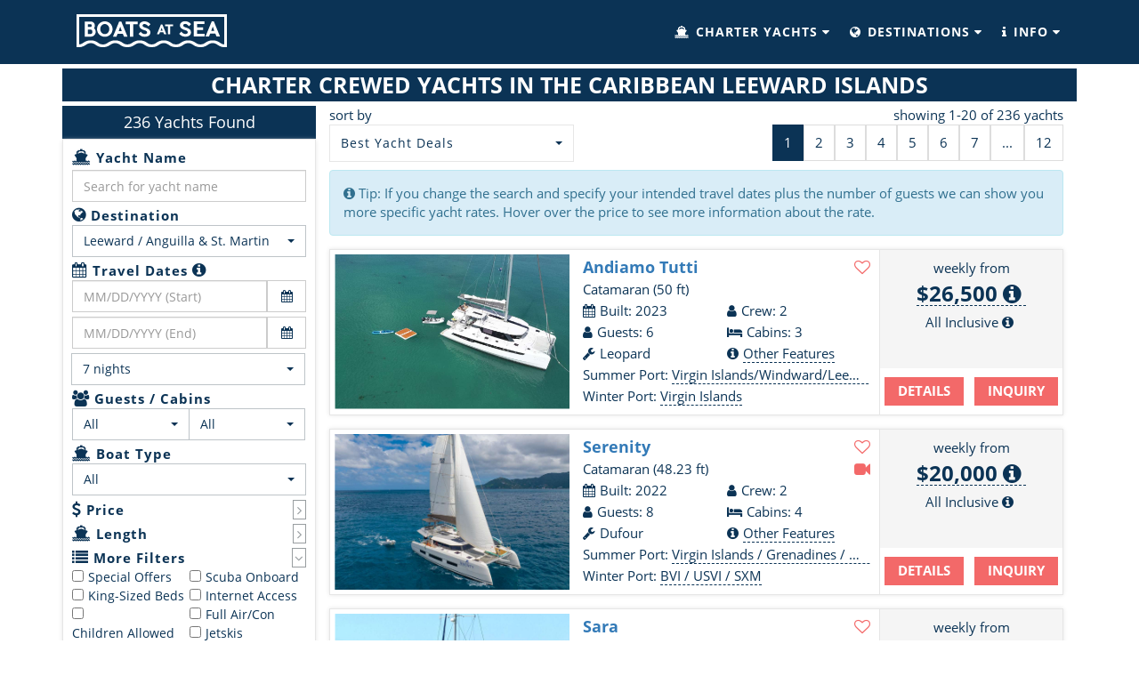

--- FILE ---
content_type: text/html; charset=utf-8
request_url: https://www.boatsatsea.com/yacht-charter-caribbean-leeward-islands?back=1&yacht=genesis-ii
body_size: 81822
content:
<!DOCTYPE html>
<html lang="en">
<head> 
    <meta http-equiv="X-UA-Compatible" content="IE=edge" />
    <meta charset="utf-8" />
    <meta name="viewport" content="width=device-width, initial-scale=1, maximum-scale=1, user-scalable=no" /> 
    <meta name="description" content="Easily find and charter a yacht in the Caribbean Leeward Islands - Get the best crewed yacht deals on BoatsAtSea.com | 236 Yachts (Leeward Islands) | 25+ Yrs Exp." />
    <meta name="keywords" content="Caribbean Leeward Islands,Charter,Charter yacht Caribbean Leeward Islands,Boats,Charter yacht Caribbean Leeward Islands,Crewed,Rent,yacht Charter Caribbean Leeward Islands,Hire,Book,BoatsAtSea.com" />
    <meta name="og:title" content="Crewed Yacht Charters in the Caribbean Leeward Islands" />
    <meta name="og:description" content="Easily find and charter a yacht in the Caribbean Leeward Islands - Get the best crewed yacht deals on BoatsAtSea.com | 236 Yachts (Leeward Islands) | 25+ Yrs Exp." />
    <meta name="og:sitename" content="www.boatsatsea.com" />
    <meta name="og:url" content="https://www.boatsatsea.com/yacht-charter-caribbean-leeward-islands" />
        <meta name="og:image" content="https://www.centralyachtagent.com/yachtadmin/yachtimg/yacht8933/8933brochure1.jpg" />
        <link rel="canonical" href="https://www.boatsatsea.com/yacht-charter-caribbean-leeward-islands" />
        <meta name="robots" content="index,follow" />
        <meta name="p:domain_verify" content="c0aa80ce05ef982b24834024a112b59d" />
    <meta name="msvalidate.01" content="D4CEBE1DDA16939ADED297670E3F9517" />
        <link rel="preload" as="image" href="https://www.centralyachtagent.com/yachtadmin/yachtimg/yacht8933/8933brochure1.jpg" fetchpriority="high">
            <link rel="preload" as="image" href="https://www.centralyachtagent.com/yachtadmin/yachtimg/yacht7917/7917brochure1.jpg" fetchpriority="high">
            <link rel="preload" as="image" href="https://www.centralyachtagent.com/yachtadmin/yachtimg/yacht9025/9025brochure1.jpg" fetchpriority="high">
                    <link rel="next" href="https://www.boatsatsea.com/yacht-charter-caribbean-leeward-islands?page=2" />
    <meta name="author" content="A Sailboat Vacation Ltd. / BoatsAtSea.com" />
    <title>Crewed Yacht Charters in the Caribbean Leeward Islands - BoatsAtSea.com</title>
    <link rel="shortcut icon" href="/Content/favicon.ico" type="image/x-icon" />
    

    <link rel="preload" href="/Content/assets/font-awesome/css/font-awesome.min.css" as="style" onload="this.onload=null;this.rel='stylesheet'">
    <noscript><link rel="stylesheet" href="/Content/assets/font-awesome/css/font-awesome.min.css"></noscript>
    <link rel="preload" href="/bundles/maincss?v=KIWd2l_FS9GXEJASsl4Bp82EhNg5PPFfxYrvu9x0biE1" as="style" onload="this.onload=null;this.rel='stylesheet'">
    <noscript><link rel="stylesheet" href="/bundles/maincss?v=KIWd2l_FS9GXEJASsl4Bp82EhNg5PPFfxYrvu9x0biE1"></noscript>
</head>
<body >
    
    <style>body,html{font-family:'Open Sans',sans-serif;text-rendering:optimizeLegibility;-webkit-font-smoothing:antialiased;color:#0b3355;font-size:15px}img{-webkit-user-select:none;-khtml-user-select:none;-moz-user-select:none;-o-user-select:none;user-select:none}@media(max-width:767px){.col-centered{margin:0 auto}}h5{font-size:15px}.transition-effect{transition:all .5s ease;-ms-transition:all .5s ease;-moz-transition:all .5s ease;-o-transition:all .5s ease;-webkit-transition:all .5s ease}.row{margin:0}.cp{padding:0}.space{width:100%;position:relative;display:inline-block;margin:10px 0}.section-title{margin-bottom:30px}.site-wrapper{margin:auto}.form-control{color:#0b3355}.pagination{margin:0 0 0 0;padding:0 0 0 0}.pagination-lg>li>a,.pagination-lg>li>span{margin:0 0 0 0}.corner-ribbon{width:200px;background:#e43;position:absolute;top:30px;left:-50px;text-align:center;line-height:30px;color:#f0f0f0;transform:rotate(-45deg);-webkit-transform:rotate(-45deg);display:inline-block;z-index:2}.corner-ribbon.shadow{box-shadow:0 0 3px rgba(0,0,0,.3)}.corner-ribbon.top-left{top:35px;left:-50px;transform:rotate(-45deg);-webkit-transform:rotate(-45deg)}.corner-ribbon.top-right{top:30px;right:-50px;left:auto;transform:rotate(45deg);-webkit-transform:rotate(45deg)}.corner-ribbon.bottom-left{top:auto;bottom:30px;left:-50px;transform:rotate(45deg);-webkit-transform:rotate(45deg)}.corner-ribbon.bottom-right{top:auto;right:-50px;bottom:30px;left:auto;transform:rotate(-45deg);-webkit-transform:rotate(-45deg)}.corner-ribbon-2{line-height:25px;top:25px}.corner-ribbon-2.top-left,.corner-ribbon-2.top-right{top:25px}.corner-ribbon-2.bottom-left,.corner-ribbon-2.bottom-right{bottom:25px}.corner-ribbon-na{color:#000;width:300px;top:50px!important;left:-70px!important;line-height:30px;color:#f0f0f0}.corner-ribbon.yellow{background:#ec0}.corner-ribbon.pricetag{background:#ff0;color:#000}.corner-ribbon.favyacht{background:#fff;color:#f36969}.ui-widget-content{background-color:#f5f5f5;color:#000}.ui-menu{list-style:none;padding:0;margin:0;display:block;outline:none;box-shadow:0 6px 12px rgba(0,0,0,.175);font-size:14px;border:1px solid rgba(0,0,0,.15)}.ui-front{z-index:100}.ui-menu .ui-menu-item{position:relative;margin:2px;padding:3px 1em 3px .4em;cursor:pointer;min-height:0}.ui-menu .ui-state-focus{margin:2px;padding:3px 1em 3px .4em;color:#fff;background-color:#02afee}.load-full-screen{height:100%;width:100%}#loader{position:relative;background:#f7f7f7}#loader div{position:absolute;top:50%;left:45%;transform:translate(-50%,-45%);margin-top:0!important}#loader span{text-align:center}@media(max-width:767px){#loader div{left:40%;transform:translate(-50%,-40%)}}.fa{display:inline-block;font:normal normal normal 14px/1 FontAwesome;font-size:inherit;text-rendering:auto;-webkit-font-smoothing:antialiased;-moz-osx-font-smoothing:grayscale}.header-top{background:#0b3355}.navbar-brand{padding:5px 0 15px 30px;margin-right:5px}.nav-container{position:relative}.nav-container .mega-menu{position:absolute;display:none;width:100%;text-align:left!important;padding:30px!important;z-index:99999}.nav-container .menu-info{width:25%}.nav-container .menu-crm{width:50%}.nav-container .dropdown{position:relative}.nav-container .mega{position:static!important}.open>.mega-menu{display:block;overflow:hidden}.top-margin{margin-top:20px!important}.nav-container .mega-menu .desc h4{margin-top:0;color:#f36969;font-weight:bold}.nav-container .mega-menu .desc p{color:#bec4c8;line-height:2;font-size:15px}.nav-container .mega-menu .desc a{color:#fff!important;background:#f36969;border:2px solid transparent;padding:8px 15px;font-weight:bold;text-align:center;font-size:15px;display:inline-block;margin-left:0!important}.nav-container .mega-menu .desc a:hover{color:#f36969;border:2px solid #f36969;background:transparent}.nav-container .mega-menu .links ul{padding:0;list-style-type:none}.nav-container .mega-menu .links li{position:relative;line-height:2;margin-left:10px}.nav-container .mega-menu .links h5,.nav-container .mega-menu .overlay h4{margin-top:0;text-transform:uppercase;font-weight:bold;color:#f36969}.nav-container .mega-menu .links li:before{content:"";position:absolute;font-family:"FontAwesome";color:#bec4c8;margin-left:-10px}.nav-container .mega-menu .links a{color:#bec4c8}.nav-container .mega-menu p.ongoing,.nav-container .mega-menu p.ongoing a{color:#bec4c8}.mega-menu .links a:hover{color:#02afee}.mega-menu .links .img-div{margin-top:20px;position:relative}.mega-menu .links .img-div img{max-width:100%;position:relative;opacity:.75}.mega-menu .links .img-div .overlay{position:absolute;width:100%;text-align:center;top:0%;padding:10px 0}.mega-menu .links .img-div .overlay h5{color:#fff;font-size:24px;font-weight:bold;margin-bottom:5px}.mega-menu .links .img-div .overlay p{color:#fff;font-size:18px}.mega-menu .links .img-div .overlay a{color:#fff;padding:5px 10px;border:2px solid #fff;display:inline-block;font-weight:bold}.mega-menu .links .img-div .overlay a:hover{text-shadow:none}.navbar-default{border-color:transparent}.showfavlist{display:inline}.emptyfavlist{display:none!important;width:0!important;margin:0!important;padding:0!important}.favorite-yachts-sticky-icon{position:fixed;right:0;top:50%;padding:5px 10px 5px 10px;border:2px solid #f36969}.why-choose-us-banner{background-color:#02afee!important;color:#fff;padding-bottom:10px}.why-choose-us-banner h4{text-transform:uppercase;font-weight:bold}.why-choose-us-banner h5{margin-top:0}.why-choose-us-banner .point-box{}@media(max-width:991px){.nav-container .menu-info,.nav-container .menu-crm{width:100%}.nav-container .mega-menu .desc{display:none}.navbar-header{float:none}.navbar-left,.navbar-right{float:none!important}.navbar-toggle{display:block}.navbar-collapse{border-top:1px solid transparent;box-shadow:none}.navbar-fixed-top{top:0;border-width:0 0 1px}.navbar-collapse.collapse{display:none!important}.navbar-nav{float:none!important;margin-top:7.5px}.navbar-nav>li{float:none}.navbar-nav>li>a{padding-top:10px;padding-bottom:10px}.collapse.in{display:block!important}.navbar-nav .open .dropdown-menu{position:static;float:none;width:auto;margin-top:0;border:0;-webkit-box-shadow:none;box-shadow:none;background:#0b3355}.navbar-brand{padding:5px 0 15px 15px}}@media(min-width:991px){.dropdown:hover .dropdown-menu{display:block}.dropdown:hover .dropdown-mega{display:block}}@media(max-width:767px){.mega-menu .img-div{display:none}.nav-container .mega-menu{padding:0 0 15px!important}.nav-container .mega-menu .links h5{margin-top:15px}.navbar-contact .search-box{padding:15px;overflow:hidden}}.light-menu{background:#0b3355}.light-menu .navbar{margin:10px 0}.light-menu .navbar-contact{margin:20px 0 10px 0;font-size:12px}.light-menu .navbar-contact a{color:#fff;padding:0 10px;transition:all .3s ease;-webkit-transition:all .3s ease;-ms-transition:all .3s ease;-o-transition:all .3s ease;-moz-transition:all .3s ease}.light-menu .navbar-contact a:hover{color:#0b3355}.light-menu i{margin-right:2px}.light-menu .navbar-header a{font-size:20px;color:#fff!important;letter-spacing:1px;font-weight:bold}.light-menu .navbar-default{background:transparent}.light-menu .navbar-nav>li>a{color:#fff;font-weight:bold;font-size:14px;padding:15px 10px;letter-spacing:1px;transition:all .3s ease;-webkit-transition:all .3s ease;-ms-transition:all .3s ease;-o-transition:all .3s ease;-moz-transition:all .3s ease}.light-menu .navbar-nav>li>a.menu-yachts{padding-left:75px}.navbar-collapse>ul>li:last-child>a{padding:15px 0 15px 10px!important}.navbar-right{margin-right:15px!important}.light-menu .navbar-nav>li>a:hover{color:#02afee}.light-menu .navbar-nav>li>a:focus{background:#0b3355!important;color:#02afee!important}.light-menu .navbar-default .navbar-nav>.active>a,.light-menu .navbar-default .navbar-nav>.active>a:focus,.light-menu .navbar-default .navbar-nav>.active>a:hover{background:transparent;color:#02afee}.light-menu .navbar-default .navbar-nav>.open>a,.light-menu .navbar-default .navbar-nav>.open>a:focus,.light-menu .navbar-default .navbar-nav>.open>a:hover{background:transparent;color:#02afee}.light-menu .dropdown-menu>li>a{background:transparent none repeat scroll 0 0;color:#bec4c8!important;font-size:12px;line-height:2;position:relative;margin-left:15px;font-weight:bold}.light-menu .dropdown-menu>li>a:before{content:"";font-family:"FontAwesome";position:absolute;margin-left:-10px}.light-menu .dropdown-menu>li>a:hover{color:#f36969!important}.light-menu .dropdown-menu{background:#0b3355;border:none;font-size:12px;box-shadow:none;padding:15px 0}.light-menu .navbar-default .navbar-toggle{color:#0b3355}.light-menu .navbar-default .navbar-toggle .icon-bar{background:#fff}.light-menu .navbar-default .navbar-toggle:focus,.light-menu .navbar-default .navbar-toggle:hover{background:transparent}@media only screen and (max-width:1199px){.light-menu .navbar-nav>li>a{padding-left:5px;padding-right:5px}.light-menu .navbar-nav>li>a.menu-yachts{padding-left:35px}}@media(max-width:991px){.yacht-teaser,.menu-destination-americas{display:none}.light-menu .navbar-nav>li>a.menu-yachts{padding-left:5px}}@media(min-width:768px){.dropdown:hover .dropdown-menu{display:block}}@media(max-width:767px){.light-menu.dropdown-menu li a{text-align:left}.light-menu .dropdown-menu>li>a{margin-left:0}.light-menu .navbar-nav>li>a.menu-yachts{padding-left:5px}.small-screen-menu-hide{display:none}}.navbar-header a{font-size:20px;color:#fff!important;letter-spacing:1px;font-weight:bold}.navbar-header a:focus{text-decoration:none}.navbar-header h1,.navbar-header h4{display:inline;color:#fff;font-weight:bold;font-size:18px;letter-spacing:1px;position:absolute;margin:0;margin-top:9px;margin-left:6px}.navbar-header .single-title{margin-top:15px}.navbar-header .logo-breadcrumb,.navbar-header .logo-breadcrumb span,.navbar-header .logo-breadcrumb i,.navbar-header h1 a,.navbar-header h4 a{font-size:18px}.navbar-header h1 i,.navbar-header h4 i{color:#f36969;margin-right:5px}.navbar-header .logo-breadcrumb{padding:0}.page-title{padding:60px 0;color:#fff}.contact-title{padding:0 0;border-style:solid;border-color:#fff;border-width:0 0 0 0;color:#fff;margin-bottom:5px;background-color:#0b3355}.contact-title h1{margin-top:5px;margin-bottom:0;padding-top:5px;padding-bottom:5px;padding-left:2px;padding-right:2px;font-size:25px;text-transform:uppercase;font-weight:700}.contact-title h2{margin-top:0;padding-bottom:5px;color:#fff;font-weight:bold;font-size:18px;margin-bottom:0}.white-color{color:#fff}@media only screen and (max-width:767px){.contact-title h1{font-size:20px}}</style>
    <a id="page-start"></a>
<script src="/bundles/main?v=lBOwIkv0i79p5YSCdwkh1Lm5nYV6gfCE1TQe-3tOt_A1"></script>
            <script type="text/javascript">
        $(document).ready(function () {
            "use strict";
        });
            var isEmpty = true;
    </script>
    <div class="site-wrapper">
        <div class="clearfix"></div>
        <section id="header">
            <div class="row light-menu">
                <div class="container cp">
                    <div class="navbar-wrapper">
                        <div class="navbar navbar-default" role="navigation">
                            <div class="nav-container">
                                <div class="navbar-header">
                                    <button type="button" class="navbar-toggle" data-toggle="collapse" data-target=".navbar-collapse" onclick="clicked('Menu/Collapsed');">
                                        <span class="sr-only">Toggle navigation</span>
                                        <span class="icon-bar"></span>
                                        <span class="icon-bar"></span>
                                        <span class="icon-bar"></span>
                                    </button>
                                    <a class="navbar-brand logo" onclick="clicked('Menu/BaS-Logo');" href="/"><img src="/Content/boatsatsea_logo_white.svg" width="169" height="37" alt="BoatsAtSea.com - Find the Best Luxury Charter Yacht Vacation Deals Including a Professional Crew" /></a>
                                </div>
                                <div class="navbar-collapse collapse">
                                    <ul class="nav navbar-nav navbar-right">
                                        <li class="dropdown mega">
                                            <a class="dropdown-toggle menu-yachts" href="javascript:void(0);" data-toggle="dropdown" id="menu-yachts" onclick="clicked('Menu/Yacht');"><i class="fa fa-ship"></i> CHARTER YACHTS <i class="fa fa-caret-down"></i></a>
                                            <ul class="dropdown-menu mega-menu">
                                                <li class="col-md-3 col-sm-4 links small-screen-menu-hide">
                                                    <h5>NEW ON BOATSATSEA</h5>
                                                    <ul>
                                                        <li><a class="single-yacht-link" onclick="clicked('Menu/Yacht/Newest/trinakria');" href="/charter-yacht-trinakria" title="Charter Sailing Yacht Trinakria">Trinakria</a></li><li><a class="single-yacht-link" onclick="clicked('Menu/Yacht/Newest/star-island');" href="/charter-yacht-star-island" title="Charter Power Catamaran Star Island">Star Island</a></li><li><a class="single-yacht-link" onclick="clicked('Menu/Yacht/Newest/dont-tell-mom');" href="/charter-yacht-dont-tell-mom" title="Charter Motor Yacht Don´t Tell Mom">Don´t Tell Mom</a></li><li><a class="single-yacht-link" onclick="clicked('Menu/Yacht/Newest/marie-joseph');" href="/charter-yacht-marie-joseph" title="Charter Catamaran Marie Joseph">Marie Joseph</a></li><li><a class="single-yacht-link" onclick="clicked('Menu/Yacht/Newest/kerry-lee');" href="/charter-yacht-kerry-lee" title="Charter Catamaran Kerry Lee">Kerry Lee</a></li><li><a class="single-yacht-link" onclick="clicked('Menu/Yacht/Newest/ale-ii');" href="/charter-yacht-ale-ii" title="Charter Gulet (Motor Sailing Yacht) Ale II">Ale II</a></li><li><a class="single-yacht-link" onclick="clicked('Menu/Yacht/Newest/el-pecado');" href="/charter-yacht-el-pecado" title="Charter Motor Yacht El Pecado">El Pecado</a></li>
                                                    </ul>
                                                </li>
                                                <li class="col-md-3 col-sm-4 links">
                                                    <h5>NEWEST SPECIAL OFFERS</h5>
                                                    <ul>
                                                        <li><a class="single-yacht-link" onclick="clicked('Menu/Yacht/SpecialOffer/crystal-dreams');" href="/charter-yacht-crystal-dreams" title="Charter Catamaran Crystal Dreams">Crystal Dreams (<span class="special-price-color">Xmas Special</span>)</a></li><li><a class="single-yacht-link" onclick="clicked('Menu/Yacht/SpecialOffer/legasea');" href="/charter-yacht-legasea" title="Charter Catamaran LegaSea">LegaSea (<span class="special-price-color">Xmas Special Save $6,000</span>)</a></li><li><a class="single-yacht-link" onclick="clicked('Menu/Yacht/SpecialOffer/shangri-la');" href="/charter-yacht-shangri-la" title="Charter Catamaran Shangri La">Shangri La (<span class="special-price-color">&#36;500</span> off)</a></li><li><a class="single-yacht-link" onclick="clicked('Menu/Yacht/SpecialOffer/sunreef-eco-80-2024');" href="/charter-yacht-sunreef-eco-80-2024" title="Charter Luxury Catamaran Sunreef Eco 80 2024">Sunreef Eco 80 2024 (<span class="special-price-color">20%</span> off)</a></li><li><a class="single-yacht-link" onclick="clicked('Menu/Yacht/SpecialOffer/100');" href="/charter-yacht-100" title="Charter Power Catamaran 100%">100% (<span class="special-price-color">&#36;5,000</span> off)</a></li><li><a class="single-yacht-link" onclick="clicked('Menu/Yacht/SpecialOffer/endless-horizon');" href="/charter-yacht-endless-horizon" title="Charter Catamaran Endless Horizon">Endless Horizon (<span class="special-price-color">&#36;10,000</span> off)</a></li><li><a href="/yacht-charter-worldwide?specialoffers=true" onclick="clicked('Menu/Yacht/SpecialOffer/All');"><strong>See All Special Offers</strong></a></li>
                                                    </ul>
                                                </li>
                                                <li class="col-md-3 col-sm-4 links">
                                                    <h5>TOP CHARTER YACHTS</h5>
                                                    <ul>
                                                        <li><a class="single-yacht-link" onclick="clicked('Menu/Yacht/Top/knot-5280');" href="/charter-yacht-knot-5280" title="Charter Catamaran Knot 5280">Knot 5280</a></li><li><a class="single-yacht-link" onclick="clicked('Menu/Yacht/Top/on-a-whim-iii');" href="/charter-yacht-on-a-whim-iii" title="Charter Catamaran On A Whim III">On A Whim III</a></li><li><a class="single-yacht-link" onclick="clicked('Menu/Yacht/Top/starry-night');" href="/charter-yacht-starry-night" title="Charter Catamaran Starry Night">Starry Night</a></li><li><a class="single-yacht-link" onclick="clicked('Menu/Yacht/Top/ripple');" href="/charter-yacht-ripple" title="Charter Catamaran Ripple">Ripple</a></li><li><a class="single-yacht-link" onclick="clicked('Menu/Yacht/Top/aeolus-77');" href="/charter-yacht-aeolus-77" title="Charter Catamaran Aeolus 77">Aeolus 77</a></li><li><a class="single-yacht-link" onclick="clicked('Menu/Yacht/Top/crystal-dreams');" href="/charter-yacht-crystal-dreams" title="Charter Catamaran Crystal Dreams">Crystal Dreams (<span class="special-price-color">Xmas Special</span>)</a></li><li><a href="/yacht-charter-worldwide" onclick="clicked('Menu/Yacht/Top/All');"><strong>See All Yachts</strong></a></li>
                                                    </ul>
                                                </li>
                                                <li class="col-md-3 col-sm-3 links yacht-teaser">
                                                    <input type="text" id="yachtnameheader" name="yachtnameheader" class="form-control input-header" value="" placeholder="Search Yacht Name" />

                                                    <div class="img-div clear-top"><a class="single-yacht-link" onclick="clicked('Menu/Yacht/Teaser/esperanza-ii');" href="/charter-yacht-esperanza-ii"></a><div class="overlay"><h4>Most Searched Yacht</h4><h5>Esperanza II</h5><p>From $24,000 per week</p><a class="single-yacht-link" onclick="clicked('Menu/Yacht/TeaserButton/esperanza-ii');" href="/charter-yacht-esperanza-ii">DETAILS</a></div></div>
                                                </li>
                                            </ul>
                                            <div class="clearfix"></div>
                                        </li>
                                        <li class="dropdown mega">
                                            <a class="dropdown-toggle" href="javascript:void(0);" data-toggle="dropdown" onclick="clicked('Menu/Destination');"><i class="fa fa-globe"></i> DESTINATIONS <i class="fa fa-caret-down"></i></a>
                                            <ul class="dropdown-menu mega-menu">
                                                <li class="col-md-3 col-sm-4 links">
                                                    <h5>TOP DESTINATIONS</h5>
                                                    <ul>
                                                        <li><a title="Caribbean Virgin Islands charter yachts" onclick="clicked('Menu/Destination/Top/caribbean-virgin-islands');" href="/yacht-charter-caribbean-virgin-islands">Virgin Islands (BVI & USVI)</a></li>
                                                        <li><a title="Bahamas charter yachts" onclick="clicked('Menu/Destination/Top/bahamas');" href="/yacht-charter-bahamas">Bahamas</a></li>
                                                        <li><a title="Greece charter yachts" onclick="clicked('Menu/Destination/Top/greece');" href="/yacht-charter-greece">Greece</a></li>
                                                        <li><a title="Croatia charter yachts" onclick="clicked('Menu/Destination/Top/croatia');" href="/yacht-charter-croatia">Croatia</a></li>
                                                        <li><a title="Caribbean Leeward Islands charter yachts" onclick="clicked('Menu/Destination/Top/caribbean-leeward-islands');" href="/yacht-charter-caribbean-leeward-islands">Leeward Islands / St. Martin</a></li>
                                                        <li><a title="Caribbean Windward Islands charter yachts" onclick="clicked('Menu/Destination/Top/caribbean-windward-islands');" href="/yacht-charter-caribbean-windward-islands">Windward Islands / Grenadines</a></li>
                                                        <li><a title="Florida charter yachts" onclick="clicked('Menu/Destination/Top/florida');" href="/yacht-charter-florida">Florida</a></li>
                                                    </ul>
                                                </li>
                                                <li class="col-md-3 col-sm-4 links">
                                                    <h5>CARIBBEAN</h5>
                                                    <ul>
                                                        <li><a title="Caribbean Virgin Islands charter yachts" onclick="clicked('Menu/Destination/caribbean-virgin-islands');" href="/yacht-charter-caribbean-virgin-islands">Virgin Islands (BVI & USVI)</a></li>
                                                        <li><a title="Bahamas charter yachts" onclick="clicked('Menu/Destination/bahamas');" href="/yacht-charter-bahamas">Bahamas</a></li>
                                                        <li><a title="Caribbean Leeward Islands charter yachts" onclick="clicked('Menu/Destination/caribbean-leeward-islands');" href="/yacht-charter-caribbean-leeward-islands">Leeward Islands / St. Martin</a></li>
                                                        <li><a title="Caribbean Windward Islands charter yachts" onclick="clicked('Menu/Destination/caribbean-windward-islands');" href="/yacht-charter-caribbean-windward-islands">Windward Islands / Grenadines</a></li>

                                                        <li><a title="Belize charter yachts" onclick="clicked('Menu/Destination/belize');" rel="nofollow" href="/yacht-charter-belize">Belize</a></li>
                                                    </ul>
                                                </li>
                                                <li class="col-md-3 col-sm-4 links">
                                                    <h5>EUROPE / MEDITERRANEAN</h5>
                                                    <ul>
                                                        <li><a title="Greece charter yachts" onclick="clicked('Menu/Destination/greece');" href="/yacht-charter-greece">Greece</a></li>
                                                        <li><a title="Croatia charter yachts" onclick="clicked('Menu/Destination/croatia');" href="/yacht-charter-croatia">Croatia</a></li>
                                                        <li><a title="Amalfi Coast & Sicily charter yachts" onclick="clicked('Menu/Destination/amalfi-coast-sicily');" rel="nofollow" href="/yacht-charter-amalfi-coast-sicily">Amalfi Coast & Sicily</a></li>
                                                        <li><a title="Riviera & Corsica & Sardinia charter yachts" onclick="clicked('Menu/Destination/riviera-corsica-sardinia');" rel="nofollow" href="/yacht-charter-riviera-corsica-sardinia">Riviera & Corsica & Sardinia</a></li>
                                                        <li><a title="Balearics / Spain charter yachts" onclick="clicked('Menu/Destination/mallorca-ibiza-menorca');" rel="nofollow" href="/yacht-charter-mallorca-ibiza-menorca">Spain / Balearics</a></li>
                                                        <li><a title="Turkey charter yachts" onclick="clicked('Menu/Destination/turkey');" href="/yacht-charter-turkey">Turkey</a></li>

                                                    </ul>
                                                </li>
                                                <li class="col-md-3 col-sm-4 links menu-destination-americas">
                                                    <h5>AMERICAS</h5>
                                                    <ul>
                                                        <li><a title="Florida charter yachts" onclick="clicked('Menu/Destination/florida');" href="/yacht-charter-florida">Florida</a></li>

                                                        <li><a title="New England charter yachts" onclick="clicked('Menu/Destination/new-england');" rel="nofollow" href="/yacht-charter-new-england">New England</a></li>
                                                        <li><a title="California charter yachts" onclick="clicked('Menu/Destination/california');" rel="nofollow" href="/yacht-charter-california">California</a></li>
                                                        <li><a title="Mexico charter yachts" onclick="clicked('Menu/Destination/mexico');" rel="nofollow" href="/yacht-charter-mexico">Mexico</a></li>

                                                        <li><a title="South America charter yachts" onclick="clicked('Menu/Destination/south-america');" rel="nofollow" href="/yacht-charter-south-america">South America</a></li>
                                                        <li><a title="Alaska charter yachts" onclick="clicked('Menu/Destination/alaska');" rel="nofollow" href="/yacht-charter-alaska">Alaska</a></li>
                                                    </ul>
                                                </li>

                                            </ul>
                                            <div class="clearfix"></div>
                                        </li>
                                        <li class="dropdown mega emptyfavlist" id="favorite-yacht-menu">
                                            <a class="dropdown-toggle" href="javascript:void(0);" data-toggle="dropdown" onclick="clicked('Menu/MyFavorite');"><i class="fa fa-heart bas-red"></i> <i class="fa fa-caret-down"></i></a>
                                            <ul class="dropdown-menu mega-menu menu-info dropdown-menu-favorites">
                                                <li class="col-md-12 col-sm-12 links">
                                                    <h5>MY FAVORITE YACHTS</h5>
                                                    <ul id="fav-list">
                                                        
                                                    </ul>
                                                    <br />
                                                    <h5>OPTIONS</h5>
                                                    <ul>
                                                        <li><a href="/yacht-charter-worldwide?myfavorites=true" onclick="clicked('Menu/MyFavorite/All');">See Favorite Yachts</a></li>
                                                        <li><a class="modal-link-info" href="/Yacht/SendFavoriteList" onclick="javascript: collapseMenu();clicked('Menu/MyFavorite/Send');" rel="nofollow">Send & Share Favorite Yachts</a></li>
                                                        <li><a href="javascript:emptyFavoriteYachts();" onclick="clicked('Menu/MyFavorite/Empty');">Empty Favorite Yacht List</a></li>
                                                    </ul>
                                                </li>
                                            </ul>
                                            <div class="clearfix"></div>
                                        </li>
                                        <li class="dropdown mega">
                                            <a class="dropdown-toggle" href="javascript:void(0);" data-toggle="dropdown" onclick="clicked('Menu/Info');"><i class="fa fa-info"></i> INFO <i class="fa fa-caret-down"></i></a>
                                            <ul class="dropdown-menu mega-menu menu-info">
                                                <li class="col-md-12 col-sm-12 links">
                                                    <h5>INFO</h5>
                                                    <ul>
                                                        <li><a href="/about-us" onclick="clicked('Menu/Info/AboutUs');">About Us</a></li>
                                                        <li><a href="/contact-us" onclick="clicked('Menu/Info/ContactUs');">Contact Us</a></li>
                                                        <li><a href="/info/yacht-charter-faq" onclick="clicked('Menu/Info/FAQ');">Yacht Charter FAQ</a></li>
                                                        <li><a href="/info/yacht-rates-explanations" onclick="clicked('Menu/Info/RatesExplanations');">Rates Explanations</a></li>
                                                        <li><a href="/info/concierge-service" onclick="clicked('Menu/Info/ConciergeService');">Concierge Service</a></li>
                                                        <li><a href="/info/customer-satisfaction" onclick="clicked('Menu/Info/CustomerSatisfaction');">Customer Satisfaction</a></li>
                                                        <li><a href="/info/company-reviews" onclick="clicked('Menu/Info/CompanyReviews');">BoatsAtSea Reviews</a></li>
                                                        <li><a href="/info/dedicated-support" onclick="clicked('Menu/Info/DedicatedSupport');">Dedicated Support</a></li>
                                                        <li><a href="/info/privacy" rel="nofollow" onclick="clicked('Menu/Info/PrivacyPolicy');">Privacy Policy</a></li>
                                                        <li><a href="/info/cookies" rel="nofollow" onclick="clicked('Menu/Info/CookiePolicy');">Cookie Policy</a></li>
                                                    </ul>
                                                </li>
                                            </ul>
                                            <div class="clearfix"></div>
                                        </li>
                                    </ul>
                                </div>
                            </div>
                        </div>
                    </div>
                </div>
            </div>
        </section>
        <div class="affix-spacer"></div>
            <div class="row">
                <div class="container">
                    <div class="page-title contact-title">
                        <div class="cp text-center">
                            <h1>Charter Crewed yachts in the Caribbean Leeward Islands</h1>
                        </div>
                    </div>
                </div>
            </div>
        

<div id="floating-header" class="container">
    <div class="floating-header floating-yacht-list">
        <div class="col-md-12 cp">
            <div class="floating-section-logo-breadcrumb">
                <div class="col-md-3 col-sm-3 cp text-left">
                    <h4 class="logo-breadcrumb">
                        <a class="logo" href="/"><img src="/Content/boatsatsea_logo_white.svg" width="169" height="37" alt="BOATSATSEA" /></a>
                            <span class="floating-header-breadcrumb">
                                <a href="/yacht-charter-worldwide"><span data-toggle="tooltip" data-placement="bottom" title="Find a charter yacht worldwide"><i class="fa fa-globe"></i></span></a>
                                    <i class="fa fa-chevron-right" style="color: #fff;"></i>
                                    <a href="/yacht-charter-caribbean-leeward-islands"><span data-toggle="tooltip" data-placement="bottom" title="See all charter yachts in the Caribbean Leeward Islands"><i class="fa fa-map"></i></span></a>
                            </span>
                    </h4>
                </div>
            </div>
            <div class="floating-section-sort">
                <div class="col-md-3 col-sm-3 col-xs-6 cp text-left">
                    <div class="sort">
                        <select class="selectpicker sortdropdownheader" id="sortlistheader" name="sortlistheader"><option selected="selected" value="bestdeal">Best Yacht Deals</option>
<option value="priceasc">Price: Low to High</option>
<option value="pricedesc">Price: High to Low</option>
<option value="nameasc">Name: A to Z</option>
<option value="namedesc">Name: Z to A</option>
<option value="sizeasc">Size: Short to Long</option>
<option value="sizedesc">Size: Long to Short</option>
<option value="builtdesc">Built: New to Old</option>
<option value="builtasc">Built: Old to New</option>
</select>
                    </div>
                    <div class="sort-page-button">
                            <div class="button-left"><button id="goto-sort-list" type="button" class="button-yacht-search button-header" onclick="clicked('Yacht/List/HeaderSortPages');">SORT & PAGES</button></div>
                    </div>
                </div>
            </div>
            <div class="floating-section-sort">
                <div class="col-md-1 col-sm-1 col-xs-1 cp text-left">
                    <div class="nav-container fav light-menu">
                        <div class="navbar-collapse collapse">
                            <ul class="nav navbar-nav navbar-right">
                                <li class="dropdown mega emptyfavlist" id="favorite-yacht-menu-2">
                                    <a class="dropdown-toggle" href="javascript:void(0);" data-toggle="dropdown" onclick="clicked('Yacht/List/Header/MyFavorite');"><i class="fa fa-heart bas-red"></i> <i class="fa fa-caret-down"></i></a>
                                    <ul class="dropdown-menu mega-menu menu-info dropdown-menu-favorites">
                                        <li class="col-md-12 col-sm-12 links">
                                            <h5>MY FAVORITE YACHTS</h5>
                                            <ul id="fav-list-2">
                                                
                                            </ul>
                                            <br />
                                            <h5>OPTIONS</h5>
                                            <ul>
                                                <li><a href="/yacht-charter-worldwide?myfavorites=true" onclick="clicked('Yacht/List/Header/MyFavorite/All');">See Favorite Yachts</a></li>
                                                <li><a class="modal-link-info" href="/Yacht/SendFavoriteList" onclick="javascript: collapseMenu();clicked('Yacht/List/Header/MyFavorite/Send');" rel="nofollow">Send & Share Favorite Yachts</a></li>
                                                <li><a href="javascript:emptyFavoriteYachts();" onclick="clicked('Yacht/List/Header/MyFavorite/Empty');">Empty Favorite Yacht List</a></li>
                                            </ul>
                                        </li>
                                    </ul>
                                    <div class="clearfix"></div>
                                </li>
                            </ul>
                        </div>
                    </div>
                </div>
            </div>
            <div class="floating-section-pagination">
                <div class="col-md-5 col-sm-5 cp text-right">
<nav class="pull-right pagination-header">
    <ul class="pagination pagination-lg">
                        <li class="active"><a href="javascript:void(0);" class="pager" data-pageindex="1" onclick="clicked('Yacht/List/Header/GoToPage/1');">1</a></li>
                            <li><a href="javascript:void(0);" class="pager" data-pageindex="2" onclick="clicked('Yacht/List/Header/GoToPage/2');">2</a></li>
                            <li><a href="javascript:void(0);" class="pager" data-pageindex="3" onclick="clicked('Yacht/List/Header/GoToPage/3');">3</a></li>
                            <li><a href="javascript:void(0);" class="pager" data-pageindex="4" onclick="clicked('Yacht/List/Header/GoToPage/4');">4</a></li>
                            <li><a href="javascript:void(0);" class="pager" data-pageindex="5" onclick="clicked('Yacht/List/Header/GoToPage/5');">5</a></li>
                            <li><a href="javascript:void(0);" class="pager" data-pageindex="6" onclick="clicked('Yacht/List/Header/GoToPage/6');">6</a></li>
                            <li><a href="javascript:void(0);" class="pager" data-pageindex="7" onclick="clicked('Yacht/List/Header/GoToPage/7');">7</a></li>
                                            <li><a href="javascript:void(0);" class="pager" data-pageindex="8" onclick="clicked('Yacht/List/Header/GoToPageDotDotDot/8');">...</a></li>
                            <li><a href="javascript:void(0);" class="pager firstlast" data-pageindex="12" onclick="clicked('Yacht/List/Header/GoToPage/12');">12</a></li>

    </ul>
</nav>

                </div>
            </div>
            <div class="floating-section-pagination-small">
                <div class="col-md-5 col-sm-5 cp text-left">
<nav class="pull-right pagination-header">
    <ul class="pagination pagination-lg">
                        <li class="active"><a href="javascript:void(0);" class="pager" data-pageindex="1" onclick="clicked('Yacht/List/Header/GoToPage/1');">1</a></li>
                            <li><a href="javascript:void(0);" class="pager" data-pageindex="2" onclick="clicked('Yacht/List/Header/GoToPage/2');">2</a></li>
                            <li><a href="javascript:void(0);" class="pager" data-pageindex="3" onclick="clicked('Yacht/List/Header/GoToPage/3');">3</a></li>
                                            <li><a href="javascript:void(0);" class="pager" data-pageindex="7" onclick="clicked('Yacht/List/Header/GoToPageDotDotDot/7');">...</a></li>
                            <li><a href="javascript:void(0);" class="pager firstlast" data-pageindex="12" onclick="clicked('Yacht/List/Header/GoToPage/12');">12</a></li>

    </ul>
</nav>

                </div>
            </div>
            <div class="floating-section-search-button">
                <div class="col-md-3 col-sm-3 cp text-right">
                    <div class="button-right"><button id="goto-search-box" type="button" class="button-yacht-search button-header" onclick="clicked('Yacht/List/HeaderChangeSearch');">CHANGE SEARCH</button></div>
                </div>
            </div>
        </div>
    </div>
</div>
<form action="/yacht-charter-search" id="sform" method="get" name="sform"><div class="row">
    <div class="container">
        <div class="col-md-3 cp">
            <div class="filter-bar" id="filter-bar">
                <div class="yacht-collapsed-filter-head yacht-small-head">
                        <h4 class="title-small">236 Yachts <span class="title-small-found">Found</span></h4>
                        <div class="button-right-big"><button type="button" class="button-yacht-search" onclick="javascript:CloseSearchBox();clicked('Yacht/List/CloseSearch');">CLOSE SEARCH</button></div>
                </div>
                <div class="yacht-filter-head text-center">
                        <h4>236 Yachts <span class="title-small-found">Found </span></h4>
                </div>
                <div class="yacht-filter-area">
                    <div id="myyachtlist" class="list-filter form-gp filter emptyfavlist">
                        <ul>
                                                            <li class="checkbox-search emptyfavlist" id="myfavcheck"><input type="checkbox"  id="myfavorites" name="myfavorites" value="true"><label for="myfavorites" title="Show only my favorite charter yachts"><i class="fa fa-heart bas-red"></i> Show Only My Fav<span class="hide-991">orites</span></label></li>
                        </ul>
                    </div>
                    <div class="location-filter filter">
                        <h5><i class="fa fa-ship"></i>Yacht Name</h5>
                        <input type="text" id="yachtname" name="yachtname" class="form-control" value="" placeholder="Search for yacht name" />
                    </div>
                    <div class="location-filter filter">
                        <h5><i class="fa fa-globe"></i>Destination</h5>

                        <select id="destination" class="selectpicker dropdowndestination" name = "destination" title="Select charter yacht destination"><option value="worldwide">All</option><optgroup label="Caribbean"><option value="caribbean-virgin-islands">Virgin Islands / BVI & USVI</option><option value="bahamas">Bahamas</option><option value="caribbean-leeward-islands" selected="selected">Leeward / Anguilla & St. Martin</option><option value="caribbean-windward-islands">Windward / The Grenadines</option><option value="belize">Belize</option></optgroup><optgroup label="Mediterranean"><option value="greece">Greece</option><option value="croatia">Croatia</option><option value="amalfi-coast-sicily">Amalfi Coast & Sicily</option><option value="riviera-corsica-sardinia">Riviera & Corsica & Sardinia</option><option value="mallorca-ibiza-menorca">Spain  / Balearics</option><option value="montenegro">Montenegro</option><option value="turkey">Turkey</option></optgroup><optgroup label="Other Popular Destinations"><option value="new-england">New England</option><option value="florida">Florida</option><option value="galapagos">Galapagos</option><option value="seychelles">Seychelles</option><option value="maldives">Maldives</option><option value="thailand">Thailand</option></optgroup><optgroup label="Other Destinations"><option value="alaska">Alaska</option><option value="australia">Australia</option><option value="california">California</option><option value="french-polynesia">French Polynesia</option><option value="indonesia">Indonesia</option><option value="mexico">Mexico</option><option value="new-zealand">New Zeleand</option><option value="northern-europe">Northern Europe</option><option value="pacific-northwest">Pacific Northwest</option><option value="canada-east-coast">Canada East Coast</option><option value="canada-west-coast">Canada West Coast</option><option value="pacific-northwest">Pacific Northwest</option><option value="south-america">South America</option></optgroup></select>
                    </div>
                    <div class="filter name-filter">
                        <h5><span data-toggle="tooltip" data-placement="auto top" title="Optional: Set the time frame within you are looking for available charter yachts for your intended stay (duration). "><i class="fa fa-calendar"></i>Travel Dates <i class="fa fa-info-circle"></i></span></h5>
                        <div class="row">
                            <div class="col-lg-12 col-md-12 col-sm-4-5 col-xs-4-5 cp input-group margin-bottom-sm first-date-filter">
                                    <input type="text" id="startdate" name="startdate" class="form-control" placeholder="MM/DD/YYYY (Start)" />
                                <span id="startdateicon" class="input-group-addon"><i class="fa fa-calendar fa-fw"></i></span>
                            </div>
                            <div class="col-lg-12 col-md-12 col-sm-4-5 col-xs-4-5 cp input-group margin-bottom-sm">
                                    <input type="text" id="enddate" name="enddate" class="form-control" placeholder="MM/DD/YYYY (End)" />
                                <span id="enddateicon" class="input-group-addon"><i class="fa fa-calendar fa-fw"></i></span>
                            </div>
                            <div class="col-lg-12 col-md-12 col-sm-3 col-xs-3 cp input-group margin-bottom-sm duration-filter">
<select class="selectpicker" id="duration" name="duration"><option value="3">3 nights</option>
<option value="4">4 nights</option>
<option value="5">5 nights</option>
<option value="6">6 nights</option>
<option selected="selected" value="7">7 nights</option>
<option value="8">8 nights</option>
<option value="9">9 nights</option>
<option value="10">10 nights</option>
<option value="11">11 nights</option>
<option value="12">12 nights</option>
<option value="13">13 nights</option>
<option value="14">14 nights</option>
<option value="15">15 nights</option>
<option value="16">16 nights</option>
<option value="17">17 nights</option>
<option value="18">18 nights</option>
<option value="19">19 nights</option>
<option value="20">20 nights</option>
<option value="21">21 nights</option>
</select>


                            </div>
                        </div>
                    </div>
                    <div class="form-gp filter">
                        <h5 title="Minimum number of guests a boat can accommodate and cabins a boat should have."><i class="fa fa-users"></i>Guests / Cabins</h5>
                        <div class="input-group margin-bottom-sm">
<select class="selectpicker paxcabin" id="guests" name="guests"><option selected="selected" value="">All</option>
<option value="1">1</option>
<option value="2">2</option>
<option value="3">3</option>
<option value="4">4</option>
<option value="5">5</option>
<option value="6">6</option>
<option value="7">7</option>
<option value="8">8</option>
<option value="9">9</option>
<option value="10">10</option>
<option value="11">11</option>
<option value="12">12</option>
<option value="1X">13+</option>
</select>


<select class="selectpicker paxcabin" id="cabins" name="cabins"><option selected="selected" value="">All</option>
<option value="1">1</option>
<option value="2">2</option>
<option value="3">3</option>
<option value="4">4</option>
<option value="5">5</option>
<option value="6">6</option>
<option value="7">7</option>
<option value="8">8</option>
<option value="9X">9+</option>
</select>


                        </div>
                    </div>
                    <div class="filter">
                        <h5 title="Select a specific boat type."><i class="fa fa-ship"></i>Boat Type</h5>
<select class="selectpicker" id="type" name="type"><option selected="selected" value="all">All</option>
<option value="motor-yachts">Motor Yachts</option>
<option value="catamarans">All Catamarans</option>
<option value="sailing-catamarans">Sailing Catamarans</option>
<option value="power-catamarans">Power Catamarans</option>
<option value="sailing-yachts">All Sailing Yachts</option>
<option value="sailing-monohulls">Sailing Monohulls</option>
<option value="gulets-motor-sailers">Motor Sailers / Gulets</option>
<option value="luxury-super-yachts">Luxury Super-Yachts</option>
</select>


                    </div>
                    <div class="price-filter filter" id="price-filter-collapsed">
                        <a href="javascript:void(0);" onclick="javascript:showPriceFilter();clicked('Yacht/ShowFilterPriceTitle');"><h5 style="display: inline-block;"><i class="fa fa-usd"></i>Price</h5></a>
                        <span style="float: right;"><span id="price-filter-value-text"></span> <span class="mini-button" style="padding:0px 4px; margin-left: 5px;" onclick="javascript:showPriceFilter();clicked('Yacht/ShowFilterPriceArrow');" data-toggle="tooltip" data-placement="auto left" title="Show price filter"><i class="fa fa-angle-right"></i></span></span>
                    </div>
                    <div class="price-filter filter" id="price-filter" style="display: none;">
                        <a href="javascript:void(0);" onclick="javascript:hidePriceFilter();clicked('Yacht/HideFilterPriceTitle');"><h5 style="display: inline-block;"><i class="fa fa-usd"></i>Price</h5></a>
                            / week
                        <span style="float: right;">in <span id="currency-usd" class="mini-button mini-button-currency" onclick="javascript:setCurrency('USD', true);" data-toggle="tooltip" data-placement="auto top" title="Set the display currency of the yacht rates to U.S. Dollars.">USD</span> <span id="currency-eur" class="mini-button mini-button-currency" onclick="javascript:setCurrency('EUR', true);" data-toggle="tooltip" data-placement="auto top" title="Set the display currency of the yacht rates to Euros.">EUR</span> <span class="mini-button" onclick="javascript:hidePriceFilter();clicked('Yacht/HideFilterPriceArrow');" data-toggle="tooltip" data-placement="auto top" title="Hide price filter."><i class="fa fa-angle-down"></i></span></span>
                        <p>
                            <label></label>
                            <input type="text" id="amount" readonly />
                            <input id="minprice" name="minprice" type="hidden" value="0" />
                            <input id="maxprice" name="maxprice" type="hidden" value="600000" />
                        </p>
                        <div id="price-range"></div>
                    </div>
                    <div class="price-filter filter" id="length-filter-collapsed">
                        <a href="javascript:void(0);" onclick="javascript:showLengthFilter();clicked('Yacht/ShowFilterLengthTitle');"><h5 style="display: inline-block;"><i class="fa fa-ship"></i>Length</h5></a>
                        <span style="float: right;"><span id="length-filter-value-text"></span> <span class="mini-button" style="padding:0px 4px;" onclick="javascript:showLengthFilter();clicked('Yacht/ShowFilterLengthArrow');" data-toggle="tooltip" data-placement="auto left" title="Show length filter"><i class="fa fa-angle-right"></i></span></span>
                    </div>
                    <div class="price-filter filter" id="length-filter" style="display: none;">
                        <a href="javascript:void(0);" onclick="javascript:hideLengthFilter();clicked('Yacht/HideFilterLengthTitle');"><h5 style="display: inline-block;"><i class="fa fa-ship"></i>Length</h5></a> <span style="float: right;">in <span id="length-feet" class="mini-button" onclick="javascript:setLengthUnit('ft', true);"><span class="length-unit-small">ft</span><span class="length-unit-big">feet</span></span> <span id="length-meters" class="mini-button" onclick="javascript:setLengthUnit('m', true);"><span class="length-unit-small">m</span><span class="length-unit-big">meter</span></span> <span class="mini-button" onclick="javascript:hideLengthFilter();clicked('Yacht/HideFilterLengthArrow');" data-toggle="tooltip" data-placement="auto top" title="Hide length filter."><i class="fa fa-angle-down"></i></span></span>
                        <p>
                            <label></label>
                            <input type="text" id="length" readonly />
                            <input id="minsize" name="minsize" type="hidden" value="0" />
                            <input id="maxsize" name="maxsize" type="hidden" value="201" />
                        </p>
                        <div id="length-range"></div>
                    </div>
                    <div class="facilities-filter form-gp filter" id="more-filter-collapsed" style="display: none;">
                        <a href="javascript:void(0);" onclick="javascript:showMoreFilter();clicked('Yacht/ShowFilterMoreTitle');"><h5 style="display: inline-block;"><i class="fa fa-list"></i>More Filters</h5></a>
                        <span style="float: right;"><span class="mini-button" style="padding:0px 4px;" onclick="javascript:showMoreFilter();clicked('Yacht/ShowFilterMoreArrow');" data-toggle="tooltip" data-placement="auto left" title="Show more filters"><i class="fa fa-angle-right"></i></span></span>
                    </div>
                    <div class="facilities-filter form-gp filter" id="more-filter">
                        <a href="javascript:void(0);" onclick="javascript:hideMoreFilter();clicked('Yacht/HideFilterMoreTitle');"><h5 style="display: inline-block;"><i class="fa fa-list"></i>More Filters</h5></a>
                        <span style="float: right;"><span class="mini-button" onclick="javascript:hideMoreFilter();clicked('Yacht/HideFilterMoreArrow');" data-toggle="tooltip" data-placement="auto top" title="Hide more filters."><i class="fa fa-angle-down"></i></span></span>
                        <div class="row">
                            <div class="col-lg-6 col-md-12 col-sm-6 col-xs-6 cp checkbox-search"><input type="checkbox"  id="specialoffers" name="specialoffers" value="true"><label for="specialoffers" title="Show only charters with special offers">Special Offers</label></div>
                            <div class="col-lg-6 col-md-12 col-sm-6 col-xs-6 cp checkbox-search"><input type="checkbox"  id="scubadiving" name="scubadiving" value="true"><label for="scubadiving" title="Show yachts with scuba diving onboard">Scuba Onboard</label></div>
                            <div class="col-lg-6 col-md-12 col-sm-6 col-xs-6 cp checkbox-search"><input type="checkbox"  id="kingsizedbed" name="kingsizedbed" value="true"><label for="kingsizedbed" title="Yachts with at least one king-sized bed">King-Sized Beds</label></div>
                            <div class="col-lg-6 col-md-12 col-sm-6 col-xs-6 cp checkbox-search"><input type="checkbox"  id="internet" name="internet" value="true"><label for="internet" title="Show yachts with internet access onboard">Internet Access</label></div>
                            <div class="col-lg-6 col-md-12 col-sm-6 col-xs-6 cp checkbox-search"><input type="checkbox"  id="childrenallowed" name="childrenallowed" value="true"><label for="childrenallowed" title="Show yachts which allow children aboard">Children Allowed</label></div>
                            <div class="col-lg-6 col-md-12 col-sm-6 col-xs-6 cp checkbox-search"><input type="checkbox"  id="ac" name="ac" value="true"><label for="ac" title="Show yachts with full air conditioning">Full Air/Con</label></div>
                            <div class="col-lg-6 col-md-12 col-sm-6 col-xs-6 cp checkbox-search"><input type="checkbox"  id="jetski" name="jetski" value="true"><label for="jetski" title="Show yachts with jetskis">Jetskis</label></div>
                            <div class="col-lg-6 col-md-12 col-sm-6 col-xs-6 cp checkbox-search"><input type="checkbox"  id="jacuzzi" name="jacuzzi" value="true"><label for="jacuzzi" title="Show yachts with a jacuzzi">Jacuzzi</label></div>
                       </div>

                    </div>
                    <div class="form-gp filter">
                        <button id="search-yachts" type="submit" class="button-yacht-search" onclick="javascript:SearchClick();">SEARCH YACHTS</button>
                    </div>
                </div>
            </div>

            <div class="small-search-section" id="small-search-section">
                <div class="yacht-collapsed-filter-head">
                        <h4 class="title-small">236 Yachts <span class="title-small-found">Found</span></h4>
                        <div class="button-right-big"><button type="button" class="button-yacht-search" onclick="javascript:OpenSearchBox();clicked('Yacht/List/ChangeSearch');">CHANGE SEARCH</button></div>
                </div>
            </div>
        </div>
        <input id="sort" name="sort" type="hidden" value="bestdeal" />
        <input id="pcount" name="pcount" type="hidden" value="12" />
        <input id="psize" name="psize" type="hidden" value="20" />
        <input id="page" name="page" type="hidden" value="1" />
        <div class="col-md-9 yacht-list-area">
            <div class="col-sm-12 sort-paging-area" id="sort-paging-area">
                <div class="col-md-4 col-sm-4 col-xs-12 sort-area">
                    <div class="sort-big-text">sort by</div>
                    <div class="sort-small-text"><strong>Sort yacht list by</strong></div>
                    <div class="sort">
                        <select class="selectpicker sortdropdown" id="sortlist" name="sortlist"><option selected="selected" value="bestdeal">Best Yacht Deals</option>
<option value="priceasc">Price: Low to High</option>
<option value="pricedesc">Price: High to Low</option>
<option value="nameasc">Name: A to Z</option>
<option value="namedesc">Name: Z to A</option>
<option value="sizeasc">Size: Short to Long</option>
<option value="sizedesc">Size: Long to Short</option>
<option value="builtdesc">Built: New to Old</option>
<option value="builtasc">Built: Old to New</option>
</select>
                    </div>
                </div>
                <div class="col-md-8 col-sm-8 col-xs-12 yacht-top-pagination">
                    <div class="paging-text">showing 1-20 of 236 yachts</div>
                    <div class="paging-text-small"><strong>Page 1 of 12</strong> - showing 20 yachts per page</div>
<nav class="pull-right pagination-header">
    <ul class="pagination pagination-lg">
                        <li class="active"><a href="javascript:void(0);" class="pager" data-pageindex="1" onclick="clicked('Yacht/List/Main/GoToPage/1');">1</a></li>
                            <li><a href="javascript:void(0);" class="pager" data-pageindex="2" onclick="clicked('Yacht/List/Main/GoToPage/2');">2</a></li>
                            <li><a href="javascript:void(0);" class="pager" data-pageindex="3" onclick="clicked('Yacht/List/Main/GoToPage/3');">3</a></li>
                            <li><a href="javascript:void(0);" class="pager" data-pageindex="4" onclick="clicked('Yacht/List/Main/GoToPage/4');">4</a></li>
                            <li><a href="javascript:void(0);" class="pager" data-pageindex="5" onclick="clicked('Yacht/List/Main/GoToPage/5');">5</a></li>
                            <li><a href="javascript:void(0);" class="pager" data-pageindex="6" onclick="clicked('Yacht/List/Main/GoToPage/6');">6</a></li>
                            <li><a href="javascript:void(0);" class="pager" data-pageindex="7" onclick="clicked('Yacht/List/Main/GoToPage/7');">7</a></li>
                                            <li><a href="javascript:void(0);" class="pager" data-pageindex="8" onclick="clicked('Yacht/List/Main/GoToPageDotDotDot/8');">...</a></li>
                            <li><a href="javascript:void(0);" class="pager firstlast" data-pageindex="12" onclick="clicked('Yacht/List/Main/GoToPage/12');">12</a></li>

    </ul>
</nav>

                                </div>
                <div class="clearfix"></div>
            </div>
                                    <div class="col-sm-12 cp">
                <div class="alert alert-info yacht-list-info-text" role="alert">
                    <i class="fa fa-info-circle"></i> Tip: If you change the search and specify your intended travel dates plus the number of guests we can show you more specific yacht rates. Hover over the price to see more information about the rate.
                </div>
            </div>
            <div id="dvYachtList">

<div class="col-sm-12 yli">
    <a name="andiamo-tutti" id="andiamo-tutti" class="anchor"></a>
    <div class="ylv" id="yacht-andiamo-tutti">
        <div class="col-sm-4 col-xs-6 cp yacht-img" style="overflow: hidden;">
            <a href="javascript:loadYachtImages(4920, 'andiamo-tutti', 'Andiamo Tutti');" id="4920-img-link" title="Charter Andiamo Tutti" class="yacht-image-zoom">
                <div class="crop-height-width flip">

                    <img id="yacht-img-andiamo-tutti" class="scale flip" alt="Catamaran Andiamo Tutti" src="" width="309" />
                </div>
            </a>

            <div class="preloading-image" id="p-yacht-img-andiamo-tutti"><img class="image-preloader" src="/Content/Preloader_3_64.gif" height="64" width="64" /></div>
        </div>
        <div class="col-sm-5 col-xs-6 yld">
            <div class="yacht-header">
                <h4><a href="/charter-yacht-andiamo-tutti" onclick="clicked('Yacht/List/andiamo-tutti/YachtName');" title="Catamaran Andiamo Tutti">Andiamo Tutti</a></h4>
                <p>Catamaran
                    <span class="length-default">
                        (50 ft / 15.2 m)
                    </span>
                    <span class="length-feet">
                        (50 ft)
                    </span>
                    <span class="length-meters">
                        (15.2 m)
                    </span>
                </p>
            </div>
            <div class="yacht-list-info">
                <div class="col-xs-6 cp">
<p><i class="fa fa-calendar"></i>Built: 2023</p>                </div>
                <div class="col-xs-6 cp">
                    <p><i class="fa fa-user"></i>Crew: 2</p>
                </div>
                <div class="clearfix"></div>
                <div class="col-xs-6 cp">
                    <p><i class="fa fa-user"></i>Guests: 6</p>
                </div>
                <div class="col-xs-6 cp">
                    <p><i class="fa fa-bed"></i>Cabins: 3</p>
                </div>
                <div class="clearfix"></div>

    <div class="col-xs-6 cp factbuilder">
        <p class="factbuilder"><i class="fa fa-wrench"></i>Leopard</p>
    </div>

<div class="col-xs-6 cp other-features">
        <p><i class="fa fa-info-circle"></i><span class="info-tooltip span-tt" name="yacht-feature-andiamo-tutti" data-toggle="tooltip" data-placement="auto top" data-html="true" title="<div style='text-align: left;'><strong>Amenities & Features</strong><br/><i class='fa fa-wrench'></i> Builder: Leopard<br /><i class='fa fa-snowflake-o'></i> A/C: Full (Night: No)<br /><i class='fa fa-wifi'></i> Internet: Onboard WIFI<br /><i class='fa fa-child'></i> Children Allowed: Yes (Min. Age: 6 years old)<br /><br />For more information click on 'DETAILS'.</div>">Other Features</span></p>
</div>
<div class="col-xs-12 cp">
    <p class="cruising-area">Summer Port: <span name="yacht-area-andiamo-tutti" class="info-tooltip span-tt" data-toggle="tooltip" data-placement="auto top" data-html="true" title="<div style='text-align: left;'><strong>Cruising Areas</strong><br /><strong>Summer:</strong> <span class='area-selected'>Caribbean Leeward Islands</span>, Caribbean Windward Islands, Caribbean Virgin Islands<br /><strong>Summer Port:</strong> Virgin Islands/Windward/Leewards<br /><br />Winter: <span class='area-selected'>Caribbean Leeward Islands</span>, Caribbean Virgin Islands<br />Winter Port: Virgin Islands<br /><br /><strong>Prefered Pickup:</strong> BVI: Village Cay<br /><strong>Other Pickup:</strong> St Martin: Fort Louis Marina -</div>">Virgin Islands/Windward/Leewards<span></p>
</div>
<div class="col-xs-12 cp"><p class="cruising-area">Winter Port: <span name="yacht-area-andiamo-tutti" class="info-tooltip span-tt" data-toggle="tooltip" data-placement="auto top" data-html="true" title="<div style='text-align: left;'><strong>Cruising Areas</strong><br />Summer: <span class='area-selected'>Caribbean Leeward Islands</span>, Caribbean Windward Islands, Caribbean Virgin Islands<br />Summer Port: Virgin Islands/Windward/Leewards<br /><br /><strong>Winter:</strong> <span class='area-selected'>Caribbean Leeward Islands</span>, Caribbean Virgin Islands<br /><strong>Winter Port:</strong> Virgin Islands<br /><br /><strong>Prefered Pickup:</strong> BVI: Village Cay<br /><strong>Other Pickup:</strong> St Martin: Fort Louis Marina -</div>">Virgin Islands</span></p></div>
                <div class="clearfix"></div>

                <div class="prefered-yacht">
                    <a class="favorite-icon" onclick="javascript:toggleFavoriteYachts(4920, 'andiamo-tutti', 'Andiamo Tutti');">
<span data-toggle="tooltip" data-placement="auto top" title="Add or remove Andiamo Tutti from your favorite list">
<i class="fa fa-heart-o" id="pref-4920"></i>
</span></a>
                </div>
                <div class="prefered-yacht-line-2">
                                    
                </div>
            </div>
        </div>
        <div class="col-sm-3 col-xs-12 cp text-center pbb">
            <div class="price">
                <span class="pre-price">weekly from</span><br /><h3><span class="price-default">
<span class="price-rate"><span class="span-tt" name="yacht-offer-andiamo-tutti" data-toggle="tooltip" data-placement="left" data-html="true" title="&lt;h5 style=&#39;text-align: left;&#39;&gt;&lt;strong&gt;&lt;i class=&#39;fa fa-info-circle bas-dark-blue&#39;&gt;&lt;/i&gt; Andiamo Tutti Rates&lt;/strong&gt; per &lt;strong&gt;week&lt;/strong&gt;&lt;/h5&gt;&lt;div style=&#39;text-align: left;&#39;&gt;The prices shown are for the entire yacht for a week-long (7 nights) charter.&lt;br /&gt;&lt;h5 class=&#39;highlowprice&#39;&gt;Low price: $26,500&lt;/h5&gt;&lt;h5 class=&#39;highlowprice&#39;&gt; / &lt;/h5&gt;&lt;h5 class=&#39;highlowprice&#39;&gt;High price: $30,000&lt;/h5&gt;&lt;br /&gt;&lt;div class=&#39;hlbr&#39;&gt;&lt;/div&gt;&lt;table class=&#39;yacht-rate&#39;&gt;&lt;th&gt;Season&lt;/th&gt;&lt;th&gt;2-3 Pax&lt;/th&gt;&lt;th&gt;4 Pax&lt;/th&gt;&lt;th&gt;5 Pax&lt;/th&gt;&lt;th&gt;6 Pax&lt;/th&gt;&lt;tr&gt;&lt;th&gt;2025/26&amp;nbsp;Winter&lt;/th&gt;&lt;td&gt;$26,500&lt;/td&gt;&lt;td&gt;$27,000&lt;/td&gt;&lt;td&gt;$28,000&lt;/td&gt;&lt;td&gt;$29,000&lt;/td&gt;&lt;/tr&gt;&lt;tr&gt;&lt;th&gt;2026&amp;nbsp;Summer&lt;/th&gt;&lt;td&gt;$27,500&lt;/td&gt;&lt;td&gt;$28,000&lt;/td&gt;&lt;td&gt;$29,000&lt;/td&gt;&lt;td&gt;$30,000&lt;/td&gt;&lt;/tr&gt;&lt;tr&gt;&lt;th&gt;2026/27&amp;nbsp;Winter&lt;/th&gt;&lt;td&gt;$27,500&lt;/td&gt;&lt;td&gt;$28,000&lt;/td&gt;&lt;td&gt;$29,000&lt;/td&gt;&lt;td&gt;$30,000&lt;/td&gt;&lt;/tr&gt;&lt;/table&gt;Yacht terms: All Inclusive&lt;br /&gt;&lt;/div&gt;">$26,500 <i class="fa fa-info-circle"></i></span></span></span>
</h3>
                <h5><span class="price-terms"><span class="infolink"><span class="span-tt" name="yacht-terms-andiamo-tutti" data-toggle="tooltip" data-placement="auto left" data-html="true" title="&lt;h5 style=&#39;text-align: left;&#39;&gt;&lt;i class=&#39;fa fa-info-circle&#39;&gt;&lt;/i&gt; All Inclusive&lt;/h5&gt;&lt;p style=&#39;text-align: left;&#39;&gt;An all-inclusive charter covers all provisioning and running expenses. This includes a captain and crew that is fully trained and committed to your safety and enjoyment of your trip. A chef will provide the kind of exceptional, personalized meal preparation that you would expect of a five-star restaurant. The listed rate may not include all local taxes, cruising permits, premium beverages and scuba activities. Inquire for more information.&lt;/p&gt;">All Inclusive <i class="fa fa-info-circle"></i></span></span></span></h5>
            </div>

            <div class="bla">
                <a class="ydb ybl" href="/charter-yacht-andiamo-tutti" onclick="clicked('Yacht/List/andiamo-tutti/DetailsButton');" title="View yacht details of Andiamo Tutti">DETAILS</a>
                <a class="modal-link-inquiry ydb ybr" id="yacht-list-inquiry-button-andiamo-tutti" href="/yacht/inquiry/4920/list/" onclick="clicked('Yacht/List/andiamo-tutti/Inquiry');" rel="nofollow" title="Send an inquiry for Andiamo Tutti">INQUIRY</a>
            </div>
        </div>
        <div class="col-sm-3 col-xs-12 cp text-center pbb-small">
            <div class="price">
                <div class="price-info">
                    from <h3><span class="price-default">
<span class="price-rate"><span class="span-tt" name="yacht-offer-andiamo-tutti" data-toggle="tooltip" data-placement="left" data-html="true" title="&lt;h5 style=&#39;text-align: left;&#39;&gt;&lt;strong&gt;&lt;i class=&#39;fa fa-info-circle bas-dark-blue&#39;&gt;&lt;/i&gt; Andiamo Tutti Rates&lt;/strong&gt; per &lt;strong&gt;week&lt;/strong&gt;&lt;/h5&gt;&lt;div style=&#39;text-align: left;&#39;&gt;The prices shown are for the entire yacht for a week-long (7 nights) charter.&lt;br /&gt;&lt;h5 class=&#39;highlowprice&#39;&gt;Low price: $26,500&lt;/h5&gt;&lt;h5 class=&#39;highlowprice&#39;&gt; / &lt;/h5&gt;&lt;h5 class=&#39;highlowprice&#39;&gt;High price: $30,000&lt;/h5&gt;&lt;br /&gt;&lt;div class=&#39;hlbr&#39;&gt;&lt;/div&gt;&lt;table class=&#39;yacht-rate&#39;&gt;&lt;th&gt;Season&lt;/th&gt;&lt;th&gt;2-3 Pax&lt;/th&gt;&lt;th&gt;4 Pax&lt;/th&gt;&lt;th&gt;5 Pax&lt;/th&gt;&lt;th&gt;6 Pax&lt;/th&gt;&lt;tr&gt;&lt;th&gt;2025/26&amp;nbsp;Winter&lt;/th&gt;&lt;td&gt;$26,500&lt;/td&gt;&lt;td&gt;$27,000&lt;/td&gt;&lt;td&gt;$28,000&lt;/td&gt;&lt;td&gt;$29,000&lt;/td&gt;&lt;/tr&gt;&lt;tr&gt;&lt;th&gt;2026&amp;nbsp;Summer&lt;/th&gt;&lt;td&gt;$27,500&lt;/td&gt;&lt;td&gt;$28,000&lt;/td&gt;&lt;td&gt;$29,000&lt;/td&gt;&lt;td&gt;$30,000&lt;/td&gt;&lt;/tr&gt;&lt;tr&gt;&lt;th&gt;2026/27&amp;nbsp;Winter&lt;/th&gt;&lt;td&gt;$27,500&lt;/td&gt;&lt;td&gt;$28,000&lt;/td&gt;&lt;td&gt;$29,000&lt;/td&gt;&lt;td&gt;$30,000&lt;/td&gt;&lt;/tr&gt;&lt;/table&gt;Yacht terms: All Inclusive&lt;br /&gt;&lt;/div&gt;">$26,500 <i class="fa fa-info-circle"></i></span></span></span>
</h3> per week
                    <br />
                    <h3>
                        <small style="display: block; margin-top: 5px; margin-bottom: 5px;"><span class="price-terms"><span class="infolink"><span class="span-tt" name="yacht-terms-andiamo-tutti" data-toggle="tooltip" data-placement="auto top" data-html="true" title="&lt;h5 style=&#39;text-align: left;&#39;&gt;&lt;i class=&#39;fa fa-info-circle&#39;&gt;&lt;/i&gt; All Inclusive&lt;/h5&gt;&lt;p style=&#39;text-align: left;&#39;&gt;An all-inclusive charter covers all provisioning and running expenses. This includes a captain and crew that is fully trained and committed to your safety and enjoyment of your trip. A chef will provide the kind of exceptional, personalized meal preparation that you would expect of a five-star restaurant. The listed rate may not include all local taxes, cruising permits, premium beverages and scuba activities. Inquire for more information.&lt;/p&gt;">All Inclusive <i class="fa fa-info-circle"></i></span></span></span></small>

                    </h3>
                </div>
                <div class="clearfix"></div>
                <div class="bla">
                    <a class="ydb ybl" href="/charter-yacht-andiamo-tutti" onclick="clicked('Yacht/List/andiamo-tutti/DetailsButton');" title="View yacht details of Andiamo Tutti">DETAILS</a>
                    &nbsp;
                    <a class="modal-link-inquiry ydb ybr" id="yacht-list-inquiry-button-small-andiamo-tutti" href="/yacht/inquiry/4920/list/" onclick="clicked('Yacht/List/andiamo-tutti/Inquiry');" rel="nofollow" title="Send an inquiry for Andiamo Tutti">INQUIRY</a>
                </div>
            </div>
        </div>
    </div>
</div>
<div class="col-sm-12 yli">
    <a name="serenity" id="serenity" class="anchor"></a>
    <div class="ylv" id="yacht-serenity">
        <div class="col-sm-4 col-xs-6 cp yacht-img" style="overflow: hidden;">
            <a href="javascript:loadYachtImages(3967, 'serenity', 'Serenity');" id="3967-img-link" title="Charter Serenity" class="yacht-image-zoom">
                <div class="crop-height flip">

                    <img id="yacht-img-serenity" class="scale flip" alt="Catamaran Serenity" src=""  />
                </div>
            </a>

            <div class="preloading-image" id="p-yacht-img-serenity"><img class="image-preloader" src="/Content/Preloader_3_64.gif" height="64" width="64" /></div>
        </div>
        <div class="col-sm-5 col-xs-6 yld">
            <div class="yacht-header">
                <h4><a href="/charter-yacht-serenity" onclick="clicked('Yacht/List/serenity/YachtName');" title="Catamaran Serenity">Serenity</a></h4>
                <p>Catamaran
                    <span class="length-default">
                        (48.23 ft / 14.7 m)
                    </span>
                    <span class="length-feet">
                        (48.23 ft)
                    </span>
                    <span class="length-meters">
                        (14.7 m)
                    </span>
                </p>
            </div>
            <div class="yacht-list-info">
                <div class="col-xs-6 cp">
<p><i class="fa fa-calendar"></i>Built: 2022</p>                </div>
                <div class="col-xs-6 cp">
                    <p><i class="fa fa-user"></i>Crew: 2</p>
                </div>
                <div class="clearfix"></div>
                <div class="col-xs-6 cp">
                    <p><i class="fa fa-user"></i>Guests: 8</p>
                </div>
                <div class="col-xs-6 cp">
                    <p><i class="fa fa-bed"></i>Cabins: 4</p>
                </div>
                <div class="clearfix"></div>

    <div class="col-xs-6 cp factbuilder">
        <p class="factbuilder"><i class="fa fa-wrench"></i>Dufour</p>
    </div>

<div class="col-xs-6 cp other-features">
        <p><i class="fa fa-info-circle"></i><span class="info-tooltip span-tt" name="yacht-feature-serenity" data-toggle="tooltip" data-placement="auto top" data-html="true" title="<div style='text-align: left;'><strong>Amenities & Features</strong><br/><i class='fa fa-wrench'></i> Builder: Dufour<br /><i class='fa fa-snowflake-o'></i> A/C: Full (Night: Yes)<br /><i class='fa fa-wifi'></i> Internet: Onboard WIFI<br /><i class='fa fa-child'></i> Children Allowed: Yes (Min. Age: Water safe)<br /><br />For more information click on 'DETAILS'.</div>">Other Features</span></p>
</div>
<div class="col-xs-12 cp">
    <p class="cruising-area">Summer Port: <span name="yacht-area-serenity" class="info-tooltip span-tt" data-toggle="tooltip" data-placement="auto top" data-html="true" title="<div style='text-align: left;'><strong>Cruising Areas</strong><br /><strong>Summer:</strong> Caribbean Virgin Islands, <span class='area-selected'>Caribbean Leeward Islands</span>, Caribbean Windward Islands<br /><strong>Summer Port:</strong> Virgin Islands / Grenadines / Windwards / Leewards<br /><br />Winter: Caribbean Virgin Islands<br />Winter Port: BVI / USVI / SXM<br /><br /><strong>Prefered Pickup:</strong> Soper´s Hole Marina, Tortola<br /><strong>Other Pickup:</strong> Red Hook, USVI / SXM</div>">Virgin Islands / Grenadines / Windwards / Leewards<span></p>
</div>
<div class="col-xs-12 cp"><p class="cruising-area">Winter Port: <span name="yacht-area-serenity" class="info-tooltip span-tt" data-toggle="tooltip" data-placement="auto top" data-html="true" title="<div style='text-align: left;'><strong>Cruising Areas</strong><br />Summer: Caribbean Virgin Islands, <span class='area-selected'>Caribbean Leeward Islands</span>, Caribbean Windward Islands<br />Summer Port: Virgin Islands / Grenadines / Windwards / Leewards<br /><br /><strong>Winter:</strong> Caribbean Virgin Islands<br /><strong>Winter Port:</strong> BVI / USVI / SXM<br /><br /><strong>Prefered Pickup:</strong> Soper´s Hole Marina, Tortola<br /><strong>Other Pickup:</strong> Red Hook, USVI / SXM</div>">BVI / USVI / SXM</span></p></div>
                <div class="clearfix"></div>

                <div class="prefered-yacht">
                    <a class="favorite-icon" onclick="javascript:toggleFavoriteYachts(3967, 'serenity', 'Serenity');">
<span data-toggle="tooltip" data-placement="auto top" title="Add or remove Serenity from your favorite list">
<i class="fa fa-heart-o" id="pref-3967"></i>
</span></a>
                </div>
                <div class="prefered-yacht-line-2">
                    <a class="favorite-icon modal-link-content-big" href="/yacht/showvideo/3967" rel="nofollow">
<span data-toggle="tooltip" data-placement="auto top" title="Click to see video of Serenity.">
<i class="fa fa-video-camera" id="video-3967"></i>
</span></a>                
                </div>
            </div>
        </div>
        <div class="col-sm-3 col-xs-12 cp text-center pbb">
            <div class="price">
                <span class="pre-price">weekly from</span><br /><h3><span class="price-default">
<span class="price-rate big"><span class="span-tt" name="yacht-offer-serenity" data-toggle="tooltip" data-placement="left" data-html="true" title="&lt;h5 style=&#39;text-align: left;&#39;&gt;&lt;strong&gt;&lt;i class=&#39;fa fa-info-circle bas-dark-blue&#39;&gt;&lt;/i&gt; Serenity Rates&lt;/strong&gt; per &lt;strong&gt;week&lt;/strong&gt;&lt;/h5&gt;&lt;div style=&#39;text-align: left;&#39;&gt;The prices shown are for the entire yacht for a week-long (7 nights) charter.&lt;br /&gt;&lt;h5 class=&#39;highlowprice&#39;&gt;Low price: $20,000&lt;/h5&gt;&lt;h5 class=&#39;highlowprice&#39;&gt; / &lt;/h5&gt;&lt;h5 class=&#39;highlowprice&#39;&gt;High price: $24,000&lt;/h5&gt;&lt;br /&gt;&lt;div class=&#39;hlbr&#39;&gt;&lt;/div&gt;&lt;table class=&#39;yacht-rate&#39;&gt;&lt;th&gt;Season&lt;/th&gt;&lt;th&gt;2 Pax&lt;/th&gt;&lt;th&gt;3 Pax&lt;/th&gt;&lt;th&gt;4 Pax&lt;/th&gt;&lt;th&gt;5 Pax&lt;/th&gt;&lt;th&gt;6 Pax&lt;/th&gt;&lt;th&gt;7 Pax&lt;/th&gt;&lt;th&gt;8 Pax&lt;/th&gt;&lt;tr&gt;&lt;th&gt;2025/26&amp;nbsp;Winter&lt;/th&gt;&lt;td&gt;$20,000&lt;/td&gt;&lt;td&gt;$20,500&lt;/td&gt;&lt;td&gt;$21,000&lt;/td&gt;&lt;td&gt;$21,500&lt;/td&gt;&lt;td&gt;$22,000&lt;/td&gt;&lt;td&gt;$22,500&lt;/td&gt;&lt;td&gt;$23,000&lt;/td&gt;&lt;/tr&gt;&lt;tr&gt;&lt;th&gt;2026&amp;nbsp;Summer&lt;/th&gt;&lt;td&gt;$20,000&lt;/td&gt;&lt;td&gt;$20,500&lt;/td&gt;&lt;td&gt;$21,000&lt;/td&gt;&lt;td&gt;$21,500&lt;/td&gt;&lt;td&gt;$22,000&lt;/td&gt;&lt;td&gt;$22,500&lt;/td&gt;&lt;td&gt;$23,000&lt;/td&gt;&lt;/tr&gt;&lt;tr&gt;&lt;th&gt;2026/27&amp;nbsp;Winter&lt;/th&gt;&lt;td&gt;$21,000&lt;/td&gt;&lt;td&gt;$21,500&lt;/td&gt;&lt;td&gt;$22,000&lt;/td&gt;&lt;td&gt;$22,500&lt;/td&gt;&lt;td&gt;$23,000&lt;/td&gt;&lt;td&gt;$23,500&lt;/td&gt;&lt;td&gt;$24,000&lt;/td&gt;&lt;/tr&gt;&lt;tr&gt;&lt;th&gt;2027&amp;nbsp;Summer&lt;/th&gt;&lt;td&gt;$21,000&lt;/td&gt;&lt;td&gt;$21,500&lt;/td&gt;&lt;td&gt;$22,000&lt;/td&gt;&lt;td&gt;$22,500&lt;/td&gt;&lt;td&gt;$23,000&lt;/td&gt;&lt;td&gt;$23,500&lt;/td&gt;&lt;td&gt;$24,000&lt;/td&gt;&lt;/tr&gt;&lt;/table&gt;Yacht terms: All Inclusive&lt;br /&gt;&lt;/div&gt;">$20,000 <i class="fa fa-info-circle"></i></span></span></span>
</h3>
                <h5><span class="price-terms"><span class="infolink"><span class="span-tt" name="yacht-terms-serenity" data-toggle="tooltip" data-placement="auto left" data-html="true" title="&lt;h5 style=&#39;text-align: left;&#39;&gt;&lt;i class=&#39;fa fa-info-circle&#39;&gt;&lt;/i&gt; All Inclusive&lt;/h5&gt;&lt;p style=&#39;text-align: left;&#39;&gt;An all-inclusive charter covers all provisioning and running expenses. This includes a captain and crew that is fully trained and committed to your safety and enjoyment of your trip. A chef will provide the kind of exceptional, personalized meal preparation that you would expect of a five-star restaurant. The listed rate may not include all local taxes, cruising permits, premium beverages and scuba activities. Inquire for more information.&lt;/p&gt;">All Inclusive <i class="fa fa-info-circle"></i></span></span></span></h5>
            </div>

            <div class="bla">
                <a class="ydb ybl" href="/charter-yacht-serenity" onclick="clicked('Yacht/List/serenity/DetailsButton');" title="View yacht details of Serenity">DETAILS</a>
                <a class="modal-link-inquiry ydb ybr" id="yacht-list-inquiry-button-serenity" href="/yacht/inquiry/3967/list/" onclick="clicked('Yacht/List/serenity/Inquiry');" rel="nofollow" title="Send an inquiry for Serenity">INQUIRY</a>
            </div>
        </div>
        <div class="col-sm-3 col-xs-12 cp text-center pbb-small">
            <div class="price">
                <div class="price-info">
                    from <h3><span class="price-default">
<span class="price-rate big"><span class="span-tt" name="yacht-offer-serenity" data-toggle="tooltip" data-placement="left" data-html="true" title="&lt;h5 style=&#39;text-align: left;&#39;&gt;&lt;strong&gt;&lt;i class=&#39;fa fa-info-circle bas-dark-blue&#39;&gt;&lt;/i&gt; Serenity Rates&lt;/strong&gt; per &lt;strong&gt;week&lt;/strong&gt;&lt;/h5&gt;&lt;div style=&#39;text-align: left;&#39;&gt;The prices shown are for the entire yacht for a week-long (7 nights) charter.&lt;br /&gt;&lt;h5 class=&#39;highlowprice&#39;&gt;Low price: $20,000&lt;/h5&gt;&lt;h5 class=&#39;highlowprice&#39;&gt; / &lt;/h5&gt;&lt;h5 class=&#39;highlowprice&#39;&gt;High price: $24,000&lt;/h5&gt;&lt;br /&gt;&lt;div class=&#39;hlbr&#39;&gt;&lt;/div&gt;&lt;table class=&#39;yacht-rate&#39;&gt;&lt;th&gt;Season&lt;/th&gt;&lt;th&gt;2 Pax&lt;/th&gt;&lt;th&gt;3 Pax&lt;/th&gt;&lt;th&gt;4 Pax&lt;/th&gt;&lt;th&gt;5 Pax&lt;/th&gt;&lt;th&gt;6 Pax&lt;/th&gt;&lt;th&gt;7 Pax&lt;/th&gt;&lt;th&gt;8 Pax&lt;/th&gt;&lt;tr&gt;&lt;th&gt;2025/26&amp;nbsp;Winter&lt;/th&gt;&lt;td&gt;$20,000&lt;/td&gt;&lt;td&gt;$20,500&lt;/td&gt;&lt;td&gt;$21,000&lt;/td&gt;&lt;td&gt;$21,500&lt;/td&gt;&lt;td&gt;$22,000&lt;/td&gt;&lt;td&gt;$22,500&lt;/td&gt;&lt;td&gt;$23,000&lt;/td&gt;&lt;/tr&gt;&lt;tr&gt;&lt;th&gt;2026&amp;nbsp;Summer&lt;/th&gt;&lt;td&gt;$20,000&lt;/td&gt;&lt;td&gt;$20,500&lt;/td&gt;&lt;td&gt;$21,000&lt;/td&gt;&lt;td&gt;$21,500&lt;/td&gt;&lt;td&gt;$22,000&lt;/td&gt;&lt;td&gt;$22,500&lt;/td&gt;&lt;td&gt;$23,000&lt;/td&gt;&lt;/tr&gt;&lt;tr&gt;&lt;th&gt;2026/27&amp;nbsp;Winter&lt;/th&gt;&lt;td&gt;$21,000&lt;/td&gt;&lt;td&gt;$21,500&lt;/td&gt;&lt;td&gt;$22,000&lt;/td&gt;&lt;td&gt;$22,500&lt;/td&gt;&lt;td&gt;$23,000&lt;/td&gt;&lt;td&gt;$23,500&lt;/td&gt;&lt;td&gt;$24,000&lt;/td&gt;&lt;/tr&gt;&lt;tr&gt;&lt;th&gt;2027&amp;nbsp;Summer&lt;/th&gt;&lt;td&gt;$21,000&lt;/td&gt;&lt;td&gt;$21,500&lt;/td&gt;&lt;td&gt;$22,000&lt;/td&gt;&lt;td&gt;$22,500&lt;/td&gt;&lt;td&gt;$23,000&lt;/td&gt;&lt;td&gt;$23,500&lt;/td&gt;&lt;td&gt;$24,000&lt;/td&gt;&lt;/tr&gt;&lt;/table&gt;Yacht terms: All Inclusive&lt;br /&gt;&lt;/div&gt;">$20,000 <i class="fa fa-info-circle"></i></span></span></span>
</h3> per week
                    <br />
                    <h3>
                        <small style="display: block; margin-top: 5px; margin-bottom: 5px;"><span class="price-terms"><span class="infolink"><span class="span-tt" name="yacht-terms-serenity" data-toggle="tooltip" data-placement="auto top" data-html="true" title="&lt;h5 style=&#39;text-align: left;&#39;&gt;&lt;i class=&#39;fa fa-info-circle&#39;&gt;&lt;/i&gt; All Inclusive&lt;/h5&gt;&lt;p style=&#39;text-align: left;&#39;&gt;An all-inclusive charter covers all provisioning and running expenses. This includes a captain and crew that is fully trained and committed to your safety and enjoyment of your trip. A chef will provide the kind of exceptional, personalized meal preparation that you would expect of a five-star restaurant. The listed rate may not include all local taxes, cruising permits, premium beverages and scuba activities. Inquire for more information.&lt;/p&gt;">All Inclusive <i class="fa fa-info-circle"></i></span></span></span></small>

                    </h3>
                </div>
                <div class="clearfix"></div>
                <div class="bla">
                    <a class="ydb ybl" href="/charter-yacht-serenity" onclick="clicked('Yacht/List/serenity/DetailsButton');" title="View yacht details of Serenity">DETAILS</a>
                    &nbsp;
                    <a class="modal-link-inquiry ydb ybr" id="yacht-list-inquiry-button-small-serenity" href="/yacht/inquiry/3967/list/" onclick="clicked('Yacht/List/serenity/Inquiry');" rel="nofollow" title="Send an inquiry for Serenity">INQUIRY</a>
                </div>
            </div>
        </div>
    </div>
</div>
<div class="col-sm-12 yli">
    <a name="sara" id="sara" class="anchor"></a>
    <div class="ylv" id="yacht-sara">
        <div class="col-sm-4 col-xs-6 cp yacht-img" style="overflow: hidden;">
            <a href="javascript:loadYachtImages(4929, 'sara', 'Sara');" id="4929-img-link" title="Charter Sara" class="yacht-image-zoom">
                <div class="crop-height-width flip">

                    <img id="yacht-img-sara" class="scale flip" alt="Catamaran Sara" src="" width="286" />
                </div>
            </a>

            <div class="preloading-image" id="p-yacht-img-sara"><img class="image-preloader" src="/Content/Preloader_3_64.gif" height="64" width="64" /></div>
        </div>
        <div class="col-sm-5 col-xs-6 yld">
            <div class="yacht-header">
                <h4><a href="/charter-yacht-sara" onclick="clicked('Yacht/List/sara/YachtName');" title="Catamaran Sara">Sara</a></h4>
                <p>Catamaran
                    <span class="length-default">
                        (46 ft / 14 m)
                    </span>
                    <span class="length-feet">
                        (46 ft)
                    </span>
                    <span class="length-meters">
                        (14 m)
                    </span>
                </p>
            </div>
            <div class="yacht-list-info">
                <div class="col-xs-6 cp">
<p class="other-features"><i class="fa fa-calendar"></i>Built: <span name="yacht-built-sara" class="info-tooltip span-tt" data-toggle="tooltip" data-placement="auto top" data-html="true" title="<div style='text-align: left;'><strong>Built:</strong> 2012<br /><strong>Refit:</strong> Upgrades 2020-2023</div>">2012<span></p>                </div>
                <div class="col-xs-6 cp">
                    <p><i class="fa fa-user"></i>Crew: 2</p>
                </div>
                <div class="clearfix"></div>
                <div class="col-xs-6 cp">
                    <p><i class="fa fa-user"></i>Guests: 7</p>
                </div>
                <div class="col-xs-6 cp">
                    <p><i class="fa fa-bed"></i>Cabins: 3</p>
                </div>
                <div class="clearfix"></div>

    <div class="col-xs-6 cp factbuilder">
        <p class="factbuilder"><i class="fa fa-wrench"></i>Leopard</p>
    </div>

<div class="col-xs-6 cp other-features">
        <p><i class="fa fa-info-circle"></i><span class="info-tooltip span-tt" name="yacht-feature-sara" data-toggle="tooltip" data-placement="auto top" data-html="true" title="<div style='text-align: left;'><strong>Amenities & Features</strong><br/><i class='fa fa-wrench'></i> Builder: Leopard<br /><i class='fa fa-snowflake-o'></i> A/C: Full (Night: Yes)<br /><i class='fa fa-wifi'></i> Internet: Onboard WIFI<br /><i class='fa fa-child'></i> Children Allowed: Yes (Min. Age: Enquire for Under 6 Years)<br /><br />For more information click on 'DETAILS'.</div>">Other Features</span></p>
</div>
<div class="col-xs-12 cp">
    <p class="cruising-area">Summer Port: <span name="yacht-area-sara" class="info-tooltip span-tt" data-toggle="tooltip" data-placement="auto top" data-html="true" title="<div style='text-align: left;'><strong>Cruising Areas</strong><br /><strong>Summer:</strong> <span class='area-selected'>Caribbean Leeward Islands</span>, Caribbean Windward Islands, Caribbean Virgin Islands<br /><strong>Summer Port:</strong> Windward Islands<br /><br />Winter: <span class='area-selected'>Caribbean Leeward Islands</span>, Caribbean Windward Islands, Caribbean Virgin Islands<br />Winter Port: Leeward and Windward Islands<br /><br /><strong>Prefered Pickup:</strong> Leeward and Windward Islands<br /><strong>Other Pickup:</strong> Grenada, Windward Islands</div>">Windward Islands<span></p>
</div>
<div class="col-xs-12 cp"><p class="cruising-area">Winter Port: <span name="yacht-area-sara" class="info-tooltip span-tt" data-toggle="tooltip" data-placement="auto top" data-html="true" title="<div style='text-align: left;'><strong>Cruising Areas</strong><br />Summer: <span class='area-selected'>Caribbean Leeward Islands</span>, Caribbean Windward Islands, Caribbean Virgin Islands<br />Summer Port: Windward Islands<br /><br /><strong>Winter:</strong> <span class='area-selected'>Caribbean Leeward Islands</span>, Caribbean Windward Islands, Caribbean Virgin Islands<br /><strong>Winter Port:</strong> Leeward and Windward Islands<br /><br /><strong>Prefered Pickup:</strong> Leeward and Windward Islands<br /><strong>Other Pickup:</strong> Grenada, Windward Islands</div>">Leeward and Windward Islands</span></p></div>
                <div class="clearfix"></div>

                <div class="prefered-yacht">
                    <a class="favorite-icon" onclick="javascript:toggleFavoriteYachts(4929, 'sara', 'Sara');">
<span data-toggle="tooltip" data-placement="auto top" title="Add or remove Sara from your favorite list">
<i class="fa fa-heart-o" id="pref-4929"></i>
</span></a>
                </div>
                <div class="prefered-yacht-line-2">
                    <a class="favorite-icon modal-link-content-big" href="/yacht/showvideo/4929" rel="nofollow">
<span data-toggle="tooltip" data-placement="auto top" title="Click to see video of Sara.">
<i class="fa fa-video-camera" id="video-4929"></i>
</span></a>                
                </div>
            </div>
        </div>
        <div class="col-sm-3 col-xs-12 cp text-center pbb">
            <div class="price">
                <span class="pre-price">weekly from</span><br /><h3><span class="price-default">
<span class="price-rate"><span class="span-tt" name="yacht-offer-sara" data-toggle="tooltip" data-placement="left" data-html="true" title="&lt;h5 style=&#39;text-align: left;&#39;&gt;&lt;strong&gt;&lt;i class=&#39;fa fa-info-circle bas-dark-blue&#39;&gt;&lt;/i&gt; Sara Rates&lt;/strong&gt; per &lt;strong&gt;week&lt;/strong&gt;&lt;/h5&gt;&lt;div style=&#39;text-align: left;&#39;&gt;The prices shown are for the entire yacht for a week-long (7 nights) charter.&lt;br /&gt;&lt;h5 class=&#39;highlowprice&#39;&gt;Low price: $12,000&lt;/h5&gt;&lt;h5 class=&#39;highlowprice&#39;&gt; / &lt;/h5&gt;&lt;h5 class=&#39;highlowprice&#39;&gt;High price: $17,500&lt;/h5&gt;&lt;br /&gt;The high and low prices of this yacht depend on both the number of guests and the traveling season. Send us an inquiry for exact pricing.&lt;br /&gt;Yacht terms: All Inclusive&lt;br /&gt;&lt;/div&gt;">$12,000 <i class="fa fa-info-circle"></i></span></span></span>
</h3>
                <h5><span class="price-terms"><span class="infolink"><span class="span-tt" name="yacht-terms-sara" data-toggle="tooltip" data-placement="auto left" data-html="true" title="&lt;h5 style=&#39;text-align: left;&#39;&gt;&lt;i class=&#39;fa fa-info-circle&#39;&gt;&lt;/i&gt; All Inclusive&lt;/h5&gt;&lt;p style=&#39;text-align: left;&#39;&gt;An all-inclusive charter covers all provisioning and running expenses. This includes a captain and crew that is fully trained and committed to your safety and enjoyment of your trip. A chef will provide the kind of exceptional, personalized meal preparation that you would expect of a five-star restaurant. The listed rate may not include all local taxes, cruising permits, premium beverages and scuba activities. Inquire for more information.&lt;/p&gt;">All Inclusive <i class="fa fa-info-circle"></i></span></span></span></h5>
            </div>

            <div class="bla">
                <a class="ydb ybl" href="/charter-yacht-sara" onclick="clicked('Yacht/List/sara/DetailsButton');" title="View yacht details of Sara">DETAILS</a>
                <a class="modal-link-inquiry ydb ybr" id="yacht-list-inquiry-button-sara" href="/yacht/inquiry/4929/list/" onclick="clicked('Yacht/List/sara/Inquiry');" rel="nofollow" title="Send an inquiry for Sara">INQUIRY</a>
            </div>
        </div>
        <div class="col-sm-3 col-xs-12 cp text-center pbb-small">
            <div class="price">
                <div class="price-info">
                    from <h3><span class="price-default">
<span class="price-rate"><span class="span-tt" name="yacht-offer-sara" data-toggle="tooltip" data-placement="left" data-html="true" title="&lt;h5 style=&#39;text-align: left;&#39;&gt;&lt;strong&gt;&lt;i class=&#39;fa fa-info-circle bas-dark-blue&#39;&gt;&lt;/i&gt; Sara Rates&lt;/strong&gt; per &lt;strong&gt;week&lt;/strong&gt;&lt;/h5&gt;&lt;div style=&#39;text-align: left;&#39;&gt;The prices shown are for the entire yacht for a week-long (7 nights) charter.&lt;br /&gt;&lt;h5 class=&#39;highlowprice&#39;&gt;Low price: $12,000&lt;/h5&gt;&lt;h5 class=&#39;highlowprice&#39;&gt; / &lt;/h5&gt;&lt;h5 class=&#39;highlowprice&#39;&gt;High price: $17,500&lt;/h5&gt;&lt;br /&gt;The high and low prices of this yacht depend on both the number of guests and the traveling season. Send us an inquiry for exact pricing.&lt;br /&gt;Yacht terms: All Inclusive&lt;br /&gt;&lt;/div&gt;">$12,000 <i class="fa fa-info-circle"></i></span></span></span>
</h3> per week
                    <br />
                    <h3>
                        <small style="display: block; margin-top: 5px; margin-bottom: 5px;"><span class="price-terms"><span class="infolink"><span class="span-tt" name="yacht-terms-sara" data-toggle="tooltip" data-placement="auto top" data-html="true" title="&lt;h5 style=&#39;text-align: left;&#39;&gt;&lt;i class=&#39;fa fa-info-circle&#39;&gt;&lt;/i&gt; All Inclusive&lt;/h5&gt;&lt;p style=&#39;text-align: left;&#39;&gt;An all-inclusive charter covers all provisioning and running expenses. This includes a captain and crew that is fully trained and committed to your safety and enjoyment of your trip. A chef will provide the kind of exceptional, personalized meal preparation that you would expect of a five-star restaurant. The listed rate may not include all local taxes, cruising permits, premium beverages and scuba activities. Inquire for more information.&lt;/p&gt;">All Inclusive <i class="fa fa-info-circle"></i></span></span></span></small>

                    </h3>
                </div>
                <div class="clearfix"></div>
                <div class="bla">
                    <a class="ydb ybl" href="/charter-yacht-sara" onclick="clicked('Yacht/List/sara/DetailsButton');" title="View yacht details of Sara">DETAILS</a>
                    &nbsp;
                    <a class="modal-link-inquiry ydb ybr" id="yacht-list-inquiry-button-small-sara" href="/yacht/inquiry/4929/list/" onclick="clicked('Yacht/List/sara/Inquiry');" rel="nofollow" title="Send an inquiry for Sara">INQUIRY</a>
                </div>
            </div>
        </div>
    </div>
</div>
<div class="col-sm-12 yli">
    <a name="frenchwest" id="frenchwest" class="anchor"></a>
    <div class="ylv" id="yacht-frenchwest">
        <div class="col-sm-4 col-xs-6 cp yacht-img" style="overflow: hidden;">
            <a href="javascript:loadYachtImages(3150, 'frenchwest', 'Frenchwest');" id="3150-img-link" title="Charter Frenchwest" class="yacht-image-zoom">
                <div class="crop-height flip">

                    <img id="yacht-img-frenchwest" class="scale flip" alt="Power Catamaran Frenchwest" src=""  />
                </div>
            </a>

            <div class="preloading-image" id="p-yacht-img-frenchwest"><img class="image-preloader" src="/Content/Preloader_3_64.gif" height="64" width="64" /></div>
        </div>
        <div class="col-sm-5 col-xs-6 yld">
            <div class="yacht-header">
                <h4><a href="/charter-yacht-frenchwest" onclick="clicked('Yacht/List/frenchwest/YachtName');" title="Catamaran Frenchwest">Frenchwest</a></h4>
                <p>Power Catamaran
                    <span class="length-default">
                        (78 ft / 23.8 m)
                    </span>
                    <span class="length-feet">
                        (78 ft)
                    </span>
                    <span class="length-meters">
                        (23.8 m)
                    </span>
                </p>
            </div>
            <div class="yacht-list-info">
                <div class="col-xs-6 cp">
<p><i class="fa fa-calendar"></i>Built: 2020</p>                </div>
                <div class="col-xs-6 cp">
                    <p><i class="fa fa-user"></i>Crew: 3</p>
                </div>
                <div class="clearfix"></div>
                <div class="col-xs-6 cp">
                    <p><i class="fa fa-user"></i>Guests: 8</p>
                </div>
                <div class="col-xs-6 cp">
                    <p><i class="fa fa-bed"></i>Cabins: 4</p>
                </div>
                <div class="clearfix"></div>

    <div class="col-xs-6 cp factbuilder">
        <p class="factbuilder"><i class="fa fa-wrench"></i>Lagoon</p>
    </div>

<div class="col-xs-6 cp other-features">
        <p><i class="fa fa-info-circle"></i><span class="info-tooltip span-tt" name="yacht-feature-frenchwest" data-toggle="tooltip" data-placement="auto top" data-html="true" title="<div style='text-align: left;'><strong>Amenities & Features</strong><br/><i class='fa fa-wrench'></i> Builder: Lagoon<br /><i class='fa fa-bed'></i> King-sized Beds: 1<br /><i class='fa fa-snowflake-o'></i> A/C: Full (Night: Yes)<br /><i class='fa fa-wifi'></i> Internet: Onboard WIFI<br /><i class='fa fa-child'></i> Children Allowed: Yes<br /><br />For more information click on 'DETAILS'.</div>">Other Features</span></p>
</div>
<div class="col-xs-12 cp">
    <p class="cruising-area">Summer Port: <span name="yacht-area-frenchwest" class="info-tooltip span-tt" data-toggle="tooltip" data-placement="auto top" data-html="true" title="<div style='text-align: left;'><strong>Cruising Areas</strong><br /><strong>Summer:</strong> <span class='area-selected'>Caribbean Leeward Islands</span>, Caribbean Windward Islands<br /><strong>Summer Port:</strong> Saint Martin, Leeward Islands<br /><br />Winter: <span class='area-selected'>Caribbean Leeward Islands</span>, Caribbean Windward Islands<br />Winter Port: Saint Martin, Leeward Islands<br /><br /><strong>Prefered Pickup:</strong> Saint Martin, Leeward Islands<br /><strong>Other Pickup:</strong> Others ports on requests</div>">Saint Martin, Leeward Islands<span></p>
</div>
<div class="col-xs-12 cp"><p class="cruising-area">Winter Port: <span name="yacht-area-frenchwest" class="info-tooltip span-tt" data-toggle="tooltip" data-placement="auto top" data-html="true" title="<div style='text-align: left;'><strong>Cruising Areas</strong><br />Summer: <span class='area-selected'>Caribbean Leeward Islands</span>, Caribbean Windward Islands<br />Summer Port: Saint Martin, Leeward Islands<br /><br /><strong>Winter:</strong> <span class='area-selected'>Caribbean Leeward Islands</span>, Caribbean Windward Islands<br /><strong>Winter Port:</strong> Saint Martin, Leeward Islands<br /><br /><strong>Prefered Pickup:</strong> Saint Martin, Leeward Islands<br /><strong>Other Pickup:</strong> Others ports on requests</div>">Saint Martin, Leeward Islands</span></p></div>
                <div class="clearfix"></div>

                <div class="prefered-yacht">
                    <a class="favorite-icon" onclick="javascript:toggleFavoriteYachts(3150, 'frenchwest', 'Frenchwest');">
<span data-toggle="tooltip" data-placement="auto top" title="Add or remove Frenchwest from your favorite list">
<i class="fa fa-heart-o" id="pref-3150"></i>
</span></a>
                </div>
                <div class="prefered-yacht-line-2">
                    <a class="favorite-icon modal-link-content-big" href="/yacht/showvideo/3150" rel="nofollow">
<span data-toggle="tooltip" data-placement="auto top" title="Click to see video of Frenchwest.">
<i class="fa fa-video-camera" id="video-3150"></i>
</span></a>                
                </div>
            </div>
        </div>
        <div class="col-sm-3 col-xs-12 cp text-center pbb">
            <div class="price">
                <span class="pre-price">weekly from</span><br /><h3><span class="price-default">
<span class="price-rate"><span class="span-tt" name="yacht-offer-frenchwest" data-toggle="tooltip" data-placement="left" data-html="true" title="&lt;h5 style=&#39;text-align: left;&#39;&gt;&lt;strong&gt;&lt;i class=&#39;fa fa-info-circle bas-dark-blue&#39;&gt;&lt;/i&gt; Frenchwest Rates&lt;/strong&gt; per &lt;strong&gt;week&lt;/strong&gt;&lt;/h5&gt;&lt;div style=&#39;text-align: left;&#39;&gt;The prices shown are for the entire yacht for a week-long (7 nights) charter.&lt;br /&gt;&lt;h5 class=&#39;highlowprice&#39;&gt;Low price: $55,000&lt;/h5&gt;&lt;h5 class=&#39;highlowprice&#39;&gt; / &lt;/h5&gt;&lt;h5 class=&#39;highlowprice&#39;&gt;High price: $60,000&lt;/h5&gt;&lt;br /&gt;&lt;div class=&#39;hlbr&#39;&gt;&lt;/div&gt;&lt;table class=&#39;yacht-rate&#39;&gt;&lt;th&gt;Season&lt;/th&gt;&lt;th&gt;2-8 Pax&lt;/th&gt;&lt;tr&gt;&lt;th&gt;2025/26&amp;nbsp;Winter&lt;/th&gt;&lt;td&gt;$60,000&lt;/td&gt;&lt;/tr&gt;&lt;tr&gt;&lt;th&gt;2026&amp;nbsp;Summer&lt;/th&gt;&lt;td&gt;$55,000&lt;/td&gt;&lt;/tr&gt;&lt;tr&gt;&lt;th&gt;2026/27&amp;nbsp;Winter&lt;/th&gt;&lt;td&gt;$60,000&lt;/td&gt;&lt;/tr&gt;&lt;/table&gt;Yacht terms: Plus Expenses*&lt;br /&gt;*Cruising Permits, Fees, and Taxes to be paid by the Charterer upon entry to Cruising Grounds or Ports for all locations. Please inquire about rates and customary fees.&lt;br /&gt;&lt;/div&gt;">$55,000 <i class="fa fa-info-circle"></i></span></span></span>
</h3>
                <h5><span class="price-terms"><span class="infolink"><span class="span-tt" name="yacht-terms-frenchwest" data-toggle="tooltip" data-placement="auto left" data-html="true" title="&lt;h5 style=&#39;text-align: left;&#39;&gt;&lt;i class=&#39;fa fa-info-circle&#39;&gt;&lt;/i&gt; Plus Expenses&lt;/h5&gt;&lt;p style=&#39;text-align: left;&#39;&gt;The price includes a professional crew operating your chartered yacht, but all running expenses such as fuel, tax, provisions and any other costs are extra. Calculate between 20-30% for a sailing yacht and 30-40% for a motor yacht on top of the given rate with an APA cash payment made to the ships agent or captain, who will keep an open tap and produce full accounts of all expenditures. Unused APA money will be refunded. Inquire for more information.&lt;/p&gt;">Plus Expenses <i class="fa fa-info-circle"></i></span></span></span></h5>
            </div>

            <div class="bla">
                <a class="ydb ybl" href="/charter-yacht-frenchwest" onclick="clicked('Yacht/List/frenchwest/DetailsButton');" title="View yacht details of Frenchwest">DETAILS</a>
                <a class="modal-link-inquiry ydb ybr" id="yacht-list-inquiry-button-frenchwest" href="/yacht/inquiry/3150/list/" onclick="clicked('Yacht/List/frenchwest/Inquiry');" rel="nofollow" title="Send an inquiry for Frenchwest">INQUIRY</a>
            </div>
        </div>
        <div class="col-sm-3 col-xs-12 cp text-center pbb-small">
            <div class="price">
                <div class="price-info">
                    from <h3><span class="price-default">
<span class="price-rate"><span class="span-tt" name="yacht-offer-frenchwest" data-toggle="tooltip" data-placement="left" data-html="true" title="&lt;h5 style=&#39;text-align: left;&#39;&gt;&lt;strong&gt;&lt;i class=&#39;fa fa-info-circle bas-dark-blue&#39;&gt;&lt;/i&gt; Frenchwest Rates&lt;/strong&gt; per &lt;strong&gt;week&lt;/strong&gt;&lt;/h5&gt;&lt;div style=&#39;text-align: left;&#39;&gt;The prices shown are for the entire yacht for a week-long (7 nights) charter.&lt;br /&gt;&lt;h5 class=&#39;highlowprice&#39;&gt;Low price: $55,000&lt;/h5&gt;&lt;h5 class=&#39;highlowprice&#39;&gt; / &lt;/h5&gt;&lt;h5 class=&#39;highlowprice&#39;&gt;High price: $60,000&lt;/h5&gt;&lt;br /&gt;&lt;div class=&#39;hlbr&#39;&gt;&lt;/div&gt;&lt;table class=&#39;yacht-rate&#39;&gt;&lt;th&gt;Season&lt;/th&gt;&lt;th&gt;2-8 Pax&lt;/th&gt;&lt;tr&gt;&lt;th&gt;2025/26&amp;nbsp;Winter&lt;/th&gt;&lt;td&gt;$60,000&lt;/td&gt;&lt;/tr&gt;&lt;tr&gt;&lt;th&gt;2026&amp;nbsp;Summer&lt;/th&gt;&lt;td&gt;$55,000&lt;/td&gt;&lt;/tr&gt;&lt;tr&gt;&lt;th&gt;2026/27&amp;nbsp;Winter&lt;/th&gt;&lt;td&gt;$60,000&lt;/td&gt;&lt;/tr&gt;&lt;/table&gt;Yacht terms: Plus Expenses*&lt;br /&gt;*Cruising Permits, Fees, and Taxes to be paid by the Charterer upon entry to Cruising Grounds or Ports for all locations. Please inquire about rates and customary fees.&lt;br /&gt;&lt;/div&gt;">$55,000 <i class="fa fa-info-circle"></i></span></span></span>
</h3> per week
                    <br />
                    <h3>
                        <small style="display: block; margin-top: 5px; margin-bottom: 5px;"><span class="price-terms"><span class="infolink"><span class="span-tt" name="yacht-terms-frenchwest" data-toggle="tooltip" data-placement="auto top" data-html="true" title="&lt;h5 style=&#39;text-align: left;&#39;&gt;&lt;i class=&#39;fa fa-info-circle&#39;&gt;&lt;/i&gt; Plus Expenses&lt;/h5&gt;&lt;p style=&#39;text-align: left;&#39;&gt;The price includes a professional crew operating your chartered yacht, but all running expenses such as fuel, tax, provisions and any other costs are extra. Calculate between 20-30% for a sailing yacht and 30-40% for a motor yacht on top of the given rate with an APA cash payment made to the ships agent or captain, who will keep an open tap and produce full accounts of all expenditures. Unused APA money will be refunded. Inquire for more information.&lt;/p&gt;">Plus Expenses <i class="fa fa-info-circle"></i></span></span></span></small>

                    </h3>
                </div>
                <div class="clearfix"></div>
                <div class="bla">
                    <a class="ydb ybl" href="/charter-yacht-frenchwest" onclick="clicked('Yacht/List/frenchwest/DetailsButton');" title="View yacht details of Frenchwest">DETAILS</a>
                    &nbsp;
                    <a class="modal-link-inquiry ydb ybr" id="yacht-list-inquiry-button-small-frenchwest" href="/yacht/inquiry/3150/list/" onclick="clicked('Yacht/List/frenchwest/Inquiry');" rel="nofollow" title="Send an inquiry for Frenchwest">INQUIRY</a>
                </div>
            </div>
        </div>
    </div>
</div>
<div class="col-sm-12 yli">
    <a name="ascension" id="ascension" class="anchor"></a>
    <div class="ylv" id="yacht-ascension">
        <div class="col-sm-4 col-xs-6 cp yacht-img" style="overflow: hidden;">
            <a href="javascript:loadYachtImages(3748, 'ascension', 'Ascension');" id="3748-img-link" title="Charter Ascension" class="yacht-image-zoom">
                <div class="crop-height flip">

                    <img id="yacht-img-ascension" class="scale flip" alt="Catamaran Ascension" src=""  />
                </div>
            </a>

            <div class="preloading-image" id="p-yacht-img-ascension"><img class="image-preloader" src="/Content/Preloader_3_64.gif" height="64" width="64" /></div>
        </div>
        <div class="col-sm-5 col-xs-6 yld">
            <div class="yacht-header">
                <h4><a href="/charter-yacht-ascension" onclick="clicked('Yacht/List/ascension/YachtName');" title="Catamaran Ascension">Ascension</a></h4>
                <p>Catamaran
                    <span class="length-default">
                        (62 ft / 18.9 m)
                    </span>
                    <span class="length-feet">
                        (62 ft)
                    </span>
                    <span class="length-meters">
                        (18.9 m)
                    </span>
                </p>
            </div>
            <div class="yacht-list-info">
                <div class="col-xs-6 cp">
<p><i class="fa fa-calendar"></i>Built: 2018</p>                </div>
                <div class="col-xs-6 cp">
                    <p><i class="fa fa-user"></i>Crew: 3</p>
                </div>
                <div class="clearfix"></div>
                <div class="col-xs-6 cp">
                    <p><i class="fa fa-user"></i>Guests: 8</p>
                </div>
                <div class="col-xs-6 cp">
                    <p><i class="fa fa-bed"></i>Cabins: 4</p>
                </div>
                <div class="clearfix"></div>

    <div class="col-xs-6 cp factbuilder">
        <p class="factbuilder"><i class="fa fa-wrench"></i>Lagoon</p>
    </div>

<div class="col-xs-6 cp other-features">
        <p><i class="fa fa-info-circle"></i><span class="info-tooltip span-tt" name="yacht-feature-ascension" data-toggle="tooltip" data-placement="auto top" data-html="true" title="<div style='text-align: left;'><strong>Amenities & Features</strong><br/><i class='fa fa-wrench'></i> Builder: Lagoon<br /><i class='fa fa-snowflake-o'></i> A/C: Full (Night: No)<br /><i class='fa fa-wifi'></i> Internet: Onboard WIFI<br /><i class='fa fa-child'></i> Children Allowed: Yes (Min. Age: 5 yrs old)<br /><br />For more information click on 'DETAILS'.</div>">Other Features</span></p>
</div>
<div class="col-xs-12 cp">
    <p class="cruising-area">Summer Port: <span name="yacht-area-ascension" class="info-tooltip span-tt" data-toggle="tooltip" data-placement="auto top" data-html="true" title="<div style='text-align: left;'><strong>Cruising Areas</strong><br /><strong>Summer:</strong> <span class='area-selected'>Caribbean Leeward Islands</span>, Caribbean Windward Islands, Caribbean Virgin Islands<br /><strong>Summer Port:</strong> BVI / Leewards / Windards<br /><br />Winter: Caribbean Virgin Islands<br />Winter Port: BVI<br /><br /><strong>Prefered Pickup:</strong> BVI: Village Cay<br /><strong>Other Pickup:</strong> Inquire</div>">BVI / Leewards / Windards<span></p>
</div>
<div class="col-xs-12 cp"><p class="cruising-area">Winter Port: <span name="yacht-area-ascension" class="info-tooltip span-tt" data-toggle="tooltip" data-placement="auto top" data-html="true" title="<div style='text-align: left;'><strong>Cruising Areas</strong><br />Summer: <span class='area-selected'>Caribbean Leeward Islands</span>, Caribbean Windward Islands, Caribbean Virgin Islands<br />Summer Port: BVI / Leewards / Windards<br /><br /><strong>Winter:</strong> Caribbean Virgin Islands<br /><strong>Winter Port:</strong> BVI<br /><br /><strong>Prefered Pickup:</strong> BVI: Village Cay<br /><strong>Other Pickup:</strong> Inquire</div>">BVI</span></p></div>
                <div class="clearfix"></div>

                <div class="prefered-yacht">
                    <a class="favorite-icon" onclick="javascript:toggleFavoriteYachts(3748, 'ascension', 'Ascension');">
<span data-toggle="tooltip" data-placement="auto top" title="Add or remove Ascension from your favorite list">
<i class="fa fa-heart-o" id="pref-3748"></i>
</span></a>
                </div>
                <div class="prefered-yacht-line-2">
                    <a class="favorite-icon modal-link-content-big" href="/yacht/showvideo/3748" rel="nofollow">
<span data-toggle="tooltip" data-placement="auto top" title="Click to see video of Ascension.">
<i class="fa fa-video-camera" id="video-3748"></i>
</span></a>                
                </div>
            </div>
        </div>
        <div class="col-sm-3 col-xs-12 cp text-center pbb">
            <div class="price">
                <span class="pre-price">weekly from</span><br /><h3><span class="price-default">
<span class="price-rate big"><span class="span-tt" name="yacht-offer-ascension" data-toggle="tooltip" data-placement="left" data-html="true" title="&lt;h5 style=&#39;text-align: left;&#39;&gt;&lt;strong&gt;&lt;i class=&#39;fa fa-info-circle bas-dark-blue&#39;&gt;&lt;/i&gt; Ascension Rates&lt;/strong&gt; per &lt;strong&gt;week&lt;/strong&gt;&lt;/h5&gt;&lt;div style=&#39;text-align: left;&#39;&gt;The prices shown are for the entire yacht for a week-long (7 nights) charter.&lt;br /&gt;&lt;h5 class=&#39;highlowprice&#39;&gt;Low price: $38,000&lt;/h5&gt;&lt;h5 class=&#39;highlowprice&#39;&gt; / &lt;/h5&gt;&lt;h5 class=&#39;highlowprice&#39;&gt;High price: $44,000&lt;/h5&gt;&lt;br /&gt;&lt;div class=&#39;hlbr&#39;&gt;&lt;/div&gt;&lt;table class=&#39;yacht-rate&#39;&gt;&lt;th&gt;Season&lt;/th&gt;&lt;th&gt;2 Pax&lt;/th&gt;&lt;th&gt;3 Pax&lt;/th&gt;&lt;th&gt;4 Pax&lt;/th&gt;&lt;th&gt;5 Pax&lt;/th&gt;&lt;th&gt;6 Pax&lt;/th&gt;&lt;th&gt;7 Pax&lt;/th&gt;&lt;th&gt;8 Pax&lt;/th&gt;&lt;tr&gt;&lt;th&gt;2025/26&amp;nbsp;Winter&lt;/th&gt;&lt;td&gt;$38,000&lt;/td&gt;&lt;td&gt;$39,000&lt;/td&gt;&lt;td&gt;$40,000&lt;/td&gt;&lt;td&gt;$41,000&lt;/td&gt;&lt;td&gt;$42,000&lt;/td&gt;&lt;td&gt;$43,000&lt;/td&gt;&lt;td&gt;$44,000&lt;/td&gt;&lt;/tr&gt;&lt;tr&gt;&lt;th&gt;2026&amp;nbsp;Summer&lt;/th&gt;&lt;td&gt;$38,000&lt;/td&gt;&lt;td&gt;$39,000&lt;/td&gt;&lt;td&gt;$40,000&lt;/td&gt;&lt;td&gt;$41,000&lt;/td&gt;&lt;td&gt;$42,000&lt;/td&gt;&lt;td&gt;$43,000&lt;/td&gt;&lt;td&gt;$44,000&lt;/td&gt;&lt;/tr&gt;&lt;/table&gt;Yacht terms: All Inclusive&lt;br /&gt;&lt;/div&gt;">$38,000 <i class="fa fa-info-circle"></i></span></span></span>
</h3>
                <h5><span class="price-terms"><span class="infolink"><span class="span-tt" name="yacht-terms-ascension" data-toggle="tooltip" data-placement="auto left" data-html="true" title="&lt;h5 style=&#39;text-align: left;&#39;&gt;&lt;i class=&#39;fa fa-info-circle&#39;&gt;&lt;/i&gt; All Inclusive&lt;/h5&gt;&lt;p style=&#39;text-align: left;&#39;&gt;An all-inclusive charter covers all provisioning and running expenses. This includes a captain and crew that is fully trained and committed to your safety and enjoyment of your trip. A chef will provide the kind of exceptional, personalized meal preparation that you would expect of a five-star restaurant. The listed rate may not include all local taxes, cruising permits, premium beverages and scuba activities. Inquire for more information.&lt;/p&gt;">All Inclusive <i class="fa fa-info-circle"></i></span></span></span></h5>
            </div>

            <div class="bla">
                <a class="ydb ybl" href="/charter-yacht-ascension" onclick="clicked('Yacht/List/ascension/DetailsButton');" title="View yacht details of Ascension">DETAILS</a>
                <a class="modal-link-inquiry ydb ybr" id="yacht-list-inquiry-button-ascension" href="/yacht/inquiry/3748/list/" onclick="clicked('Yacht/List/ascension/Inquiry');" rel="nofollow" title="Send an inquiry for Ascension">INQUIRY</a>
            </div>
        </div>
        <div class="col-sm-3 col-xs-12 cp text-center pbb-small">
            <div class="price">
                <div class="price-info">
                    from <h3><span class="price-default">
<span class="price-rate big"><span class="span-tt" name="yacht-offer-ascension" data-toggle="tooltip" data-placement="left" data-html="true" title="&lt;h5 style=&#39;text-align: left;&#39;&gt;&lt;strong&gt;&lt;i class=&#39;fa fa-info-circle bas-dark-blue&#39;&gt;&lt;/i&gt; Ascension Rates&lt;/strong&gt; per &lt;strong&gt;week&lt;/strong&gt;&lt;/h5&gt;&lt;div style=&#39;text-align: left;&#39;&gt;The prices shown are for the entire yacht for a week-long (7 nights) charter.&lt;br /&gt;&lt;h5 class=&#39;highlowprice&#39;&gt;Low price: $38,000&lt;/h5&gt;&lt;h5 class=&#39;highlowprice&#39;&gt; / &lt;/h5&gt;&lt;h5 class=&#39;highlowprice&#39;&gt;High price: $44,000&lt;/h5&gt;&lt;br /&gt;&lt;div class=&#39;hlbr&#39;&gt;&lt;/div&gt;&lt;table class=&#39;yacht-rate&#39;&gt;&lt;th&gt;Season&lt;/th&gt;&lt;th&gt;2 Pax&lt;/th&gt;&lt;th&gt;3 Pax&lt;/th&gt;&lt;th&gt;4 Pax&lt;/th&gt;&lt;th&gt;5 Pax&lt;/th&gt;&lt;th&gt;6 Pax&lt;/th&gt;&lt;th&gt;7 Pax&lt;/th&gt;&lt;th&gt;8 Pax&lt;/th&gt;&lt;tr&gt;&lt;th&gt;2025/26&amp;nbsp;Winter&lt;/th&gt;&lt;td&gt;$38,000&lt;/td&gt;&lt;td&gt;$39,000&lt;/td&gt;&lt;td&gt;$40,000&lt;/td&gt;&lt;td&gt;$41,000&lt;/td&gt;&lt;td&gt;$42,000&lt;/td&gt;&lt;td&gt;$43,000&lt;/td&gt;&lt;td&gt;$44,000&lt;/td&gt;&lt;/tr&gt;&lt;tr&gt;&lt;th&gt;2026&amp;nbsp;Summer&lt;/th&gt;&lt;td&gt;$38,000&lt;/td&gt;&lt;td&gt;$39,000&lt;/td&gt;&lt;td&gt;$40,000&lt;/td&gt;&lt;td&gt;$41,000&lt;/td&gt;&lt;td&gt;$42,000&lt;/td&gt;&lt;td&gt;$43,000&lt;/td&gt;&lt;td&gt;$44,000&lt;/td&gt;&lt;/tr&gt;&lt;/table&gt;Yacht terms: All Inclusive&lt;br /&gt;&lt;/div&gt;">$38,000 <i class="fa fa-info-circle"></i></span></span></span>
</h3> per week
                    <br />
                    <h3>
                        <small style="display: block; margin-top: 5px; margin-bottom: 5px;"><span class="price-terms"><span class="infolink"><span class="span-tt" name="yacht-terms-ascension" data-toggle="tooltip" data-placement="auto top" data-html="true" title="&lt;h5 style=&#39;text-align: left;&#39;&gt;&lt;i class=&#39;fa fa-info-circle&#39;&gt;&lt;/i&gt; All Inclusive&lt;/h5&gt;&lt;p style=&#39;text-align: left;&#39;&gt;An all-inclusive charter covers all provisioning and running expenses. This includes a captain and crew that is fully trained and committed to your safety and enjoyment of your trip. A chef will provide the kind of exceptional, personalized meal preparation that you would expect of a five-star restaurant. The listed rate may not include all local taxes, cruising permits, premium beverages and scuba activities. Inquire for more information.&lt;/p&gt;">All Inclusive <i class="fa fa-info-circle"></i></span></span></span></small>

                    </h3>
                </div>
                <div class="clearfix"></div>
                <div class="bla">
                    <a class="ydb ybl" href="/charter-yacht-ascension" onclick="clicked('Yacht/List/ascension/DetailsButton');" title="View yacht details of Ascension">DETAILS</a>
                    &nbsp;
                    <a class="modal-link-inquiry ydb ybr" id="yacht-list-inquiry-button-small-ascension" href="/yacht/inquiry/3748/list/" onclick="clicked('Yacht/List/ascension/Inquiry');" rel="nofollow" title="Send an inquiry for Ascension">INQUIRY</a>
                </div>
            </div>
        </div>
    </div>
</div>
<div class="col-sm-12 yli">
    <a name="semper-fidelis" id="semper-fidelis" class="anchor"></a>
    <div class="ylv" id="yacht-semper-fidelis">
        <div class="col-sm-4 col-xs-6 cp yacht-img" style="overflow: hidden;">
            <a href="javascript:loadYachtImages(5901, 'semper-fidelis', 'Semper Fidelis');" id="5901-img-link" title="Charter Semper Fidelis" class="yacht-image-zoom">
                <div class="crop-height flip">

                    <img id="yacht-img-semper-fidelis" class="scale flip" alt="Catamaran Semper Fidelis" src=""  />
                </div>
            </a>

            <div class="preloading-image" id="p-yacht-img-semper-fidelis"><img class="image-preloader" src="/Content/Preloader_3_64.gif" height="64" width="64" /></div>
        </div>
        <div class="col-sm-5 col-xs-6 yld">
            <div class="yacht-header">
                <h4><a href="/charter-yacht-semper-fidelis" onclick="clicked('Yacht/List/semper-fidelis/YachtName');" title="Catamaran Semper Fidelis">Semper Fidelis</a></h4>
                <p>Catamaran
                    <span class="length-default">
                        (67 ft / 20.4 m)
                    </span>
                    <span class="length-feet">
                        (67 ft)
                    </span>
                    <span class="length-meters">
                        (20.4 m)
                    </span>
                </p>
            </div>
            <div class="yacht-list-info">
                <div class="col-xs-6 cp">
<p><i class="fa fa-calendar"></i>Built: 2022</p>                </div>
                <div class="col-xs-6 cp">
                    <p><i class="fa fa-user"></i>Crew: 3</p>
                </div>
                <div class="clearfix"></div>
                <div class="col-xs-6 cp">
                    <p><i class="fa fa-user"></i>Guests: 8</p>
                </div>
                <div class="col-xs-6 cp">
                    <p><i class="fa fa-bed"></i>Cabins: 4</p>
                </div>
                <div class="clearfix"></div>

    <div class="col-xs-6 cp factbuilder">
        <p class="factbuilder"><i class="fa fa-wrench"></i>Fountaine Pajot</p>
    </div>

<div class="col-xs-6 cp other-features">
        <p><i class="fa fa-info-circle"></i><span class="info-tooltip span-tt" name="yacht-feature-semper-fidelis" data-toggle="tooltip" data-placement="auto top" data-html="true" title="<div style='text-align: left;'><strong>Amenities & Features</strong><br/><i class='fa fa-wrench'></i> Builder: Fountaine Pajot<br /><i class='fa fa-snowflake-o'></i> A/C: Full (Night: Yes)<br /><i class='fa fa-wifi'></i> Internet: Onboard WIFI<br /><i class='fa fa-child'></i> Children Allowed: Yes<br /><i class='fa fa-check'></i> Jacuzzi<br /><br />For more information click on 'DETAILS'.</div>">Other Features</span></p>
</div>
<div class="col-xs-12 cp">
    <p class="cruising-area">Summer Port: <span name="yacht-area-semper-fidelis" class="info-tooltip span-tt" data-toggle="tooltip" data-placement="auto top" data-html="true" title="<div style='text-align: left;'><strong>Cruising Areas</strong><br /><strong>Summer:</strong> <span class='area-selected'>Caribbean Leeward Islands</span>, Caribbean Windward Islands<br /><strong>Summer Port:</strong> Grenadines, Windward Islands<br /><br />Winter: Bahamas, <span class='area-selected'>Caribbean Leeward Islands</span>, Caribbean Virgin Islands<br />Winter Port: BVI / St. Martin</div>">Grenadines, Windward Islands<span></p>
</div>
<div class="col-xs-12 cp"><p class="cruising-area">Winter Port: <span name="yacht-area-semper-fidelis" class="info-tooltip span-tt" data-toggle="tooltip" data-placement="auto top" data-html="true" title="<div style='text-align: left;'><strong>Cruising Areas</strong><br />Summer: <span class='area-selected'>Caribbean Leeward Islands</span>, Caribbean Windward Islands<br />Summer Port: Grenadines, Windward Islands<br /><br /><strong>Winter:</strong> Bahamas, <span class='area-selected'>Caribbean Leeward Islands</span>, Caribbean Virgin Islands<br /><strong>Winter Port:</strong> BVI / St. Martin</div>">BVI / St. Martin</span></p></div>
                <div class="clearfix"></div>

                <div class="prefered-yacht">
                    <a class="favorite-icon" onclick="javascript:toggleFavoriteYachts(5901, 'semper-fidelis', 'Semper Fidelis');">
<span data-toggle="tooltip" data-placement="auto top" title="Add or remove Semper Fidelis from your favorite list">
<i class="fa fa-heart-o" id="pref-5901"></i>
</span></a>
                </div>
                <div class="prefered-yacht-line-2">
                    <a class="favorite-icon modal-link-content-big" href="/yacht/showvideo/5901" rel="nofollow">
<span data-toggle="tooltip" data-placement="auto top" title="Click to see video of Semper Fidelis.">
<i class="fa fa-video-camera" id="video-5901"></i>
</span></a>                
                </div>
            </div>
        </div>
        <div class="col-sm-3 col-xs-12 cp text-center pbb">
            <div class="price">
                <span class="pre-price">weekly from</span><br /><h3><span class="price-default">
<span class="price-rate"><span class="span-tt" name="yacht-offer-semper-fidelis" data-toggle="tooltip" data-placement="left" data-html="true" title="&lt;h5 style=&#39;text-align: left;&#39;&gt;&lt;strong&gt;&lt;i class=&#39;fa fa-info-circle bas-dark-blue&#39;&gt;&lt;/i&gt; Semper Fidelis Rates&lt;/strong&gt; per &lt;strong&gt;week&lt;/strong&gt;&lt;/h5&gt;&lt;div style=&#39;text-align: left;&#39;&gt;The prices shown are for the entire yacht for a week-long (7 nights) charter.&lt;br /&gt;&lt;h5 class=&#39;highlowprice&#39;&gt;Low price: $56,000&lt;/h5&gt;&lt;h5 class=&#39;highlowprice&#39;&gt; / &lt;/h5&gt;&lt;h5 class=&#39;highlowprice&#39;&gt;High price: $60,000&lt;/h5&gt;&lt;br /&gt;&lt;div class=&#39;hlbr&#39;&gt;&lt;/div&gt;&lt;table class=&#39;yacht-rate&#39;&gt;&lt;th&gt;Season&lt;/th&gt;&lt;th&gt;2-4 Pax&lt;/th&gt;&lt;th&gt;5 Pax&lt;/th&gt;&lt;th&gt;6 Pax&lt;/th&gt;&lt;th&gt;7 Pax&lt;/th&gt;&lt;th&gt;8 Pax&lt;/th&gt;&lt;tr&gt;&lt;th&gt;2025/26&amp;nbsp;Winter&lt;/th&gt;&lt;td&gt;$56,000&lt;/td&gt;&lt;td&gt;$57,000&lt;/td&gt;&lt;td&gt;$58,000&lt;/td&gt;&lt;td&gt;$59,000&lt;/td&gt;&lt;td&gt;$60,000&lt;/td&gt;&lt;/tr&gt;&lt;tr&gt;&lt;th&gt;2026&amp;nbsp;Summer&lt;/th&gt;&lt;td&gt;$56,000&lt;/td&gt;&lt;td&gt;$57,000&lt;/td&gt;&lt;td&gt;$58,000&lt;/td&gt;&lt;td&gt;$59,000&lt;/td&gt;&lt;td&gt;$60,000&lt;/td&gt;&lt;/tr&gt;&lt;tr&gt;&lt;th&gt;2026/27&amp;nbsp;Winter&lt;/th&gt;&lt;td&gt;$56,000&lt;/td&gt;&lt;td&gt;$57,000&lt;/td&gt;&lt;td&gt;$58,000&lt;/td&gt;&lt;td&gt;$59,000&lt;/td&gt;&lt;td&gt;$60,000&lt;/td&gt;&lt;/tr&gt;&lt;/table&gt;Yacht terms: All Inclusive&lt;br /&gt;&lt;/div&gt;">$56,000 <i class="fa fa-info-circle"></i></span></span></span>
</h3>
                <h5><span class="price-terms"><span class="infolink"><span class="span-tt" name="yacht-terms-semper-fidelis" data-toggle="tooltip" data-placement="auto left" data-html="true" title="&lt;h5 style=&#39;text-align: left;&#39;&gt;&lt;i class=&#39;fa fa-info-circle&#39;&gt;&lt;/i&gt; All Inclusive&lt;/h5&gt;&lt;p style=&#39;text-align: left;&#39;&gt;An all-inclusive charter covers all provisioning and running expenses. This includes a captain and crew that is fully trained and committed to your safety and enjoyment of your trip. A chef will provide the kind of exceptional, personalized meal preparation that you would expect of a five-star restaurant. The listed rate may not include all local taxes, cruising permits, premium beverages and scuba activities. Inquire for more information.&lt;/p&gt;">All Inclusive <i class="fa fa-info-circle"></i></span></span></span></h5>
            </div>

            <div class="bla">
                <a class="ydb ybl" href="/charter-yacht-semper-fidelis" onclick="clicked('Yacht/List/semper-fidelis/DetailsButton');" title="View yacht details of Semper Fidelis">DETAILS</a>
                <a class="modal-link-inquiry ydb ybr" id="yacht-list-inquiry-button-semper-fidelis" href="/yacht/inquiry/5901/list/" onclick="clicked('Yacht/List/semper-fidelis/Inquiry');" rel="nofollow" title="Send an inquiry for Semper Fidelis">INQUIRY</a>
            </div>
        </div>
        <div class="col-sm-3 col-xs-12 cp text-center pbb-small">
            <div class="price">
                <div class="price-info">
                    from <h3><span class="price-default">
<span class="price-rate"><span class="span-tt" name="yacht-offer-semper-fidelis" data-toggle="tooltip" data-placement="left" data-html="true" title="&lt;h5 style=&#39;text-align: left;&#39;&gt;&lt;strong&gt;&lt;i class=&#39;fa fa-info-circle bas-dark-blue&#39;&gt;&lt;/i&gt; Semper Fidelis Rates&lt;/strong&gt; per &lt;strong&gt;week&lt;/strong&gt;&lt;/h5&gt;&lt;div style=&#39;text-align: left;&#39;&gt;The prices shown are for the entire yacht for a week-long (7 nights) charter.&lt;br /&gt;&lt;h5 class=&#39;highlowprice&#39;&gt;Low price: $56,000&lt;/h5&gt;&lt;h5 class=&#39;highlowprice&#39;&gt; / &lt;/h5&gt;&lt;h5 class=&#39;highlowprice&#39;&gt;High price: $60,000&lt;/h5&gt;&lt;br /&gt;&lt;div class=&#39;hlbr&#39;&gt;&lt;/div&gt;&lt;table class=&#39;yacht-rate&#39;&gt;&lt;th&gt;Season&lt;/th&gt;&lt;th&gt;2-4 Pax&lt;/th&gt;&lt;th&gt;5 Pax&lt;/th&gt;&lt;th&gt;6 Pax&lt;/th&gt;&lt;th&gt;7 Pax&lt;/th&gt;&lt;th&gt;8 Pax&lt;/th&gt;&lt;tr&gt;&lt;th&gt;2025/26&amp;nbsp;Winter&lt;/th&gt;&lt;td&gt;$56,000&lt;/td&gt;&lt;td&gt;$57,000&lt;/td&gt;&lt;td&gt;$58,000&lt;/td&gt;&lt;td&gt;$59,000&lt;/td&gt;&lt;td&gt;$60,000&lt;/td&gt;&lt;/tr&gt;&lt;tr&gt;&lt;th&gt;2026&amp;nbsp;Summer&lt;/th&gt;&lt;td&gt;$56,000&lt;/td&gt;&lt;td&gt;$57,000&lt;/td&gt;&lt;td&gt;$58,000&lt;/td&gt;&lt;td&gt;$59,000&lt;/td&gt;&lt;td&gt;$60,000&lt;/td&gt;&lt;/tr&gt;&lt;tr&gt;&lt;th&gt;2026/27&amp;nbsp;Winter&lt;/th&gt;&lt;td&gt;$56,000&lt;/td&gt;&lt;td&gt;$57,000&lt;/td&gt;&lt;td&gt;$58,000&lt;/td&gt;&lt;td&gt;$59,000&lt;/td&gt;&lt;td&gt;$60,000&lt;/td&gt;&lt;/tr&gt;&lt;/table&gt;Yacht terms: All Inclusive&lt;br /&gt;&lt;/div&gt;">$56,000 <i class="fa fa-info-circle"></i></span></span></span>
</h3> per week
                    <br />
                    <h3>
                        <small style="display: block; margin-top: 5px; margin-bottom: 5px;"><span class="price-terms"><span class="infolink"><span class="span-tt" name="yacht-terms-semper-fidelis" data-toggle="tooltip" data-placement="auto top" data-html="true" title="&lt;h5 style=&#39;text-align: left;&#39;&gt;&lt;i class=&#39;fa fa-info-circle&#39;&gt;&lt;/i&gt; All Inclusive&lt;/h5&gt;&lt;p style=&#39;text-align: left;&#39;&gt;An all-inclusive charter covers all provisioning and running expenses. This includes a captain and crew that is fully trained and committed to your safety and enjoyment of your trip. A chef will provide the kind of exceptional, personalized meal preparation that you would expect of a five-star restaurant. The listed rate may not include all local taxes, cruising permits, premium beverages and scuba activities. Inquire for more information.&lt;/p&gt;">All Inclusive <i class="fa fa-info-circle"></i></span></span></span></small>

                    </h3>
                </div>
                <div class="clearfix"></div>
                <div class="bla">
                    <a class="ydb ybl" href="/charter-yacht-semper-fidelis" onclick="clicked('Yacht/List/semper-fidelis/DetailsButton');" title="View yacht details of Semper Fidelis">DETAILS</a>
                    &nbsp;
                    <a class="modal-link-inquiry ydb ybr" id="yacht-list-inquiry-button-small-semper-fidelis" href="/yacht/inquiry/5901/list/" onclick="clicked('Yacht/List/semper-fidelis/Inquiry');" rel="nofollow" title="Send an inquiry for Semper Fidelis">INQUIRY</a>
                </div>
            </div>
        </div>
    </div>
</div>
<div class="col-sm-12 yli">
    <a name="infinity-46" id="infinity-46" class="anchor"></a>
    <div class="ylv" id="yacht-infinity-46">
        <div class="col-sm-4 col-xs-6 cp yacht-img" style="overflow: hidden;">
            <a href="javascript:loadYachtImages(4822, 'infinity-46', 'Infinity');" id="4822-img-link" title="Charter Infinity" class="yacht-image-zoom">
                <div class="crop-height-width flip">

                    <img id="yacht-img-infinity-46" class="scale flip" alt="Catamaran Infinity" src="" width="309" />
                </div>
            </a>

            <div class="preloading-image" id="p-yacht-img-infinity-46"><img class="image-preloader" src="/Content/Preloader_3_64.gif" height="64" width="64" /></div>
        </div>
        <div class="col-sm-5 col-xs-6 yld">
            <div class="yacht-header">
                <h4><a href="/charter-yacht-infinity-46" onclick="clicked('Yacht/List/infinity-46/YachtName');" title="Catamaran Infinity">Infinity</a></h4>
                <p>Catamaran
                    <span class="length-default">
                        (46 ft / 14 m)
                    </span>
                    <span class="length-feet">
                        (46 ft)
                    </span>
                    <span class="length-meters">
                        (14 m)
                    </span>
                </p>
            </div>
            <div class="yacht-list-info">
                <div class="col-xs-6 cp">
<p><i class="fa fa-calendar"></i>Built: 2023</p>                </div>
                <div class="col-xs-6 cp">
                    <p><i class="fa fa-user"></i>Crew: 2</p>
                </div>
                <div class="clearfix"></div>
                <div class="col-xs-6 cp">
                    <p><i class="fa fa-user"></i>Guests: 6</p>
                </div>
                <div class="col-xs-6 cp">
                    <p><i class="fa fa-bed"></i>Cabins: 3</p>
                </div>
                <div class="clearfix"></div>

    <div class="col-xs-6 cp factbuilder">
        <p class="factbuilder"><i class="fa fa-wrench"></i>Lagoon</p>
    </div>

<div class="col-xs-6 cp other-features">
        <p><i class="fa fa-info-circle"></i><span class="info-tooltip span-tt" name="yacht-feature-infinity-46" data-toggle="tooltip" data-placement="auto top" data-html="true" title="<div style='text-align: left;'><strong>Amenities & Features</strong><br/><i class='fa fa-wrench'></i> Builder: Lagoon<br /><i class='fa fa-snowflake-o'></i> A/C: Full (Night: Yes)<br /><i class='fa fa-wifi'></i> Internet: Onboard WIFI<br /><i class='fa fa-child'></i> Children Allowed: Yes<br /><br />For more information click on 'DETAILS'.</div>">Other Features</span></p>
</div>
<div class="col-xs-12 cp">
    <p class="cruising-area">Summer Port: <span name="yacht-area-infinity-46" class="info-tooltip span-tt" data-toggle="tooltip" data-placement="auto top" data-html="true" title="<div style='text-align: left;'><strong>Cruising Areas</strong><br /><strong>Summer:</strong> <span class='area-selected'>Caribbean Leeward Islands</span>, Caribbean Windward Islands<br /><strong>Summer Port:</strong> Caribbean Windward / Leewards, BVI<br /><br />Winter: <span class='area-selected'>Caribbean Leeward Islands</span>, Caribbean Windward Islands<br />Winter Port: Caribbean Windward / Leewards, BVI<br /><br /><strong>Prefered Pickup:</strong> Saint Martin, Leeward Islands<br /><strong>Other Pickup:</strong> Leeward/Windward islands</div>">Caribbean Windward / Leewards, BVI<span></p>
</div>
<div class="col-xs-12 cp"><p class="cruising-area">Winter Port: <span name="yacht-area-infinity-46" class="info-tooltip span-tt" data-toggle="tooltip" data-placement="auto top" data-html="true" title="<div style='text-align: left;'><strong>Cruising Areas</strong><br />Summer: <span class='area-selected'>Caribbean Leeward Islands</span>, Caribbean Windward Islands<br />Summer Port: Caribbean Windward / Leewards, BVI<br /><br /><strong>Winter:</strong> <span class='area-selected'>Caribbean Leeward Islands</span>, Caribbean Windward Islands<br /><strong>Winter Port:</strong> Caribbean Windward / Leewards, BVI<br /><br /><strong>Prefered Pickup:</strong> Saint Martin, Leeward Islands<br /><strong>Other Pickup:</strong> Leeward/Windward islands</div>">Caribbean Windward / Leewards, BVI</span></p></div>
                <div class="clearfix"></div>

                <div class="prefered-yacht">
                    <a class="favorite-icon" onclick="javascript:toggleFavoriteYachts(4822, 'infinity-46', 'Infinity');">
<span data-toggle="tooltip" data-placement="auto top" title="Add or remove Infinity from your favorite list">
<i class="fa fa-heart-o" id="pref-4822"></i>
</span></a>
                </div>
                <div class="prefered-yacht-line-2">
                    <a class="favorite-icon modal-link-content-big" href="/yacht/showvideo/4822" rel="nofollow">
<span data-toggle="tooltip" data-placement="auto top" title="Click to see video of Infinity.">
<i class="fa fa-video-camera" id="video-4822"></i>
</span></a>                
                </div>
            </div>
        </div>
        <div class="col-sm-3 col-xs-12 cp text-center pbb">
            <div class="price">
                <span class="pre-price">weekly from</span><br /><h3><span class="price-default">
<span class="price-rate"><span class="span-tt" name="yacht-offer-infinity-46" data-toggle="tooltip" data-placement="left" data-html="true" title="&lt;h5 style=&#39;text-align: left;&#39;&gt;&lt;strong&gt;&lt;i class=&#39;fa fa-info-circle bas-dark-blue&#39;&gt;&lt;/i&gt; Infinity Rates&lt;/strong&gt; per &lt;strong&gt;week&lt;/strong&gt;&lt;/h5&gt;&lt;div style=&#39;text-align: left;&#39;&gt;The prices shown are for the entire yacht for a week-long (7 nights) charter.&lt;br /&gt;&lt;h5 class=&#39;highlowprice&#39;&gt;Low price: $20,000&lt;/h5&gt;&lt;h5 class=&#39;highlowprice&#39;&gt; / &lt;/h5&gt;&lt;h5 class=&#39;highlowprice&#39;&gt;High price: $22,500&lt;/h5&gt;&lt;br /&gt;&lt;div class=&#39;hlbr&#39;&gt;&lt;/div&gt;&lt;table class=&#39;yacht-rate&#39;&gt;&lt;th&gt;Season&lt;/th&gt;&lt;th&gt;2 Pax&lt;/th&gt;&lt;th&gt;3 Pax&lt;/th&gt;&lt;th&gt;4 Pax&lt;/th&gt;&lt;th&gt;5 Pax&lt;/th&gt;&lt;th&gt;6 Pax&lt;/th&gt;&lt;tr&gt;&lt;th&gt;2025/26&amp;nbsp;Winter&lt;/th&gt;&lt;td&gt;$20,000&lt;/td&gt;&lt;td&gt;$20,500&lt;/td&gt;&lt;td&gt;$21,500&lt;/td&gt;&lt;td&gt;$22,000&lt;/td&gt;&lt;td&gt;$22,500&lt;/td&gt;&lt;/tr&gt;&lt;tr&gt;&lt;th&gt;2026&amp;nbsp;Summer&lt;/th&gt;&lt;td&gt;$20,000&lt;/td&gt;&lt;td&gt;$20,500&lt;/td&gt;&lt;td&gt;$21,500&lt;/td&gt;&lt;td&gt;$22,000&lt;/td&gt;&lt;td&gt;$22,500&lt;/td&gt;&lt;/tr&gt;&lt;/table&gt;Yacht terms: All Inclusive&lt;br /&gt;&lt;/div&gt;">$20,000 <i class="fa fa-info-circle"></i></span></span></span>
</h3>
                <h5><span class="price-terms"><span class="infolink"><span class="span-tt" name="yacht-terms-infinity-46" data-toggle="tooltip" data-placement="auto left" data-html="true" title="&lt;h5 style=&#39;text-align: left;&#39;&gt;&lt;i class=&#39;fa fa-info-circle&#39;&gt;&lt;/i&gt; All Inclusive&lt;/h5&gt;&lt;p style=&#39;text-align: left;&#39;&gt;An all-inclusive charter covers all provisioning and running expenses. This includes a captain and crew that is fully trained and committed to your safety and enjoyment of your trip. A chef will provide the kind of exceptional, personalized meal preparation that you would expect of a five-star restaurant. The listed rate may not include all local taxes, cruising permits, premium beverages and scuba activities. Inquire for more information.&lt;/p&gt;">All Inclusive <i class="fa fa-info-circle"></i></span></span></span></h5>
            </div>

            <div class="bla">
                <a class="ydb ybl" href="/charter-yacht-infinity-46" onclick="clicked('Yacht/List/infinity-46/DetailsButton');" title="View yacht details of Infinity">DETAILS</a>
                <a class="modal-link-inquiry ydb ybr" id="yacht-list-inquiry-button-infinity-46" href="/yacht/inquiry/4822/list/" onclick="clicked('Yacht/List/infinity-46/Inquiry');" rel="nofollow" title="Send an inquiry for Infinity">INQUIRY</a>
            </div>
        </div>
        <div class="col-sm-3 col-xs-12 cp text-center pbb-small">
            <div class="price">
                <div class="price-info">
                    from <h3><span class="price-default">
<span class="price-rate"><span class="span-tt" name="yacht-offer-infinity-46" data-toggle="tooltip" data-placement="left" data-html="true" title="&lt;h5 style=&#39;text-align: left;&#39;&gt;&lt;strong&gt;&lt;i class=&#39;fa fa-info-circle bas-dark-blue&#39;&gt;&lt;/i&gt; Infinity Rates&lt;/strong&gt; per &lt;strong&gt;week&lt;/strong&gt;&lt;/h5&gt;&lt;div style=&#39;text-align: left;&#39;&gt;The prices shown are for the entire yacht for a week-long (7 nights) charter.&lt;br /&gt;&lt;h5 class=&#39;highlowprice&#39;&gt;Low price: $20,000&lt;/h5&gt;&lt;h5 class=&#39;highlowprice&#39;&gt; / &lt;/h5&gt;&lt;h5 class=&#39;highlowprice&#39;&gt;High price: $22,500&lt;/h5&gt;&lt;br /&gt;&lt;div class=&#39;hlbr&#39;&gt;&lt;/div&gt;&lt;table class=&#39;yacht-rate&#39;&gt;&lt;th&gt;Season&lt;/th&gt;&lt;th&gt;2 Pax&lt;/th&gt;&lt;th&gt;3 Pax&lt;/th&gt;&lt;th&gt;4 Pax&lt;/th&gt;&lt;th&gt;5 Pax&lt;/th&gt;&lt;th&gt;6 Pax&lt;/th&gt;&lt;tr&gt;&lt;th&gt;2025/26&amp;nbsp;Winter&lt;/th&gt;&lt;td&gt;$20,000&lt;/td&gt;&lt;td&gt;$20,500&lt;/td&gt;&lt;td&gt;$21,500&lt;/td&gt;&lt;td&gt;$22,000&lt;/td&gt;&lt;td&gt;$22,500&lt;/td&gt;&lt;/tr&gt;&lt;tr&gt;&lt;th&gt;2026&amp;nbsp;Summer&lt;/th&gt;&lt;td&gt;$20,000&lt;/td&gt;&lt;td&gt;$20,500&lt;/td&gt;&lt;td&gt;$21,500&lt;/td&gt;&lt;td&gt;$22,000&lt;/td&gt;&lt;td&gt;$22,500&lt;/td&gt;&lt;/tr&gt;&lt;/table&gt;Yacht terms: All Inclusive&lt;br /&gt;&lt;/div&gt;">$20,000 <i class="fa fa-info-circle"></i></span></span></span>
</h3> per week
                    <br />
                    <h3>
                        <small style="display: block; margin-top: 5px; margin-bottom: 5px;"><span class="price-terms"><span class="infolink"><span class="span-tt" name="yacht-terms-infinity-46" data-toggle="tooltip" data-placement="auto top" data-html="true" title="&lt;h5 style=&#39;text-align: left;&#39;&gt;&lt;i class=&#39;fa fa-info-circle&#39;&gt;&lt;/i&gt; All Inclusive&lt;/h5&gt;&lt;p style=&#39;text-align: left;&#39;&gt;An all-inclusive charter covers all provisioning and running expenses. This includes a captain and crew that is fully trained and committed to your safety and enjoyment of your trip. A chef will provide the kind of exceptional, personalized meal preparation that you would expect of a five-star restaurant. The listed rate may not include all local taxes, cruising permits, premium beverages and scuba activities. Inquire for more information.&lt;/p&gt;">All Inclusive <i class="fa fa-info-circle"></i></span></span></span></small>

                    </h3>
                </div>
                <div class="clearfix"></div>
                <div class="bla">
                    <a class="ydb ybl" href="/charter-yacht-infinity-46" onclick="clicked('Yacht/List/infinity-46/DetailsButton');" title="View yacht details of Infinity">DETAILS</a>
                    &nbsp;
                    <a class="modal-link-inquiry ydb ybr" id="yacht-list-inquiry-button-small-infinity-46" href="/yacht/inquiry/4822/list/" onclick="clicked('Yacht/List/infinity-46/Inquiry');" rel="nofollow" title="Send an inquiry for Infinity">INQUIRY</a>
                </div>
            </div>
        </div>
    </div>
</div>
<div class="col-sm-12 yli">
    <a name="walkn-on-sunshine" id="walkn-on-sunshine" class="anchor"></a>
    <div class="ylv" id="yacht-walkn-on-sunshine">
        <div class="col-sm-4 col-xs-6 cp yacht-img" style="overflow: hidden;">
            <a href="javascript:loadYachtImages(3974, 'walkn-on-sunshine', 'Walk&#180;n On Sunshine');" id="3974-img-link" title="Charter Walk&#180;n On Sunshine" class="yacht-image-zoom">
                <div class="crop-height flip">

                    <img id="yacht-img-walkn-on-sunshine" class="scale flip" alt="Catamaran Walk&#180;n On Sunshine" src=""  />
                </div>
            </a>

            <div class="preloading-image" id="p-yacht-img-walkn-on-sunshine"><img class="image-preloader" src="/Content/Preloader_3_64.gif" height="64" width="64" /></div>
        </div>
        <div class="col-sm-5 col-xs-6 yld">
            <div class="yacht-header">
                <h4><a href="/charter-yacht-walkn-on-sunshine" onclick="clicked('Yacht/List/walkn-on-sunshine/YachtName');" title="Catamaran Walk&#180;n On Sunshine">Walk&#180;n On Sunshine</a></h4>
                <p>Catamaran
                    <span class="length-default">
                        (48 ft / 14.6 m)
                    </span>
                    <span class="length-feet">
                        (48 ft)
                    </span>
                    <span class="length-meters">
                        (14.6 m)
                    </span>
                </p>
            </div>
            <div class="yacht-list-info">
                <div class="col-xs-6 cp">
<p><i class="fa fa-calendar"></i>Built: 2023</p>                </div>
                <div class="col-xs-6 cp">
                    <p><i class="fa fa-user"></i>Crew: 2</p>
                </div>
                <div class="clearfix"></div>
                <div class="col-xs-6 cp">
                    <p><i class="fa fa-user"></i>Guests: 8</p>
                </div>
                <div class="col-xs-6 cp">
                    <p><i class="fa fa-bed"></i>Cabins: 4</p>
                </div>
                <div class="clearfix"></div>

    <div class="col-xs-6 cp factbuilder">
        <p class="factbuilder"><i class="fa fa-wrench"></i>Dufour</p>
    </div>

<div class="col-xs-6 cp other-features">
        <p><i class="fa fa-info-circle"></i><span class="info-tooltip span-tt" name="yacht-feature-walkn-on-sunshine" data-toggle="tooltip" data-placement="auto top" data-html="true" title="<div style='text-align: left;'><strong>Amenities & Features</strong><br/><i class='fa fa-wrench'></i> Builder: Dufour<br /><i class='fa fa-snowflake-o'></i> A/C: Full (Night: Yes)<br /><i class='fa fa-wifi'></i> Internet: Onboard WIFI<br /><i class='fa fa-child'></i> Children Allowed: Yes (Min. Age: Water safe)<br /><br />For more information click on 'DETAILS'.</div>">Other Features</span></p>
</div>
<div class="col-xs-12 cp">
    <p class="cruising-area">Summer Port: <span name="yacht-area-walkn-on-sunshine" class="info-tooltip span-tt" data-toggle="tooltip" data-placement="auto top" data-html="true" title="<div style='text-align: left;'><strong>Cruising Areas</strong><br /><strong>Summer:</strong> Caribbean Virgin Islands, <span class='area-selected'>Caribbean Leeward Islands</span><br /><strong>Summer Port:</strong> St. Thomas, USVI / SXM<br /><br />Winter: Caribbean Virgin Islands, <span class='area-selected'>Caribbean Leeward Islands</span><br />Winter Port: St. Thomas, USVI / SXM<br /><br /><strong>Prefered Pickup:</strong> St. Thomas, USVI<br /><strong>Other Pickup:</strong> Inquire</div>">St. Thomas, USVI / SXM<span></p>
</div>
<div class="col-xs-12 cp"><p class="cruising-area">Winter Port: <span name="yacht-area-walkn-on-sunshine" class="info-tooltip span-tt" data-toggle="tooltip" data-placement="auto top" data-html="true" title="<div style='text-align: left;'><strong>Cruising Areas</strong><br />Summer: Caribbean Virgin Islands, <span class='area-selected'>Caribbean Leeward Islands</span><br />Summer Port: St. Thomas, USVI / SXM<br /><br /><strong>Winter:</strong> Caribbean Virgin Islands, <span class='area-selected'>Caribbean Leeward Islands</span><br /><strong>Winter Port:</strong> St. Thomas, USVI / SXM<br /><br /><strong>Prefered Pickup:</strong> St. Thomas, USVI<br /><strong>Other Pickup:</strong> Inquire</div>">St. Thomas, USVI / SXM</span></p></div>
                <div class="clearfix"></div>

                <div class="prefered-yacht">
                    <a class="favorite-icon" onclick="javascript:toggleFavoriteYachts(3974, 'walkn-on-sunshine', 'Walk´n On Sunshine');">
<span data-toggle="tooltip" data-placement="auto top" title="Add or remove Walk´n On Sunshine from your favorite list">
<i class="fa fa-heart-o" id="pref-3974"></i>
</span></a>
                </div>
                <div class="prefered-yacht-line-2">
                    <a class="favorite-icon modal-link-content-big" href="/yacht/showvideo/3974" rel="nofollow">
<span data-toggle="tooltip" data-placement="auto top" title="Click to see video of Walk´n On Sunshine.">
<i class="fa fa-video-camera" id="video-3974"></i>
</span></a>                
                </div>
            </div>
        </div>
        <div class="col-sm-3 col-xs-12 cp text-center pbb">
            <div class="price">
                <span class="pre-price">weekly from</span><br /><h3><span class="price-default">
<span class="price-rate big"><span class="span-tt" name="yacht-offer-walkn-on-sunshine" data-toggle="tooltip" data-placement="left" data-html="true" title="&lt;h5 style=&#39;text-align: left;&#39;&gt;&lt;strong&gt;&lt;i class=&#39;fa fa-info-circle bas-dark-blue&#39;&gt;&lt;/i&gt; Walk&#180;n On Sunshine Rates&lt;/strong&gt; per &lt;strong&gt;week&lt;/strong&gt;&lt;/h5&gt;&lt;div style=&#39;text-align: left;&#39;&gt;The prices shown are for the entire yacht for a week-long (7 nights) charter.&lt;br /&gt;&lt;h5 class=&#39;highlowprice&#39;&gt;Low price: $22,000&lt;/h5&gt;&lt;h5 class=&#39;highlowprice&#39;&gt; / &lt;/h5&gt;&lt;h5 class=&#39;highlowprice&#39;&gt;High price: $26,000&lt;/h5&gt;&lt;br /&gt;&lt;div class=&#39;hlbr&#39;&gt;&lt;/div&gt;&lt;table class=&#39;yacht-rate&#39;&gt;&lt;th&gt;Season&lt;/th&gt;&lt;th&gt;2 Pax&lt;/th&gt;&lt;th&gt;3 Pax&lt;/th&gt;&lt;th&gt;4 Pax&lt;/th&gt;&lt;th&gt;5 Pax&lt;/th&gt;&lt;th&gt;6 Pax&lt;/th&gt;&lt;th&gt;7 Pax&lt;/th&gt;&lt;th&gt;8 Pax&lt;/th&gt;&lt;tr&gt;&lt;th&gt;2025/26&amp;nbsp;Winter&lt;/th&gt;&lt;td&gt;$22,000&lt;/td&gt;&lt;td&gt;$22,500&lt;/td&gt;&lt;td&gt;$23,000&lt;/td&gt;&lt;td&gt;$23,500&lt;/td&gt;&lt;td&gt;$24,000&lt;/td&gt;&lt;td&gt;$24,500&lt;/td&gt;&lt;td&gt;$25,000&lt;/td&gt;&lt;/tr&gt;&lt;tr&gt;&lt;th&gt;2026&amp;nbsp;Summer&lt;/th&gt;&lt;td&gt;$22,000&lt;/td&gt;&lt;td&gt;$22,500&lt;/td&gt;&lt;td&gt;$23,000&lt;/td&gt;&lt;td&gt;$23,500&lt;/td&gt;&lt;td&gt;$24,000&lt;/td&gt;&lt;td&gt;$24,500&lt;/td&gt;&lt;td&gt;$25,000&lt;/td&gt;&lt;/tr&gt;&lt;tr&gt;&lt;th&gt;2026/27&amp;nbsp;Winter&lt;/th&gt;&lt;td&gt;$23,000&lt;/td&gt;&lt;td&gt;$23,500&lt;/td&gt;&lt;td&gt;$24,000&lt;/td&gt;&lt;td&gt;$24,500&lt;/td&gt;&lt;td&gt;$25,000&lt;/td&gt;&lt;td&gt;$25,500&lt;/td&gt;&lt;td&gt;$26,000&lt;/td&gt;&lt;/tr&gt;&lt;tr&gt;&lt;th&gt;2027&amp;nbsp;Summer&lt;/th&gt;&lt;td&gt;$23,000&lt;/td&gt;&lt;td&gt;$23,500&lt;/td&gt;&lt;td&gt;$24,000&lt;/td&gt;&lt;td&gt;$24,500&lt;/td&gt;&lt;td&gt;$25,000&lt;/td&gt;&lt;td&gt;$25,500&lt;/td&gt;&lt;td&gt;$26,000&lt;/td&gt;&lt;/tr&gt;&lt;/table&gt;Yacht terms: All Inclusive&lt;br /&gt;&lt;/div&gt;">$22,000 <i class="fa fa-info-circle"></i></span></span></span>
</h3>
                <h5><span class="price-terms"><span class="infolink"><span class="span-tt" name="yacht-terms-walkn-on-sunshine" data-toggle="tooltip" data-placement="auto left" data-html="true" title="&lt;h5 style=&#39;text-align: left;&#39;&gt;&lt;i class=&#39;fa fa-info-circle&#39;&gt;&lt;/i&gt; All Inclusive&lt;/h5&gt;&lt;p style=&#39;text-align: left;&#39;&gt;An all-inclusive charter covers all provisioning and running expenses. This includes a captain and crew that is fully trained and committed to your safety and enjoyment of your trip. A chef will provide the kind of exceptional, personalized meal preparation that you would expect of a five-star restaurant. The listed rate may not include all local taxes, cruising permits, premium beverages and scuba activities. Inquire for more information.&lt;/p&gt;">All Inclusive <i class="fa fa-info-circle"></i></span></span></span></h5>
            </div>

            <div class="bla">
                <a class="ydb ybl" href="/charter-yacht-walkn-on-sunshine" onclick="clicked('Yacht/List/walkn-on-sunshine/DetailsButton');" title="View yacht details of Walk&#180;n On Sunshine">DETAILS</a>
                <a class="modal-link-inquiry ydb ybr" id="yacht-list-inquiry-button-walkn-on-sunshine" href="/yacht/inquiry/3974/list/" onclick="clicked('Yacht/List/walkn-on-sunshine/Inquiry');" rel="nofollow" title="Send an inquiry for Walk&#180;n On Sunshine">INQUIRY</a>
            </div>
        </div>
        <div class="col-sm-3 col-xs-12 cp text-center pbb-small">
            <div class="price">
                <div class="price-info">
                    from <h3><span class="price-default">
<span class="price-rate big"><span class="span-tt" name="yacht-offer-walkn-on-sunshine" data-toggle="tooltip" data-placement="left" data-html="true" title="&lt;h5 style=&#39;text-align: left;&#39;&gt;&lt;strong&gt;&lt;i class=&#39;fa fa-info-circle bas-dark-blue&#39;&gt;&lt;/i&gt; Walk&#180;n On Sunshine Rates&lt;/strong&gt; per &lt;strong&gt;week&lt;/strong&gt;&lt;/h5&gt;&lt;div style=&#39;text-align: left;&#39;&gt;The prices shown are for the entire yacht for a week-long (7 nights) charter.&lt;br /&gt;&lt;h5 class=&#39;highlowprice&#39;&gt;Low price: $22,000&lt;/h5&gt;&lt;h5 class=&#39;highlowprice&#39;&gt; / &lt;/h5&gt;&lt;h5 class=&#39;highlowprice&#39;&gt;High price: $26,000&lt;/h5&gt;&lt;br /&gt;&lt;div class=&#39;hlbr&#39;&gt;&lt;/div&gt;&lt;table class=&#39;yacht-rate&#39;&gt;&lt;th&gt;Season&lt;/th&gt;&lt;th&gt;2 Pax&lt;/th&gt;&lt;th&gt;3 Pax&lt;/th&gt;&lt;th&gt;4 Pax&lt;/th&gt;&lt;th&gt;5 Pax&lt;/th&gt;&lt;th&gt;6 Pax&lt;/th&gt;&lt;th&gt;7 Pax&lt;/th&gt;&lt;th&gt;8 Pax&lt;/th&gt;&lt;tr&gt;&lt;th&gt;2025/26&amp;nbsp;Winter&lt;/th&gt;&lt;td&gt;$22,000&lt;/td&gt;&lt;td&gt;$22,500&lt;/td&gt;&lt;td&gt;$23,000&lt;/td&gt;&lt;td&gt;$23,500&lt;/td&gt;&lt;td&gt;$24,000&lt;/td&gt;&lt;td&gt;$24,500&lt;/td&gt;&lt;td&gt;$25,000&lt;/td&gt;&lt;/tr&gt;&lt;tr&gt;&lt;th&gt;2026&amp;nbsp;Summer&lt;/th&gt;&lt;td&gt;$22,000&lt;/td&gt;&lt;td&gt;$22,500&lt;/td&gt;&lt;td&gt;$23,000&lt;/td&gt;&lt;td&gt;$23,500&lt;/td&gt;&lt;td&gt;$24,000&lt;/td&gt;&lt;td&gt;$24,500&lt;/td&gt;&lt;td&gt;$25,000&lt;/td&gt;&lt;/tr&gt;&lt;tr&gt;&lt;th&gt;2026/27&amp;nbsp;Winter&lt;/th&gt;&lt;td&gt;$23,000&lt;/td&gt;&lt;td&gt;$23,500&lt;/td&gt;&lt;td&gt;$24,000&lt;/td&gt;&lt;td&gt;$24,500&lt;/td&gt;&lt;td&gt;$25,000&lt;/td&gt;&lt;td&gt;$25,500&lt;/td&gt;&lt;td&gt;$26,000&lt;/td&gt;&lt;/tr&gt;&lt;tr&gt;&lt;th&gt;2027&amp;nbsp;Summer&lt;/th&gt;&lt;td&gt;$23,000&lt;/td&gt;&lt;td&gt;$23,500&lt;/td&gt;&lt;td&gt;$24,000&lt;/td&gt;&lt;td&gt;$24,500&lt;/td&gt;&lt;td&gt;$25,000&lt;/td&gt;&lt;td&gt;$25,500&lt;/td&gt;&lt;td&gt;$26,000&lt;/td&gt;&lt;/tr&gt;&lt;/table&gt;Yacht terms: All Inclusive&lt;br /&gt;&lt;/div&gt;">$22,000 <i class="fa fa-info-circle"></i></span></span></span>
</h3> per week
                    <br />
                    <h3>
                        <small style="display: block; margin-top: 5px; margin-bottom: 5px;"><span class="price-terms"><span class="infolink"><span class="span-tt" name="yacht-terms-walkn-on-sunshine" data-toggle="tooltip" data-placement="auto top" data-html="true" title="&lt;h5 style=&#39;text-align: left;&#39;&gt;&lt;i class=&#39;fa fa-info-circle&#39;&gt;&lt;/i&gt; All Inclusive&lt;/h5&gt;&lt;p style=&#39;text-align: left;&#39;&gt;An all-inclusive charter covers all provisioning and running expenses. This includes a captain and crew that is fully trained and committed to your safety and enjoyment of your trip. A chef will provide the kind of exceptional, personalized meal preparation that you would expect of a five-star restaurant. The listed rate may not include all local taxes, cruising permits, premium beverages and scuba activities. Inquire for more information.&lt;/p&gt;">All Inclusive <i class="fa fa-info-circle"></i></span></span></span></small>

                    </h3>
                </div>
                <div class="clearfix"></div>
                <div class="bla">
                    <a class="ydb ybl" href="/charter-yacht-walkn-on-sunshine" onclick="clicked('Yacht/List/walkn-on-sunshine/DetailsButton');" title="View yacht details of Walk&#180;n On Sunshine">DETAILS</a>
                    &nbsp;
                    <a class="modal-link-inquiry ydb ybr" id="yacht-list-inquiry-button-small-walkn-on-sunshine" href="/yacht/inquiry/3974/list/" onclick="clicked('Yacht/List/walkn-on-sunshine/Inquiry');" rel="nofollow" title="Send an inquiry for Walk&#180;n On Sunshine">INQUIRY</a>
                </div>
            </div>
        </div>
    </div>
</div>
<div class="col-sm-12 yli">
    <a name="entre4" id="entre4" class="anchor"></a>
    <div class="ylv" id="yacht-entre4">
        <div class="col-sm-4 col-xs-6 cp yacht-img" style="overflow: hidden;">
            <a href="javascript:loadYachtImages(5013, 'entre4', 'Entre4');" id="5013-img-link" title="Charter Entre4" class="yacht-image-zoom">
                <div class="crop-height flip">

                    <img id="yacht-img-entre4" class="scale flip" alt="Catamaran Entre4" src=""  />
                </div>
            </a>

            <div class="preloading-image" id="p-yacht-img-entre4"><img class="image-preloader" src="/Content/Preloader_3_64.gif" height="64" width="64" /></div>
        </div>
        <div class="col-sm-5 col-xs-6 yld">
            <div class="yacht-header">
                <h4><a href="/charter-yacht-entre4" onclick="clicked('Yacht/List/entre4/YachtName');" title="Catamaran Entre4">Entre4</a></h4>
                <p>Catamaran
                    <span class="length-default">
                        (80 ft / 24.4 m)
                    </span>
                    <span class="length-feet">
                        (80 ft)
                    </span>
                    <span class="length-meters">
                        (24.4 m)
                    </span>
                </p>
            </div>
            <div class="yacht-list-info">
                <div class="col-xs-6 cp">
<p><i class="fa fa-calendar"></i>Built: 2024</p>                </div>
                <div class="col-xs-6 cp">
                    <p><i class="fa fa-user"></i>Crew: 4</p>
                </div>
                <div class="clearfix"></div>
                <div class="col-xs-6 cp">
                    <p><i class="fa fa-user"></i>Guests: 8</p>
                </div>
                <div class="col-xs-6 cp">
                    <p><i class="fa fa-bed"></i>Cabins: 4</p>
                </div>
                <div class="clearfix"></div>

    <div class="col-xs-6 cp factbuilder">
        <p class="factbuilder"><i class="fa fa-wrench"></i>Sunreef Yachts</p>
    </div>

<div class="col-xs-6 cp other-features">
        <p><i class="fa fa-info-circle"></i><span class="info-tooltip span-tt" name="yacht-feature-entre4" data-toggle="tooltip" data-placement="auto top" data-html="true" title="<div style='text-align: left;'><strong>Amenities & Features</strong><br/><i class='fa fa-wrench'></i> Builder: Sunreef Yachts<br /><i class='fa fa-bed'></i> King-sized Beds: 1<br /><i class='fa fa-snowflake-o'></i> A/C: Full (Night: Yes)<br /><i class='fa fa-wifi'></i> Internet: Onboard WIFI<br /><i class='fa fa-child'></i> Children Allowed: Yes<br /><br />For more information click on 'DETAILS'.</div>">Other Features</span></p>
</div>
<div class="col-xs-12 cp">
    <p class="cruising-area">Summer Port: <span name="yacht-area-entre4" class="info-tooltip span-tt" data-toggle="tooltip" data-placement="auto top" data-html="true" title="<div style='text-align: left;'><strong>Cruising Areas</strong><br /><strong>Summer:</strong> Caribbean Virgin Islands, <span class='area-selected'>Caribbean Leeward Islands</span>, Caribbean Windward Islands<br /><strong>Summer Port:</strong> Canouan, SVG<br /><br />Winter: Caribbean Virgin Islands, <span class='area-selected'>Caribbean Leeward Islands</span>, Caribbean Windward Islands<br />Winter Port: Tortola, Marigot, Sandy Lane Marina SVG<br /><br /><strong>Prefered Pickup:</strong> Scub Island, BVI/Canouan, SVG<br /><strong>Other Pickup:</strong> YHG-USVI, SLYCR-SVG, SXM</div>">Canouan, SVG<span></p>
</div>
<div class="col-xs-12 cp"><p class="cruising-area">Winter Port: <span name="yacht-area-entre4" class="info-tooltip span-tt" data-toggle="tooltip" data-placement="auto top" data-html="true" title="<div style='text-align: left;'><strong>Cruising Areas</strong><br />Summer: Caribbean Virgin Islands, <span class='area-selected'>Caribbean Leeward Islands</span>, Caribbean Windward Islands<br />Summer Port: Canouan, SVG<br /><br /><strong>Winter:</strong> Caribbean Virgin Islands, <span class='area-selected'>Caribbean Leeward Islands</span>, Caribbean Windward Islands<br /><strong>Winter Port:</strong> Tortola, Marigot, Sandy Lane Marina SVG<br /><br /><strong>Prefered Pickup:</strong> Scub Island, BVI/Canouan, SVG<br /><strong>Other Pickup:</strong> YHG-USVI, SLYCR-SVG, SXM</div>">Tortola, Marigot, Sandy Lane Marina SVG</span></p></div>
                <div class="clearfix"></div>

                <div class="prefered-yacht">
                    <a class="favorite-icon" onclick="javascript:toggleFavoriteYachts(5013, 'entre4', 'Entre4');">
<span data-toggle="tooltip" data-placement="auto top" title="Add or remove Entre4 from your favorite list">
<i class="fa fa-heart-o" id="pref-5013"></i>
</span></a>
                </div>
                <div class="prefered-yacht-line-2">
                                    
                </div>
            </div>
        </div>
        <div class="col-sm-3 col-xs-12 cp text-center pbb">
            <div class="price">
                <span class="pre-price">weekly from</span><br /><h3><span class="price-default">
<span class="price-rate big"><span class="span-tt" name="yacht-offer-entre4" data-toggle="tooltip" data-placement="left" data-html="true" title="&lt;h5 style=&#39;text-align: left;&#39;&gt;&lt;strong&gt;&lt;i class=&#39;fa fa-info-circle bas-dark-blue&#39;&gt;&lt;/i&gt; Entre4 Rates&lt;/strong&gt; per &lt;strong&gt;week&lt;/strong&gt;&lt;/h5&gt;&lt;div style=&#39;text-align: left;&#39;&gt;The prices shown are for the entire yacht for a week-long (7 nights) charter.&lt;br /&gt;&lt;h5 class=&#39;highlowprice&#39;&gt;Low price: $94,000&lt;/h5&gt;&lt;h5 class=&#39;highlowprice&#39;&gt; / &lt;/h5&gt;&lt;h5 class=&#39;highlowprice&#39;&gt;High price: $100,000&lt;/h5&gt;&lt;br /&gt;&lt;div class=&#39;hlbr&#39;&gt;&lt;/div&gt;&lt;table class=&#39;yacht-rate&#39;&gt;&lt;th&gt;Season&lt;/th&gt;&lt;th&gt;2 Pax&lt;/th&gt;&lt;th&gt;3 Pax&lt;/th&gt;&lt;th&gt;4 Pax&lt;/th&gt;&lt;th&gt;5 Pax&lt;/th&gt;&lt;th&gt;6 Pax&lt;/th&gt;&lt;th&gt;7 Pax&lt;/th&gt;&lt;th&gt;8 Pax&lt;/th&gt;&lt;tr&gt;&lt;th&gt;2025/26&amp;nbsp;Winter&lt;/th&gt;&lt;td&gt;$94,000&lt;/td&gt;&lt;td&gt;$95,000&lt;/td&gt;&lt;td&gt;$96,000&lt;/td&gt;&lt;td&gt;$97,000&lt;/td&gt;&lt;td&gt;$98,000&lt;/td&gt;&lt;td&gt;$99,000&lt;/td&gt;&lt;td&gt;$100,000&lt;/td&gt;&lt;/tr&gt;&lt;tr&gt;&lt;th&gt;2026&amp;nbsp;Summer&lt;/th&gt;&lt;td&gt;$94,000&lt;/td&gt;&lt;td&gt;$95,000&lt;/td&gt;&lt;td&gt;$96,000&lt;/td&gt;&lt;td&gt;$97,000&lt;/td&gt;&lt;td&gt;$98,000&lt;/td&gt;&lt;td&gt;$99,000&lt;/td&gt;&lt;td&gt;$100,000&lt;/td&gt;&lt;/tr&gt;&lt;/table&gt;Yacht terms: All Inclusive&lt;br /&gt;&lt;/div&gt;">$94,000 <i class="fa fa-info-circle"></i></span></span></span>
</h3>
                <h5><span class="price-terms"><span class="infolink"><span class="span-tt" name="yacht-terms-entre4" data-toggle="tooltip" data-placement="auto left" data-html="true" title="&lt;h5 style=&#39;text-align: left;&#39;&gt;&lt;i class=&#39;fa fa-info-circle&#39;&gt;&lt;/i&gt; All Inclusive&lt;/h5&gt;&lt;p style=&#39;text-align: left;&#39;&gt;An all-inclusive charter covers all provisioning and running expenses. This includes a captain and crew that is fully trained and committed to your safety and enjoyment of your trip. A chef will provide the kind of exceptional, personalized meal preparation that you would expect of a five-star restaurant. The listed rate may not include all local taxes, cruising permits, premium beverages and scuba activities. Inquire for more information.&lt;/p&gt;">All Inclusive <i class="fa fa-info-circle"></i></span></span></span></h5>
            </div>

            <div class="bla">
                <a class="ydb ybl" href="/charter-yacht-entre4" onclick="clicked('Yacht/List/entre4/DetailsButton');" title="View yacht details of Entre4">DETAILS</a>
                <a class="modal-link-inquiry ydb ybr" id="yacht-list-inquiry-button-entre4" href="/yacht/inquiry/5013/list/" onclick="clicked('Yacht/List/entre4/Inquiry');" rel="nofollow" title="Send an inquiry for Entre4">INQUIRY</a>
            </div>
        </div>
        <div class="col-sm-3 col-xs-12 cp text-center pbb-small">
            <div class="price">
                <div class="price-info">
                    from <h3><span class="price-default">
<span class="price-rate big"><span class="span-tt" name="yacht-offer-entre4" data-toggle="tooltip" data-placement="left" data-html="true" title="&lt;h5 style=&#39;text-align: left;&#39;&gt;&lt;strong&gt;&lt;i class=&#39;fa fa-info-circle bas-dark-blue&#39;&gt;&lt;/i&gt; Entre4 Rates&lt;/strong&gt; per &lt;strong&gt;week&lt;/strong&gt;&lt;/h5&gt;&lt;div style=&#39;text-align: left;&#39;&gt;The prices shown are for the entire yacht for a week-long (7 nights) charter.&lt;br /&gt;&lt;h5 class=&#39;highlowprice&#39;&gt;Low price: $94,000&lt;/h5&gt;&lt;h5 class=&#39;highlowprice&#39;&gt; / &lt;/h5&gt;&lt;h5 class=&#39;highlowprice&#39;&gt;High price: $100,000&lt;/h5&gt;&lt;br /&gt;&lt;div class=&#39;hlbr&#39;&gt;&lt;/div&gt;&lt;table class=&#39;yacht-rate&#39;&gt;&lt;th&gt;Season&lt;/th&gt;&lt;th&gt;2 Pax&lt;/th&gt;&lt;th&gt;3 Pax&lt;/th&gt;&lt;th&gt;4 Pax&lt;/th&gt;&lt;th&gt;5 Pax&lt;/th&gt;&lt;th&gt;6 Pax&lt;/th&gt;&lt;th&gt;7 Pax&lt;/th&gt;&lt;th&gt;8 Pax&lt;/th&gt;&lt;tr&gt;&lt;th&gt;2025/26&amp;nbsp;Winter&lt;/th&gt;&lt;td&gt;$94,000&lt;/td&gt;&lt;td&gt;$95,000&lt;/td&gt;&lt;td&gt;$96,000&lt;/td&gt;&lt;td&gt;$97,000&lt;/td&gt;&lt;td&gt;$98,000&lt;/td&gt;&lt;td&gt;$99,000&lt;/td&gt;&lt;td&gt;$100,000&lt;/td&gt;&lt;/tr&gt;&lt;tr&gt;&lt;th&gt;2026&amp;nbsp;Summer&lt;/th&gt;&lt;td&gt;$94,000&lt;/td&gt;&lt;td&gt;$95,000&lt;/td&gt;&lt;td&gt;$96,000&lt;/td&gt;&lt;td&gt;$97,000&lt;/td&gt;&lt;td&gt;$98,000&lt;/td&gt;&lt;td&gt;$99,000&lt;/td&gt;&lt;td&gt;$100,000&lt;/td&gt;&lt;/tr&gt;&lt;/table&gt;Yacht terms: All Inclusive&lt;br /&gt;&lt;/div&gt;">$94,000 <i class="fa fa-info-circle"></i></span></span></span>
</h3> per week
                    <br />
                    <h3>
                        <small style="display: block; margin-top: 5px; margin-bottom: 5px;"><span class="price-terms"><span class="infolink"><span class="span-tt" name="yacht-terms-entre4" data-toggle="tooltip" data-placement="auto top" data-html="true" title="&lt;h5 style=&#39;text-align: left;&#39;&gt;&lt;i class=&#39;fa fa-info-circle&#39;&gt;&lt;/i&gt; All Inclusive&lt;/h5&gt;&lt;p style=&#39;text-align: left;&#39;&gt;An all-inclusive charter covers all provisioning and running expenses. This includes a captain and crew that is fully trained and committed to your safety and enjoyment of your trip. A chef will provide the kind of exceptional, personalized meal preparation that you would expect of a five-star restaurant. The listed rate may not include all local taxes, cruising permits, premium beverages and scuba activities. Inquire for more information.&lt;/p&gt;">All Inclusive <i class="fa fa-info-circle"></i></span></span></span></small>

                    </h3>
                </div>
                <div class="clearfix"></div>
                <div class="bla">
                    <a class="ydb ybl" href="/charter-yacht-entre4" onclick="clicked('Yacht/List/entre4/DetailsButton');" title="View yacht details of Entre4">DETAILS</a>
                    &nbsp;
                    <a class="modal-link-inquiry ydb ybr" id="yacht-list-inquiry-button-small-entre4" href="/yacht/inquiry/5013/list/" onclick="clicked('Yacht/List/entre4/Inquiry');" rel="nofollow" title="Send an inquiry for Entre4">INQUIRY</a>
                </div>
            </div>
        </div>
    </div>
</div>
<div class="col-sm-12 yli">
    <a name="bagheera-l620" id="bagheera-l620" class="anchor"></a>
    <div class="ylv" id="yacht-bagheera-l620">
        <div class="col-sm-4 col-xs-6 cp yacht-img" style="overflow: hidden;">
            <a href="javascript:loadYachtImages(1743, 'bagheera-l620', 'Bagheera L620');" id="1743-img-link" title="Charter Bagheera L620" class="yacht-image-zoom">
                <div class="crop-height flip">

                    <img id="yacht-img-bagheera-l620" class="scale flip" alt="Catamaran Bagheera L620" src=""  />
                </div>
            </a>

            <div class="preloading-image" id="p-yacht-img-bagheera-l620"><img class="image-preloader" src="/Content/Preloader_3_64.gif" height="64" width="64" /></div>
        </div>
        <div class="col-sm-5 col-xs-6 yld">
            <div class="yacht-header">
                <h4><a href="/charter-yacht-bagheera-l620" onclick="clicked('Yacht/List/bagheera-l620/YachtName');" title="Catamaran Bagheera L620">Bagheera L620</a></h4>
                <p>Catamaran
                    <span class="length-default">
                        (62 ft / 18.9 m)
                    </span>
                    <span class="length-feet">
                        (62 ft)
                    </span>
                    <span class="length-meters">
                        (18.9 m)
                    </span>
                </p>
            </div>
            <div class="yacht-list-info">
                <div class="col-xs-6 cp">
<p class="built-refit-small"><i class="fa fa-calendar"></i>Built: <span name="yacht-built-bagheera-l620" class="info-tooltip span-tt" data-toggle="tooltip" data-placement="auto top" data-html="true" title="<div style='text-align: left;'><strong>Built:</strong> 2018<br /><strong>Refit:</strong> 2025</div>">2018<span></p>                </div>
                <div class="col-xs-6 cp">
                    <p><i class="fa fa-user"></i>Crew: 3</p>
                </div>
                <div class="clearfix"></div>
                <div class="col-xs-6 cp">
                    <p><i class="fa fa-user"></i>Guests: 8</p>
                </div>
                <div class="col-xs-6 cp">
                    <p><i class="fa fa-bed"></i>Cabins: 4</p>
                </div>
                <div class="clearfix"></div>

    <div class="col-xs-6 cp factbuilder">
        <p class="factbuilder"><i class="fa fa-wrench"></i>Lagoon</p>
    </div>

<div class="col-xs-6 cp other-features">
        <p><i class="fa fa-info-circle"></i><span class="info-tooltip span-tt" name="yacht-feature-bagheera-l620" data-toggle="tooltip" data-placement="auto top" data-html="true" title="<div style='text-align: left;'><strong>Amenities & Features</strong><br/><i class='fa fa-wrench'></i> Builder: Lagoon<br /><i class='fa fa-check'></i> Scuba Diving Onboard<br /><i class='fa fa-snowflake-o'></i> A/C: Full (Night: Yes)<br /><i class='fa fa-wifi'></i> Internet: Onboard WIFI<br /><i class='fa fa-child'></i> Children Allowed: Yes (Min. Age: 2 years old)<br /><br />For more information click on 'DETAILS'.</div>">Other Features</span></p>
</div>
<div class="col-xs-12 cp">
    <p class="cruising-area">Summer Port: <span name="yacht-area-bagheera-l620" class="info-tooltip span-tt" data-toggle="tooltip" data-placement="auto top" data-html="true" title="<div style='text-align: left;'><strong>Cruising Areas</strong><br /><strong>Summer:</strong> Caribbean Virgin Islands, <span class='area-selected'>Caribbean Leeward Islands</span><br /><strong>Summer Port:</strong> Virgin Islands, Leewards<br /><br />Winter: Caribbean Virgin Islands<br />Winter Port: Virgin Islands<br /><br /><strong>Prefered Pickup:</strong> Village Cay Marina, BVI<br /><strong>Other Pickup:</strong> BVI</div>">Virgin Islands, Leewards<span></p>
</div>
<div class="col-xs-12 cp"><p class="cruising-area">Winter Port: <span name="yacht-area-bagheera-l620" class="info-tooltip span-tt" data-toggle="tooltip" data-placement="auto top" data-html="true" title="<div style='text-align: left;'><strong>Cruising Areas</strong><br />Summer: Caribbean Virgin Islands, <span class='area-selected'>Caribbean Leeward Islands</span><br />Summer Port: Virgin Islands, Leewards<br /><br /><strong>Winter:</strong> Caribbean Virgin Islands<br /><strong>Winter Port:</strong> Virgin Islands<br /><br /><strong>Prefered Pickup:</strong> Village Cay Marina, BVI<br /><strong>Other Pickup:</strong> BVI</div>">Virgin Islands</span></p></div>
                <div class="clearfix"></div>

                <div class="prefered-yacht">
                    <a class="favorite-icon" onclick="javascript:toggleFavoriteYachts(1743, 'bagheera-l620', 'Bagheera L620');">
<span data-toggle="tooltip" data-placement="auto top" title="Add or remove Bagheera L620 from your favorite list">
<i class="fa fa-heart-o" id="pref-1743"></i>
</span></a>
                </div>
                <div class="prefered-yacht-line-2">
                                    
                </div>
            </div>
        </div>
        <div class="col-sm-3 col-xs-12 cp text-center pbb">
            <div class="price">
                <span class="pre-price">weekly from</span><br /><h3><span class="price-default">
<span class="price-rate big"><span class="span-tt" name="yacht-offer-bagheera-l620" data-toggle="tooltip" data-placement="left" data-html="true" title="&lt;h5 style=&#39;text-align: left;&#39;&gt;&lt;strong&gt;&lt;i class=&#39;fa fa-info-circle bas-dark-blue&#39;&gt;&lt;/i&gt; Bagheera L620 Rates&lt;/strong&gt; per &lt;strong&gt;week&lt;/strong&gt;&lt;/h5&gt;&lt;div style=&#39;text-align: left;&#39;&gt;The prices shown are for the entire yacht for a week-long (7 nights) charter.&lt;br /&gt;&lt;h5 class=&#39;highlowprice&#39;&gt;Low price: $37,500&lt;/h5&gt;&lt;h5 class=&#39;highlowprice&#39;&gt; / &lt;/h5&gt;&lt;h5 class=&#39;highlowprice&#39;&gt;High price: $42,525&lt;/h5&gt;&lt;br /&gt;&lt;div class=&#39;hlbr&#39;&gt;&lt;/div&gt;&lt;table class=&#39;yacht-rate&#39;&gt;&lt;th&gt;Season&lt;/th&gt;&lt;th&gt;2 Pax&lt;/th&gt;&lt;th&gt;3 Pax&lt;/th&gt;&lt;th&gt;4 Pax&lt;/th&gt;&lt;th&gt;5 Pax&lt;/th&gt;&lt;th&gt;6 Pax&lt;/th&gt;&lt;th&gt;7 Pax&lt;/th&gt;&lt;th&gt;8 Pax&lt;/th&gt;&lt;tr&gt;&lt;th&gt;2025/26&amp;nbsp;Winter&lt;/th&gt;&lt;td&gt;$37,500&lt;/td&gt;&lt;td&gt;$38,000&lt;/td&gt;&lt;td&gt;$38,500&lt;/td&gt;&lt;td&gt;$39,000&lt;/td&gt;&lt;td&gt;$39,500&lt;/td&gt;&lt;td&gt;$40,000&lt;/td&gt;&lt;td&gt;$40,500&lt;/td&gt;&lt;/tr&gt;&lt;tr&gt;&lt;th&gt;2026&amp;nbsp;Summer&lt;/th&gt;&lt;td&gt;$37,500&lt;/td&gt;&lt;td&gt;$38,000&lt;/td&gt;&lt;td&gt;$38,500&lt;/td&gt;&lt;td&gt;$39,000&lt;/td&gt;&lt;td&gt;$39,500&lt;/td&gt;&lt;td&gt;$40,000&lt;/td&gt;&lt;td&gt;$40,500&lt;/td&gt;&lt;/tr&gt;&lt;tr&gt;&lt;th&gt;2026/27&amp;nbsp;Winter&lt;/th&gt;&lt;td&gt;$39,375&lt;/td&gt;&lt;td&gt;$39,900&lt;/td&gt;&lt;td&gt;$40,425&lt;/td&gt;&lt;td&gt;$40,950&lt;/td&gt;&lt;td&gt;$41,475&lt;/td&gt;&lt;td&gt;$42,000&lt;/td&gt;&lt;td&gt;$42,525&lt;/td&gt;&lt;/tr&gt;&lt;tr&gt;&lt;th&gt;2027&amp;nbsp;Summer&lt;/th&gt;&lt;td&gt;$39,375&lt;/td&gt;&lt;td&gt;$39,900&lt;/td&gt;&lt;td&gt;$40,425&lt;/td&gt;&lt;td&gt;$40,950&lt;/td&gt;&lt;td&gt;$41,475&lt;/td&gt;&lt;td&gt;$42,000&lt;/td&gt;&lt;td&gt;$42,525&lt;/td&gt;&lt;/tr&gt;&lt;/table&gt;Yacht terms: All Inclusive&lt;br /&gt;&lt;/div&gt;">$37,500 <i class="fa fa-info-circle"></i></span></span></span>
</h3>
                <h5><span class="price-terms"><span class="infolink"><span class="span-tt" name="yacht-terms-bagheera-l620" data-toggle="tooltip" data-placement="auto left" data-html="true" title="&lt;h5 style=&#39;text-align: left;&#39;&gt;&lt;i class=&#39;fa fa-info-circle&#39;&gt;&lt;/i&gt; All Inclusive&lt;/h5&gt;&lt;p style=&#39;text-align: left;&#39;&gt;An all-inclusive charter covers all provisioning and running expenses. This includes a captain and crew that is fully trained and committed to your safety and enjoyment of your trip. A chef will provide the kind of exceptional, personalized meal preparation that you would expect of a five-star restaurant. The listed rate may not include all local taxes, cruising permits, premium beverages and scuba activities. Inquire for more information.&lt;/p&gt;">All Inclusive <i class="fa fa-info-circle"></i></span></span></span></h5>
            </div>

            <div class="bla">
                <a class="ydb ybl" href="/charter-yacht-bagheera-l620" onclick="clicked('Yacht/List/bagheera-l620/DetailsButton');" title="View yacht details of Bagheera L620">DETAILS</a>
                <a class="modal-link-inquiry ydb ybr" id="yacht-list-inquiry-button-bagheera-l620" href="/yacht/inquiry/1743/list/" onclick="clicked('Yacht/List/bagheera-l620/Inquiry');" rel="nofollow" title="Send an inquiry for Bagheera L620">INQUIRY</a>
            </div>
        </div>
        <div class="col-sm-3 col-xs-12 cp text-center pbb-small">
            <div class="price">
                <div class="price-info">
                    from <h3><span class="price-default">
<span class="price-rate big"><span class="span-tt" name="yacht-offer-bagheera-l620" data-toggle="tooltip" data-placement="left" data-html="true" title="&lt;h5 style=&#39;text-align: left;&#39;&gt;&lt;strong&gt;&lt;i class=&#39;fa fa-info-circle bas-dark-blue&#39;&gt;&lt;/i&gt; Bagheera L620 Rates&lt;/strong&gt; per &lt;strong&gt;week&lt;/strong&gt;&lt;/h5&gt;&lt;div style=&#39;text-align: left;&#39;&gt;The prices shown are for the entire yacht for a week-long (7 nights) charter.&lt;br /&gt;&lt;h5 class=&#39;highlowprice&#39;&gt;Low price: $37,500&lt;/h5&gt;&lt;h5 class=&#39;highlowprice&#39;&gt; / &lt;/h5&gt;&lt;h5 class=&#39;highlowprice&#39;&gt;High price: $42,525&lt;/h5&gt;&lt;br /&gt;&lt;div class=&#39;hlbr&#39;&gt;&lt;/div&gt;&lt;table class=&#39;yacht-rate&#39;&gt;&lt;th&gt;Season&lt;/th&gt;&lt;th&gt;2 Pax&lt;/th&gt;&lt;th&gt;3 Pax&lt;/th&gt;&lt;th&gt;4 Pax&lt;/th&gt;&lt;th&gt;5 Pax&lt;/th&gt;&lt;th&gt;6 Pax&lt;/th&gt;&lt;th&gt;7 Pax&lt;/th&gt;&lt;th&gt;8 Pax&lt;/th&gt;&lt;tr&gt;&lt;th&gt;2025/26&amp;nbsp;Winter&lt;/th&gt;&lt;td&gt;$37,500&lt;/td&gt;&lt;td&gt;$38,000&lt;/td&gt;&lt;td&gt;$38,500&lt;/td&gt;&lt;td&gt;$39,000&lt;/td&gt;&lt;td&gt;$39,500&lt;/td&gt;&lt;td&gt;$40,000&lt;/td&gt;&lt;td&gt;$40,500&lt;/td&gt;&lt;/tr&gt;&lt;tr&gt;&lt;th&gt;2026&amp;nbsp;Summer&lt;/th&gt;&lt;td&gt;$37,500&lt;/td&gt;&lt;td&gt;$38,000&lt;/td&gt;&lt;td&gt;$38,500&lt;/td&gt;&lt;td&gt;$39,000&lt;/td&gt;&lt;td&gt;$39,500&lt;/td&gt;&lt;td&gt;$40,000&lt;/td&gt;&lt;td&gt;$40,500&lt;/td&gt;&lt;/tr&gt;&lt;tr&gt;&lt;th&gt;2026/27&amp;nbsp;Winter&lt;/th&gt;&lt;td&gt;$39,375&lt;/td&gt;&lt;td&gt;$39,900&lt;/td&gt;&lt;td&gt;$40,425&lt;/td&gt;&lt;td&gt;$40,950&lt;/td&gt;&lt;td&gt;$41,475&lt;/td&gt;&lt;td&gt;$42,000&lt;/td&gt;&lt;td&gt;$42,525&lt;/td&gt;&lt;/tr&gt;&lt;tr&gt;&lt;th&gt;2027&amp;nbsp;Summer&lt;/th&gt;&lt;td&gt;$39,375&lt;/td&gt;&lt;td&gt;$39,900&lt;/td&gt;&lt;td&gt;$40,425&lt;/td&gt;&lt;td&gt;$40,950&lt;/td&gt;&lt;td&gt;$41,475&lt;/td&gt;&lt;td&gt;$42,000&lt;/td&gt;&lt;td&gt;$42,525&lt;/td&gt;&lt;/tr&gt;&lt;/table&gt;Yacht terms: All Inclusive&lt;br /&gt;&lt;/div&gt;">$37,500 <i class="fa fa-info-circle"></i></span></span></span>
</h3> per week
                    <br />
                    <h3>
                        <small style="display: block; margin-top: 5px; margin-bottom: 5px;"><span class="price-terms"><span class="infolink"><span class="span-tt" name="yacht-terms-bagheera-l620" data-toggle="tooltip" data-placement="auto top" data-html="true" title="&lt;h5 style=&#39;text-align: left;&#39;&gt;&lt;i class=&#39;fa fa-info-circle&#39;&gt;&lt;/i&gt; All Inclusive&lt;/h5&gt;&lt;p style=&#39;text-align: left;&#39;&gt;An all-inclusive charter covers all provisioning and running expenses. This includes a captain and crew that is fully trained and committed to your safety and enjoyment of your trip. A chef will provide the kind of exceptional, personalized meal preparation that you would expect of a five-star restaurant. The listed rate may not include all local taxes, cruising permits, premium beverages and scuba activities. Inquire for more information.&lt;/p&gt;">All Inclusive <i class="fa fa-info-circle"></i></span></span></span></small>

                    </h3>
                </div>
                <div class="clearfix"></div>
                <div class="bla">
                    <a class="ydb ybl" href="/charter-yacht-bagheera-l620" onclick="clicked('Yacht/List/bagheera-l620/DetailsButton');" title="View yacht details of Bagheera L620">DETAILS</a>
                    &nbsp;
                    <a class="modal-link-inquiry ydb ybr" id="yacht-list-inquiry-button-small-bagheera-l620" href="/yacht/inquiry/1743/list/" onclick="clicked('Yacht/List/bagheera-l620/Inquiry');" rel="nofollow" title="Send an inquiry for Bagheera L620">INQUIRY</a>
                </div>
            </div>
        </div>
    </div>
</div>
<div class="col-sm-12 yli">
    <a name="relentless-60" id="relentless-60" class="anchor"></a>
    <div class="ylv" id="yacht-relentless-60">
        <div class="col-sm-4 col-xs-6 cp yacht-img" style="overflow: hidden;">
            <a href="javascript:loadYachtImages(2701, 'relentless-60', 'Relentless 60');" id="2701-img-link" title="Charter Relentless 60" class="yacht-image-zoom">
                <div class="crop-height flip">

                    <img id="yacht-img-relentless-60" class="scale flip" alt="Catamaran Relentless 60" src=""  />
                </div>
            </a>

            <div class="preloading-image" id="p-yacht-img-relentless-60"><img class="image-preloader" src="/Content/Preloader_3_64.gif" height="64" width="64" /></div>
        </div>
        <div class="col-sm-5 col-xs-6 yld">
            <div class="yacht-header">
                <h4><a href="/charter-yacht-relentless-60" onclick="clicked('Yacht/List/relentless-60/YachtName');" title="Catamaran Relentless 60">Relentless 60</a></h4>
                <p>Catamaran
                    <span class="length-default">
                        (60 ft / 18.3 m)
                    </span>
                    <span class="length-feet">
                        (60 ft)
                    </span>
                    <span class="length-meters">
                        (18.3 m)
                    </span>
                </p>
            </div>
            <div class="yacht-list-info">
                <div class="col-xs-6 cp">
<p><i class="fa fa-calendar"></i>Built: 2020</p>                </div>
                <div class="col-xs-6 cp">
                    <p><i class="fa fa-user"></i>Crew: 3</p>
                </div>
                <div class="clearfix"></div>
                <div class="col-xs-6 cp">
                    <p><i class="fa fa-user"></i>Guests: 8</p>
                </div>
                <div class="col-xs-6 cp">
                    <p><i class="fa fa-bed"></i>Cabins: 4</p>
                </div>
                <div class="clearfix"></div>

    <div class="col-xs-6 cp factbuilder">
        <p class="factbuilder"><i class="fa fa-wrench"></i>Sunreef Yachts</p>
    </div>

<div class="col-xs-6 cp other-features">
        <p><i class="fa fa-info-circle"></i><span class="info-tooltip span-tt" name="yacht-feature-relentless-60" data-toggle="tooltip" data-placement="auto top" data-html="true" title="<div style='text-align: left;'><strong>Amenities & Features</strong><br/><i class='fa fa-wrench'></i> Builder: Sunreef Yachts<br /><i class='fa fa-bed'></i> King-sized Beds: 1<br /><i class='fa fa-snowflake-o'></i> A/C: Full (Night: Yes)<br /><i class='fa fa-wifi'></i> Internet: Onboard WIFI<br /><i class='fa fa-child'></i> Children Allowed: Yes (Min. Age: Water safe)<br /><br />For more information click on 'DETAILS'.</div>">Other Features</span></p>
</div>
<div class="col-xs-12 cp">
    <p class="cruising-area">Summer Port: <span name="yacht-area-relentless-60" class="info-tooltip span-tt" data-toggle="tooltip" data-placement="auto top" data-html="true" title="<div style='text-align: left;'><strong>Cruising Areas</strong><br /><strong>Summer:</strong> <span class='area-selected'>Caribbean Leeward Islands</span>, Caribbean Virgin Islands<br /><strong>Summer Port:</strong> BVI<br /><br />Winter: <span class='area-selected'>Caribbean Leeward Islands</span>, Caribbean Virgin Islands<br />Winter Port: BVI<br /><br /><strong>Prefered Pickup:</strong> WE<br /><strong>Other Pickup:</strong> Nanny Cay, YHG or SXM</div>">BVI<span></p>
</div>
<div class="col-xs-12 cp"><p class="cruising-area">Winter Port: <span name="yacht-area-relentless-60" class="info-tooltip span-tt" data-toggle="tooltip" data-placement="auto top" data-html="true" title="<div style='text-align: left;'><strong>Cruising Areas</strong><br />Summer: <span class='area-selected'>Caribbean Leeward Islands</span>, Caribbean Virgin Islands<br />Summer Port: BVI<br /><br /><strong>Winter:</strong> <span class='area-selected'>Caribbean Leeward Islands</span>, Caribbean Virgin Islands<br /><strong>Winter Port:</strong> BVI<br /><br /><strong>Prefered Pickup:</strong> WE<br /><strong>Other Pickup:</strong> Nanny Cay, YHG or SXM</div>">BVI</span></p></div>
                <div class="clearfix"></div>

                <div class="prefered-yacht">
                    <a class="favorite-icon" onclick="javascript:toggleFavoriteYachts(2701, 'relentless-60', 'Relentless 60');">
<span data-toggle="tooltip" data-placement="auto top" title="Add or remove Relentless 60 from your favorite list">
<i class="fa fa-heart-o" id="pref-2701"></i>
</span></a>
                </div>
                <div class="prefered-yacht-line-2">
                    <a class="favorite-icon modal-link-content-big" href="/yacht/showvideo/2701" rel="nofollow">
<span data-toggle="tooltip" data-placement="auto top" title="Click to see video of Relentless 60.">
<i class="fa fa-video-camera" id="video-2701"></i>
</span></a>                
                </div>
            </div>
        </div>
        <div class="col-sm-3 col-xs-12 cp text-center pbb">
            <div class="price">
                <span class="pre-price">weekly from</span><br /><h3><span class="price-default">
<span class="price-rate big"><span class="span-tt" name="yacht-offer-relentless-60" data-toggle="tooltip" data-placement="left" data-html="true" title="&lt;h5 style=&#39;text-align: left;&#39;&gt;&lt;strong&gt;&lt;i class=&#39;fa fa-info-circle bas-dark-blue&#39;&gt;&lt;/i&gt; Relentless 60 Rates&lt;/strong&gt; per &lt;strong&gt;week&lt;/strong&gt;&lt;/h5&gt;&lt;div style=&#39;text-align: left;&#39;&gt;The prices shown are for the entire yacht for a week-long (7 nights) charter.&lt;br /&gt;&lt;h5 class=&#39;highlowprice&#39;&gt;Low price: $48,000&lt;/h5&gt;&lt;h5 class=&#39;highlowprice&#39;&gt; / &lt;/h5&gt;&lt;h5 class=&#39;highlowprice&#39;&gt;High price: $54,000&lt;/h5&gt;&lt;br /&gt;&lt;div class=&#39;hlbr&#39;&gt;&lt;/div&gt;&lt;table class=&#39;yacht-rate&#39;&gt;&lt;th&gt;Season&lt;/th&gt;&lt;th&gt;2 Pax&lt;/th&gt;&lt;th&gt;3 Pax&lt;/th&gt;&lt;th&gt;4 Pax&lt;/th&gt;&lt;th&gt;5 Pax&lt;/th&gt;&lt;th&gt;6 Pax&lt;/th&gt;&lt;th&gt;7 Pax&lt;/th&gt;&lt;th&gt;8 Pax&lt;/th&gt;&lt;tr&gt;&lt;th&gt;2025/26&amp;nbsp;Winter&lt;/th&gt;&lt;td&gt;$48,000&lt;/td&gt;&lt;td&gt;$49,000&lt;/td&gt;&lt;td&gt;$50,000&lt;/td&gt;&lt;td&gt;$51,000&lt;/td&gt;&lt;td&gt;$52,000&lt;/td&gt;&lt;td&gt;$53,000&lt;/td&gt;&lt;td&gt;$54,000&lt;/td&gt;&lt;/tr&gt;&lt;tr&gt;&lt;th&gt;2026&amp;nbsp;Summer&lt;/th&gt;&lt;td&gt;$48,000&lt;/td&gt;&lt;td&gt;$49,000&lt;/td&gt;&lt;td&gt;$50,000&lt;/td&gt;&lt;td&gt;$51,000&lt;/td&gt;&lt;td&gt;$52,000&lt;/td&gt;&lt;td&gt;$53,000&lt;/td&gt;&lt;td&gt;$54,000&lt;/td&gt;&lt;/tr&gt;&lt;tr&gt;&lt;th&gt;2026/27&amp;nbsp;Winter&lt;/th&gt;&lt;td&gt;$48,000&lt;/td&gt;&lt;td&gt;$49,000&lt;/td&gt;&lt;td&gt;$50,000&lt;/td&gt;&lt;td&gt;$51,000&lt;/td&gt;&lt;td&gt;$52,000&lt;/td&gt;&lt;td&gt;$53,000&lt;/td&gt;&lt;td&gt;$54,000&lt;/td&gt;&lt;/tr&gt;&lt;/table&gt;Yacht terms: All Inclusive&lt;br /&gt;&lt;/div&gt;">$48,000 <i class="fa fa-info-circle"></i></span></span></span>
</h3>
                <h5><span class="price-terms"><span class="infolink"><span class="span-tt" name="yacht-terms-relentless-60" data-toggle="tooltip" data-placement="auto left" data-html="true" title="&lt;h5 style=&#39;text-align: left;&#39;&gt;&lt;i class=&#39;fa fa-info-circle&#39;&gt;&lt;/i&gt; All Inclusive&lt;/h5&gt;&lt;p style=&#39;text-align: left;&#39;&gt;An all-inclusive charter covers all provisioning and running expenses. This includes a captain and crew that is fully trained and committed to your safety and enjoyment of your trip. A chef will provide the kind of exceptional, personalized meal preparation that you would expect of a five-star restaurant. The listed rate may not include all local taxes, cruising permits, premium beverages and scuba activities. Inquire for more information.&lt;/p&gt;">All Inclusive <i class="fa fa-info-circle"></i></span></span></span></h5>
            </div>

            <div class="bla">
                <a class="ydb ybl" href="/charter-yacht-relentless-60" onclick="clicked('Yacht/List/relentless-60/DetailsButton');" title="View yacht details of Relentless 60">DETAILS</a>
                <a class="modal-link-inquiry ydb ybr" id="yacht-list-inquiry-button-relentless-60" href="/yacht/inquiry/2701/list/" onclick="clicked('Yacht/List/relentless-60/Inquiry');" rel="nofollow" title="Send an inquiry for Relentless 60">INQUIRY</a>
            </div>
        </div>
        <div class="col-sm-3 col-xs-12 cp text-center pbb-small">
            <div class="price">
                <div class="price-info">
                    from <h3><span class="price-default">
<span class="price-rate big"><span class="span-tt" name="yacht-offer-relentless-60" data-toggle="tooltip" data-placement="left" data-html="true" title="&lt;h5 style=&#39;text-align: left;&#39;&gt;&lt;strong&gt;&lt;i class=&#39;fa fa-info-circle bas-dark-blue&#39;&gt;&lt;/i&gt; Relentless 60 Rates&lt;/strong&gt; per &lt;strong&gt;week&lt;/strong&gt;&lt;/h5&gt;&lt;div style=&#39;text-align: left;&#39;&gt;The prices shown are for the entire yacht for a week-long (7 nights) charter.&lt;br /&gt;&lt;h5 class=&#39;highlowprice&#39;&gt;Low price: $48,000&lt;/h5&gt;&lt;h5 class=&#39;highlowprice&#39;&gt; / &lt;/h5&gt;&lt;h5 class=&#39;highlowprice&#39;&gt;High price: $54,000&lt;/h5&gt;&lt;br /&gt;&lt;div class=&#39;hlbr&#39;&gt;&lt;/div&gt;&lt;table class=&#39;yacht-rate&#39;&gt;&lt;th&gt;Season&lt;/th&gt;&lt;th&gt;2 Pax&lt;/th&gt;&lt;th&gt;3 Pax&lt;/th&gt;&lt;th&gt;4 Pax&lt;/th&gt;&lt;th&gt;5 Pax&lt;/th&gt;&lt;th&gt;6 Pax&lt;/th&gt;&lt;th&gt;7 Pax&lt;/th&gt;&lt;th&gt;8 Pax&lt;/th&gt;&lt;tr&gt;&lt;th&gt;2025/26&amp;nbsp;Winter&lt;/th&gt;&lt;td&gt;$48,000&lt;/td&gt;&lt;td&gt;$49,000&lt;/td&gt;&lt;td&gt;$50,000&lt;/td&gt;&lt;td&gt;$51,000&lt;/td&gt;&lt;td&gt;$52,000&lt;/td&gt;&lt;td&gt;$53,000&lt;/td&gt;&lt;td&gt;$54,000&lt;/td&gt;&lt;/tr&gt;&lt;tr&gt;&lt;th&gt;2026&amp;nbsp;Summer&lt;/th&gt;&lt;td&gt;$48,000&lt;/td&gt;&lt;td&gt;$49,000&lt;/td&gt;&lt;td&gt;$50,000&lt;/td&gt;&lt;td&gt;$51,000&lt;/td&gt;&lt;td&gt;$52,000&lt;/td&gt;&lt;td&gt;$53,000&lt;/td&gt;&lt;td&gt;$54,000&lt;/td&gt;&lt;/tr&gt;&lt;tr&gt;&lt;th&gt;2026/27&amp;nbsp;Winter&lt;/th&gt;&lt;td&gt;$48,000&lt;/td&gt;&lt;td&gt;$49,000&lt;/td&gt;&lt;td&gt;$50,000&lt;/td&gt;&lt;td&gt;$51,000&lt;/td&gt;&lt;td&gt;$52,000&lt;/td&gt;&lt;td&gt;$53,000&lt;/td&gt;&lt;td&gt;$54,000&lt;/td&gt;&lt;/tr&gt;&lt;/table&gt;Yacht terms: All Inclusive&lt;br /&gt;&lt;/div&gt;">$48,000 <i class="fa fa-info-circle"></i></span></span></span>
</h3> per week
                    <br />
                    <h3>
                        <small style="display: block; margin-top: 5px; margin-bottom: 5px;"><span class="price-terms"><span class="infolink"><span class="span-tt" name="yacht-terms-relentless-60" data-toggle="tooltip" data-placement="auto top" data-html="true" title="&lt;h5 style=&#39;text-align: left;&#39;&gt;&lt;i class=&#39;fa fa-info-circle&#39;&gt;&lt;/i&gt; All Inclusive&lt;/h5&gt;&lt;p style=&#39;text-align: left;&#39;&gt;An all-inclusive charter covers all provisioning and running expenses. This includes a captain and crew that is fully trained and committed to your safety and enjoyment of your trip. A chef will provide the kind of exceptional, personalized meal preparation that you would expect of a five-star restaurant. The listed rate may not include all local taxes, cruising permits, premium beverages and scuba activities. Inquire for more information.&lt;/p&gt;">All Inclusive <i class="fa fa-info-circle"></i></span></span></span></small>

                    </h3>
                </div>
                <div class="clearfix"></div>
                <div class="bla">
                    <a class="ydb ybl" href="/charter-yacht-relentless-60" onclick="clicked('Yacht/List/relentless-60/DetailsButton');" title="View yacht details of Relentless 60">DETAILS</a>
                    &nbsp;
                    <a class="modal-link-inquiry ydb ybr" id="yacht-list-inquiry-button-small-relentless-60" href="/yacht/inquiry/2701/list/" onclick="clicked('Yacht/List/relentless-60/Inquiry');" rel="nofollow" title="Send an inquiry for Relentless 60">INQUIRY</a>
                </div>
            </div>
        </div>
    </div>
</div>
<div class="col-sm-12 yli">
    <a name="two-oceans" id="two-oceans" class="anchor"></a>
    <div class="ylv" id="yacht-two-oceans">
        <div class="col-sm-4 col-xs-6 cp yacht-img" style="overflow: hidden;">
            <a href="javascript:loadYachtImages(5532, 'two-oceans', 'Two Oceans');" id="5532-img-link" title="Charter Two Oceans" class="yacht-image-zoom">
                <div class="crop-height-width flip">

                    <img id="yacht-img-two-oceans" class="scale flip" alt="Catamaran Two Oceans" src="" width="309" />
                </div>
            </a>

            <div class="preloading-image" id="p-yacht-img-two-oceans"><img class="image-preloader" src="/Content/Preloader_3_64.gif" height="64" width="64" /></div>
        </div>
        <div class="col-sm-5 col-xs-6 yld">
            <div class="yacht-header">
                <h4><a href="/charter-yacht-two-oceans" onclick="clicked('Yacht/List/two-oceans/YachtName');" title="Catamaran Two Oceans">Two Oceans</a></h4>
                <p>Catamaran
                    <span class="length-default">
                        (55.6 ft / 16.95 m)
                    </span>
                    <span class="length-feet">
                        (55.6 ft)
                    </span>
                    <span class="length-meters">
                        (16.95 m)
                    </span>
                </p>
            </div>
            <div class="yacht-list-info">
                <div class="col-xs-6 cp">
<p><i class="fa fa-calendar"></i>Built: 2023</p>                </div>
                <div class="col-xs-6 cp">
                    <p><i class="fa fa-user"></i>Crew: 2</p>
                </div>
                <div class="clearfix"></div>
                <div class="col-xs-6 cp">
                    <p><i class="fa fa-user"></i>Guests: 8</p>
                </div>
                <div class="col-xs-6 cp">
                    <p><i class="fa fa-bed"></i>Cabins: 4</p>
                </div>
                <div class="clearfix"></div>

    <div class="col-xs-6 cp factbuilder">
        <p class="factbuilder"><i class="fa fa-wrench"></i>Bali Catamarans</p>
    </div>

<div class="col-xs-6 cp other-features">
        <p><i class="fa fa-info-circle"></i><span class="info-tooltip span-tt" name="yacht-feature-two-oceans" data-toggle="tooltip" data-placement="auto top" data-html="true" title="<div style='text-align: left;'><strong>Amenities & Features</strong><br/><i class='fa fa-wrench'></i> Builder: Bali Catamarans<br /><i class='fa fa-snowflake-o'></i> A/C: Full (Night: Yes)<br /><i class='fa fa-wifi'></i> Internet: Onboard WIFI<br /><i class='fa fa-child'></i> Children Allowed: Yes<br /><br />For more information click on 'DETAILS'.</div>">Other Features</span></p>
</div>
<div class="col-xs-12 cp">
    <p class="cruising-area">Summer Port: <span name="yacht-area-two-oceans" class="info-tooltip span-tt" data-toggle="tooltip" data-placement="auto top" data-html="true" title="<div style='text-align: left;'><strong>Cruising Areas</strong><br /><strong>Summer:</strong> Caribbean Virgin Islands, <span class='area-selected'>Caribbean Leeward Islands</span>, Caribbean Windward Islands<br /><strong>Summer Port:</strong> Tortola, Marigot, Sandy Lane Marina SVG<br /><br />Winter: Caribbean Virgin Islands, <span class='area-selected'>Caribbean Leeward Islands</span>, Caribbean Windward Islands<br />Winter Port: Tortola, Marigot, Sandy Lane Marina SVG<br /><br /><strong>Prefered Pickup:</strong> Scrub Island, BVI/Canouan, SVG<br /><strong>Other Pickup:</strong> YHG-USVI, SLYCR-SVG, SXM</div>">Tortola, Marigot, Sandy Lane Marina SVG<span></p>
</div>
<div class="col-xs-12 cp"><p class="cruising-area">Winter Port: <span name="yacht-area-two-oceans" class="info-tooltip span-tt" data-toggle="tooltip" data-placement="auto top" data-html="true" title="<div style='text-align: left;'><strong>Cruising Areas</strong><br />Summer: Caribbean Virgin Islands, <span class='area-selected'>Caribbean Leeward Islands</span>, Caribbean Windward Islands<br />Summer Port: Tortola, Marigot, Sandy Lane Marina SVG<br /><br /><strong>Winter:</strong> Caribbean Virgin Islands, <span class='area-selected'>Caribbean Leeward Islands</span>, Caribbean Windward Islands<br /><strong>Winter Port:</strong> Tortola, Marigot, Sandy Lane Marina SVG<br /><br /><strong>Prefered Pickup:</strong> Scrub Island, BVI/Canouan, SVG<br /><strong>Other Pickup:</strong> YHG-USVI, SLYCR-SVG, SXM</div>">Tortola, Marigot, Sandy Lane Marina SVG</span></p></div>
                <div class="clearfix"></div>

                <div class="prefered-yacht">
                    <a class="favorite-icon" onclick="javascript:toggleFavoriteYachts(5532, 'two-oceans', 'Two Oceans');">
<span data-toggle="tooltip" data-placement="auto top" title="Add or remove Two Oceans from your favorite list">
<i class="fa fa-heart-o" id="pref-5532"></i>
</span></a>
                </div>
                <div class="prefered-yacht-line-2">
                    <a class="favorite-icon modal-link-content-big" href="/yacht/showvideo/5532" rel="nofollow">
<span data-toggle="tooltip" data-placement="auto top" title="Click to see video of Two Oceans.">
<i class="fa fa-video-camera" id="video-5532"></i>
</span></a>                
                </div>
            </div>
        </div>
        <div class="col-sm-3 col-xs-12 cp text-center pbb">
            <div class="price">
                <span class="pre-price">weekly from</span><br /><h3><span class="price-default">
<span class="price-rate big"><span class="span-tt" name="yacht-offer-two-oceans" data-toggle="tooltip" data-placement="left" data-html="true" title="&lt;h5 style=&#39;text-align: left;&#39;&gt;&lt;strong&gt;&lt;i class=&#39;fa fa-info-circle bas-dark-blue&#39;&gt;&lt;/i&gt; Two Oceans Rates&lt;/strong&gt; per &lt;strong&gt;week&lt;/strong&gt;&lt;/h5&gt;&lt;div style=&#39;text-align: left;&#39;&gt;The prices shown are for the entire yacht for a week-long (7 nights) charter.&lt;br /&gt;&lt;h5 class=&#39;highlowprice&#39;&gt;Low price: $26,000&lt;/h5&gt;&lt;h5 class=&#39;highlowprice&#39;&gt; / &lt;/h5&gt;&lt;h5 class=&#39;highlowprice&#39;&gt;High price: $38,000&lt;/h5&gt;&lt;br /&gt;&lt;div class=&#39;hlbr&#39;&gt;&lt;/div&gt;&lt;table class=&#39;yacht-rate&#39;&gt;&lt;th&gt;Season&lt;/th&gt;&lt;th&gt;2 Pax&lt;/th&gt;&lt;th&gt;3 Pax&lt;/th&gt;&lt;th&gt;4 Pax&lt;/th&gt;&lt;th&gt;5 Pax&lt;/th&gt;&lt;th&gt;6 Pax&lt;/th&gt;&lt;th&gt;7 Pax&lt;/th&gt;&lt;th&gt;8 Pax&lt;/th&gt;&lt;tr&gt;&lt;th&gt;2025/26&amp;nbsp;Winter&lt;/th&gt;&lt;td&gt;$26,000&lt;/td&gt;&lt;td&gt;$33,000&lt;/td&gt;&lt;td&gt;$34,000&lt;/td&gt;&lt;td&gt;$35,000&lt;/td&gt;&lt;td&gt;$36,000&lt;/td&gt;&lt;td&gt;$37,000&lt;/td&gt;&lt;td&gt;$38,000&lt;/td&gt;&lt;/tr&gt;&lt;tr&gt;&lt;th&gt;2026&amp;nbsp;Summer&lt;/th&gt;&lt;td&gt;$26,000&lt;/td&gt;&lt;td&gt;$33,000&lt;/td&gt;&lt;td&gt;$34,000&lt;/td&gt;&lt;td&gt;$35,000&lt;/td&gt;&lt;td&gt;$36,000&lt;/td&gt;&lt;td&gt;$37,000&lt;/td&gt;&lt;td&gt;$38,000&lt;/td&gt;&lt;/tr&gt;&lt;/table&gt;Yacht terms: All Inclusive&lt;br /&gt;&lt;/div&gt;">$26,000 <i class="fa fa-info-circle"></i></span></span></span>
</h3>
                <h5><span class="price-terms"><span class="infolink"><span class="span-tt" name="yacht-terms-two-oceans" data-toggle="tooltip" data-placement="auto left" data-html="true" title="&lt;h5 style=&#39;text-align: left;&#39;&gt;&lt;i class=&#39;fa fa-info-circle&#39;&gt;&lt;/i&gt; All Inclusive&lt;/h5&gt;&lt;p style=&#39;text-align: left;&#39;&gt;An all-inclusive charter covers all provisioning and running expenses. This includes a captain and crew that is fully trained and committed to your safety and enjoyment of your trip. A chef will provide the kind of exceptional, personalized meal preparation that you would expect of a five-star restaurant. The listed rate may not include all local taxes, cruising permits, premium beverages and scuba activities. Inquire for more information.&lt;/p&gt;">All Inclusive <i class="fa fa-info-circle"></i></span></span></span></h5>
            </div>

            <div class="bla">
                <a class="ydb ybl" href="/charter-yacht-two-oceans" onclick="clicked('Yacht/List/two-oceans/DetailsButton');" title="View yacht details of Two Oceans">DETAILS</a>
                <a class="modal-link-inquiry ydb ybr" id="yacht-list-inquiry-button-two-oceans" href="/yacht/inquiry/5532/list/" onclick="clicked('Yacht/List/two-oceans/Inquiry');" rel="nofollow" title="Send an inquiry for Two Oceans">INQUIRY</a>
            </div>
        </div>
        <div class="col-sm-3 col-xs-12 cp text-center pbb-small">
            <div class="price">
                <div class="price-info">
                    from <h3><span class="price-default">
<span class="price-rate big"><span class="span-tt" name="yacht-offer-two-oceans" data-toggle="tooltip" data-placement="left" data-html="true" title="&lt;h5 style=&#39;text-align: left;&#39;&gt;&lt;strong&gt;&lt;i class=&#39;fa fa-info-circle bas-dark-blue&#39;&gt;&lt;/i&gt; Two Oceans Rates&lt;/strong&gt; per &lt;strong&gt;week&lt;/strong&gt;&lt;/h5&gt;&lt;div style=&#39;text-align: left;&#39;&gt;The prices shown are for the entire yacht for a week-long (7 nights) charter.&lt;br /&gt;&lt;h5 class=&#39;highlowprice&#39;&gt;Low price: $26,000&lt;/h5&gt;&lt;h5 class=&#39;highlowprice&#39;&gt; / &lt;/h5&gt;&lt;h5 class=&#39;highlowprice&#39;&gt;High price: $38,000&lt;/h5&gt;&lt;br /&gt;&lt;div class=&#39;hlbr&#39;&gt;&lt;/div&gt;&lt;table class=&#39;yacht-rate&#39;&gt;&lt;th&gt;Season&lt;/th&gt;&lt;th&gt;2 Pax&lt;/th&gt;&lt;th&gt;3 Pax&lt;/th&gt;&lt;th&gt;4 Pax&lt;/th&gt;&lt;th&gt;5 Pax&lt;/th&gt;&lt;th&gt;6 Pax&lt;/th&gt;&lt;th&gt;7 Pax&lt;/th&gt;&lt;th&gt;8 Pax&lt;/th&gt;&lt;tr&gt;&lt;th&gt;2025/26&amp;nbsp;Winter&lt;/th&gt;&lt;td&gt;$26,000&lt;/td&gt;&lt;td&gt;$33,000&lt;/td&gt;&lt;td&gt;$34,000&lt;/td&gt;&lt;td&gt;$35,000&lt;/td&gt;&lt;td&gt;$36,000&lt;/td&gt;&lt;td&gt;$37,000&lt;/td&gt;&lt;td&gt;$38,000&lt;/td&gt;&lt;/tr&gt;&lt;tr&gt;&lt;th&gt;2026&amp;nbsp;Summer&lt;/th&gt;&lt;td&gt;$26,000&lt;/td&gt;&lt;td&gt;$33,000&lt;/td&gt;&lt;td&gt;$34,000&lt;/td&gt;&lt;td&gt;$35,000&lt;/td&gt;&lt;td&gt;$36,000&lt;/td&gt;&lt;td&gt;$37,000&lt;/td&gt;&lt;td&gt;$38,000&lt;/td&gt;&lt;/tr&gt;&lt;/table&gt;Yacht terms: All Inclusive&lt;br /&gt;&lt;/div&gt;">$26,000 <i class="fa fa-info-circle"></i></span></span></span>
</h3> per week
                    <br />
                    <h3>
                        <small style="display: block; margin-top: 5px; margin-bottom: 5px;"><span class="price-terms"><span class="infolink"><span class="span-tt" name="yacht-terms-two-oceans" data-toggle="tooltip" data-placement="auto top" data-html="true" title="&lt;h5 style=&#39;text-align: left;&#39;&gt;&lt;i class=&#39;fa fa-info-circle&#39;&gt;&lt;/i&gt; All Inclusive&lt;/h5&gt;&lt;p style=&#39;text-align: left;&#39;&gt;An all-inclusive charter covers all provisioning and running expenses. This includes a captain and crew that is fully trained and committed to your safety and enjoyment of your trip. A chef will provide the kind of exceptional, personalized meal preparation that you would expect of a five-star restaurant. The listed rate may not include all local taxes, cruising permits, premium beverages and scuba activities. Inquire for more information.&lt;/p&gt;">All Inclusive <i class="fa fa-info-circle"></i></span></span></span></small>

                    </h3>
                </div>
                <div class="clearfix"></div>
                <div class="bla">
                    <a class="ydb ybl" href="/charter-yacht-two-oceans" onclick="clicked('Yacht/List/two-oceans/DetailsButton');" title="View yacht details of Two Oceans">DETAILS</a>
                    &nbsp;
                    <a class="modal-link-inquiry ydb ybr" id="yacht-list-inquiry-button-small-two-oceans" href="/yacht/inquiry/5532/list/" onclick="clicked('Yacht/List/two-oceans/Inquiry');" rel="nofollow" title="Send an inquiry for Two Oceans">INQUIRY</a>
                </div>
            </div>
        </div>
    </div>
</div>
<div class="col-sm-12 yli">
    <a name="le-grand-bogavant" id="le-grand-bogavant" class="anchor"></a>
    <div class="ylv" id="yacht-le-grand-bogavant">
        <div class="col-sm-4 col-xs-6 cp yacht-img" style="overflow: hidden;">
            <a href="javascript:loadYachtImages(5521, 'le-grand-bogavant', 'Le Grand Bogavant');" id="5521-img-link" title="Charter Le Grand Bogavant" class="yacht-image-zoom">
                <div class="crop-height flip">

                    <img id="yacht-img-le-grand-bogavant" class="scale flip" alt="Catamaran Le Grand Bogavant" src=""  />
                </div>
            </a>

            <div class="preloading-image" id="p-yacht-img-le-grand-bogavant"><img class="image-preloader" src="/Content/Preloader_3_64.gif" height="64" width="64" /></div>
        </div>
        <div class="col-sm-5 col-xs-6 yld">
            <div class="yacht-header">
                <h4><a href="/charter-yacht-le-grand-bogavant" onclick="clicked('Yacht/List/le-grand-bogavant/YachtName');" title="Catamaran Le Grand Bogavant">Le Grand Bogavant</a></h4>
                <p>Catamaran
                    <span class="length-default">
                        (51 ft / 15.5 m)
                    </span>
                    <span class="length-feet">
                        (51 ft)
                    </span>
                    <span class="length-meters">
                        (15.5 m)
                    </span>
                </p>
            </div>
            <div class="yacht-list-info">
                <div class="col-xs-6 cp">
<p><i class="fa fa-calendar"></i>Built: 2023</p>                </div>
                <div class="col-xs-6 cp">
                    <p><i class="fa fa-user"></i>Crew: 2</p>
                </div>
                <div class="clearfix"></div>
                <div class="col-xs-6 cp">
                    <p><i class="fa fa-user"></i>Guests: 8</p>
                </div>
                <div class="col-xs-6 cp">
                    <p><i class="fa fa-bed"></i>Cabins: 4</p>
                </div>
                <div class="clearfix"></div>

    <div class="col-xs-6 cp factbuilder">
        <p class="factbuilder"><i class="fa fa-wrench"></i>Fountaine Pajot</p>
    </div>

<div class="col-xs-6 cp other-features">
        <p><i class="fa fa-info-circle"></i><span class="info-tooltip span-tt" name="yacht-feature-le-grand-bogavant" data-toggle="tooltip" data-placement="auto top" data-html="true" title="<div style='text-align: left;'><strong>Amenities & Features</strong><br/><i class='fa fa-wrench'></i> Builder: Fountaine Pajot<br /><i class='fa fa-bed'></i> King-sized Beds: 1<br /><i class='fa fa-check'></i> Scuba Diving Onboard<br /><i class='fa fa-snowflake-o'></i> A/C: Full (Night: Yes)<br /><i class='fa fa-wifi'></i> Internet: Onboard WIFI<br /><i class='fa fa-child'></i> Children Allowed: Yes (Min. Age: No)<br /><br />For more information click on 'DETAILS'.</div>">Other Features</span></p>
</div>
<div class="col-xs-12 cp">
    <p class="cruising-area">Summer Port: <span name="yacht-area-le-grand-bogavant" class="info-tooltip span-tt" data-toggle="tooltip" data-placement="auto top" data-html="true" title="<div style='text-align: left;'><strong>Cruising Areas</strong><br /><strong>Summer:</strong> Mallorca / Ibiza / Menorca<br /><strong>Summer Port:</strong> Ibiza Balearics<br /><br />Winter: <span class='area-selected'>Caribbean Leeward Islands</span>, Caribbean Windward Islands<br />Winter Port: SXM / Leewards / Windwards<br /><br /><strong>Prefered Pickup:</strong> SXM or BVI<br /><strong>Other Pickup:</strong> Leewards</div>">Ibiza Balearics<span></p>
</div>
<div class="col-xs-12 cp"><p class="cruising-area">Winter Port: <span name="yacht-area-le-grand-bogavant" class="info-tooltip span-tt" data-toggle="tooltip" data-placement="auto top" data-html="true" title="<div style='text-align: left;'><strong>Cruising Areas</strong><br />Summer: Mallorca / Ibiza / Menorca<br />Summer Port: Ibiza Balearics<br /><br /><strong>Winter:</strong> <span class='area-selected'>Caribbean Leeward Islands</span>, Caribbean Windward Islands<br /><strong>Winter Port:</strong> SXM / Leewards / Windwards<br /><br /><strong>Prefered Pickup:</strong> SXM or BVI<br /><strong>Other Pickup:</strong> Leewards</div>">SXM / Leewards / Windwards</span></p></div>
                <div class="clearfix"></div>

                <div class="prefered-yacht">
                    <a class="favorite-icon" onclick="javascript:toggleFavoriteYachts(5521, 'le-grand-bogavant', 'Le Grand Bogavant');">
<span data-toggle="tooltip" data-placement="auto top" title="Add or remove Le Grand Bogavant from your favorite list">
<i class="fa fa-heart-o" id="pref-5521"></i>
</span></a>
                </div>
                <div class="prefered-yacht-line-2">
                                    
                </div>
            </div>
        </div>
        <div class="col-sm-3 col-xs-12 cp text-center pbb">
            <div class="price">
                <span class="pre-price">weekly from</span><br /><h3><span class="price-default">
<span class="price-rate big"><span class="span-tt" name="yacht-offer-le-grand-bogavant" data-toggle="tooltip" data-placement="left" data-html="true" title="&lt;h5 style=&#39;text-align: left;&#39;&gt;&lt;strong&gt;&lt;i class=&#39;fa fa-info-circle bas-dark-blue&#39;&gt;&lt;/i&gt; Le Grand Bogavant Rates&lt;/strong&gt; per &lt;strong&gt;week&lt;/strong&gt;&lt;/h5&gt;&lt;div style=&#39;text-align: left;&#39;&gt;The prices shown are for the entire yacht for a week-long (7 nights) charter.&lt;br /&gt;&lt;h5 class=&#39;highlowprice&#39;&gt;Low price: $27,000&lt;/h5&gt;&lt;h5 class=&#39;highlowprice&#39;&gt; / &lt;/h5&gt;&lt;h5 class=&#39;highlowprice&#39;&gt;High price: $30,000&lt;/h5&gt;&lt;br /&gt;&lt;div class=&#39;hlbr&#39;&gt;&lt;/div&gt;&lt;table class=&#39;yacht-rate&#39;&gt;&lt;th&gt;Season&lt;/th&gt;&lt;th&gt;2 Pax&lt;/th&gt;&lt;th&gt;3 Pax&lt;/th&gt;&lt;th&gt;4 Pax&lt;/th&gt;&lt;th&gt;5 Pax&lt;/th&gt;&lt;th&gt;6 Pax&lt;/th&gt;&lt;th&gt;7 Pax&lt;/th&gt;&lt;th&gt;8 Pax&lt;/th&gt;&lt;tr&gt;&lt;th&gt;2025/26&amp;nbsp;Winter&lt;/th&gt;&lt;td&gt;$27,000&lt;/td&gt;&lt;td&gt;$27,500&lt;/td&gt;&lt;td&gt;$28,000&lt;/td&gt;&lt;td&gt;$28,500&lt;/td&gt;&lt;td&gt;$29,000&lt;/td&gt;&lt;td&gt;$29,500&lt;/td&gt;&lt;td&gt;$30,000&lt;/td&gt;&lt;/tr&gt;&lt;/table&gt;Yacht terms: All Inclusive&lt;br /&gt;&lt;/div&gt;">$27,000 <i class="fa fa-info-circle"></i></span></span></span>
</h3>
                <h5><span class="price-terms"><span class="infolink"><span class="span-tt" name="yacht-terms-le-grand-bogavant" data-toggle="tooltip" data-placement="auto left" data-html="true" title="&lt;h5 style=&#39;text-align: left;&#39;&gt;&lt;i class=&#39;fa fa-info-circle&#39;&gt;&lt;/i&gt; All Inclusive&lt;/h5&gt;&lt;p style=&#39;text-align: left;&#39;&gt;An all-inclusive charter covers all provisioning and running expenses. This includes a captain and crew that is fully trained and committed to your safety and enjoyment of your trip. A chef will provide the kind of exceptional, personalized meal preparation that you would expect of a five-star restaurant. The listed rate may not include all local taxes, cruising permits, premium beverages and scuba activities. Inquire for more information.&lt;/p&gt;">All Inclusive <i class="fa fa-info-circle"></i></span></span></span></h5>
            </div>

            <div class="bla">
                <a class="ydb ybl" href="/charter-yacht-le-grand-bogavant" onclick="clicked('Yacht/List/le-grand-bogavant/DetailsButton');" title="View yacht details of Le Grand Bogavant">DETAILS</a>
                <a class="modal-link-inquiry ydb ybr" id="yacht-list-inquiry-button-le-grand-bogavant" href="/yacht/inquiry/5521/list/" onclick="clicked('Yacht/List/le-grand-bogavant/Inquiry');" rel="nofollow" title="Send an inquiry for Le Grand Bogavant">INQUIRY</a>
            </div>
        </div>
        <div class="col-sm-3 col-xs-12 cp text-center pbb-small">
            <div class="price">
                <div class="price-info">
                    from <h3><span class="price-default">
<span class="price-rate big"><span class="span-tt" name="yacht-offer-le-grand-bogavant" data-toggle="tooltip" data-placement="left" data-html="true" title="&lt;h5 style=&#39;text-align: left;&#39;&gt;&lt;strong&gt;&lt;i class=&#39;fa fa-info-circle bas-dark-blue&#39;&gt;&lt;/i&gt; Le Grand Bogavant Rates&lt;/strong&gt; per &lt;strong&gt;week&lt;/strong&gt;&lt;/h5&gt;&lt;div style=&#39;text-align: left;&#39;&gt;The prices shown are for the entire yacht for a week-long (7 nights) charter.&lt;br /&gt;&lt;h5 class=&#39;highlowprice&#39;&gt;Low price: $27,000&lt;/h5&gt;&lt;h5 class=&#39;highlowprice&#39;&gt; / &lt;/h5&gt;&lt;h5 class=&#39;highlowprice&#39;&gt;High price: $30,000&lt;/h5&gt;&lt;br /&gt;&lt;div class=&#39;hlbr&#39;&gt;&lt;/div&gt;&lt;table class=&#39;yacht-rate&#39;&gt;&lt;th&gt;Season&lt;/th&gt;&lt;th&gt;2 Pax&lt;/th&gt;&lt;th&gt;3 Pax&lt;/th&gt;&lt;th&gt;4 Pax&lt;/th&gt;&lt;th&gt;5 Pax&lt;/th&gt;&lt;th&gt;6 Pax&lt;/th&gt;&lt;th&gt;7 Pax&lt;/th&gt;&lt;th&gt;8 Pax&lt;/th&gt;&lt;tr&gt;&lt;th&gt;2025/26&amp;nbsp;Winter&lt;/th&gt;&lt;td&gt;$27,000&lt;/td&gt;&lt;td&gt;$27,500&lt;/td&gt;&lt;td&gt;$28,000&lt;/td&gt;&lt;td&gt;$28,500&lt;/td&gt;&lt;td&gt;$29,000&lt;/td&gt;&lt;td&gt;$29,500&lt;/td&gt;&lt;td&gt;$30,000&lt;/td&gt;&lt;/tr&gt;&lt;/table&gt;Yacht terms: All Inclusive&lt;br /&gt;&lt;/div&gt;">$27,000 <i class="fa fa-info-circle"></i></span></span></span>
</h3> per week
                    <br />
                    <h3>
                        <small style="display: block; margin-top: 5px; margin-bottom: 5px;"><span class="price-terms"><span class="infolink"><span class="span-tt" name="yacht-terms-le-grand-bogavant" data-toggle="tooltip" data-placement="auto top" data-html="true" title="&lt;h5 style=&#39;text-align: left;&#39;&gt;&lt;i class=&#39;fa fa-info-circle&#39;&gt;&lt;/i&gt; All Inclusive&lt;/h5&gt;&lt;p style=&#39;text-align: left;&#39;&gt;An all-inclusive charter covers all provisioning and running expenses. This includes a captain and crew that is fully trained and committed to your safety and enjoyment of your trip. A chef will provide the kind of exceptional, personalized meal preparation that you would expect of a five-star restaurant. The listed rate may not include all local taxes, cruising permits, premium beverages and scuba activities. Inquire for more information.&lt;/p&gt;">All Inclusive <i class="fa fa-info-circle"></i></span></span></span></small>

                    </h3>
                </div>
                <div class="clearfix"></div>
                <div class="bla">
                    <a class="ydb ybl" href="/charter-yacht-le-grand-bogavant" onclick="clicked('Yacht/List/le-grand-bogavant/DetailsButton');" title="View yacht details of Le Grand Bogavant">DETAILS</a>
                    &nbsp;
                    <a class="modal-link-inquiry ydb ybr" id="yacht-list-inquiry-button-small-le-grand-bogavant" href="/yacht/inquiry/5521/list/" onclick="clicked('Yacht/List/le-grand-bogavant/Inquiry');" rel="nofollow" title="Send an inquiry for Le Grand Bogavant">INQUIRY</a>
                </div>
            </div>
        </div>
    </div>
</div>
<div class="col-sm-12 yli">
    <a name="groovy" id="groovy" class="anchor"></a>
    <div class="ylv" id="yacht-groovy">
        <div class="col-sm-4 col-xs-6 cp yacht-img" style="overflow: hidden;">
            <a href="javascript:loadYachtImages(1985, 'groovy', 'Groovy');" id="1985-img-link" title="Charter Groovy" class="yacht-image-zoom">
                <div class="crop-height flip">

                    <img id="yacht-img-groovy" class="scale flip" alt="Catamaran Groovy" src=""  />
                </div>
            </a>

            <div class="preloading-image" id="p-yacht-img-groovy"><img class="image-preloader" src="/Content/Preloader_3_64.gif" height="64" width="64" /></div>
        </div>
        <div class="col-sm-5 col-xs-6 yld">
            <div class="yacht-header">
                <h4><a href="/charter-yacht-groovy" onclick="clicked('Yacht/List/groovy/YachtName');" title="Catamaran Groovy">Groovy</a></h4>
                <p>Catamaran
                    <span class="length-default">
                        (43 ft / 13.11 m)
                    </span>
                    <span class="length-feet">
                        (43 ft)
                    </span>
                    <span class="length-meters">
                        (13.11 m)
                    </span>
                </p>
            </div>
            <div class="yacht-list-info">
                <div class="col-xs-6 cp">
<p><i class="fa fa-calendar"></i>Built: 2011</p>                </div>
                <div class="col-xs-6 cp">
                    <p><i class="fa fa-user"></i>Crew: 2</p>
                </div>
                <div class="clearfix"></div>
                <div class="col-xs-6 cp">
                    <p><i class="fa fa-user"></i>Guests: 7</p>
                </div>
                <div class="col-xs-6 cp">
                    <p><i class="fa fa-bed"></i>Cabins: 4</p>
                </div>
                <div class="clearfix"></div>

    <div class="col-xs-6 cp factbuilder">
        <p class="factbuilder"><i class="fa fa-wrench"></i>Robertson and Caine</p>
    </div>

<div class="col-xs-6 cp other-features">
        <p><i class="fa fa-info-circle"></i><span class="info-tooltip span-tt" name="yacht-feature-groovy" data-toggle="tooltip" data-placement="auto top" data-html="true" title="<div style='text-align: left;'><strong>Amenities & Features</strong><br/><i class='fa fa-wrench'></i> Builder: Robertson and Caine<br /><i class='fa fa-snowflake-o'></i> A/C: Full (Night: Yes)<br /><i class='fa fa-snowflake-o'></i> A/C Surcharge: $50 US / night<br /><i class='fa fa-wifi'></i> Internet: Onboard WIFI<br /><i class='fa fa-child'></i> Children Allowed: Yes (No Min. Age)<br /><br />For more information click on 'DETAILS'.</div>">Other Features</span></p>
</div>
<div class="col-xs-12 cp">
    <p class="cruising-area">Summer Port: <span name="yacht-area-groovy" class="info-tooltip span-tt" data-toggle="tooltip" data-placement="auto top" data-html="true" title="<div style='text-align: left;'><strong>Cruising Areas</strong><br /><strong>Summer:</strong> <span class='area-selected'>Caribbean Leeward Islands</span>, Caribbean Windward Islands<br /><strong>Summer Port:</strong> Grenadines, Windward Islands<br /><br />Winter: <span class='area-selected'>Caribbean Leeward Islands</span>, Caribbean Windward Islands<br />Winter Port: St Lucia / Grenadines / Antigua<br /><br /><strong>Prefered Pickup:</strong> St Vincent and the Grenadines<br /><strong>Other Pickup:</strong> St Lucia or Grenada</div>">Grenadines, Windward Islands<span></p>
</div>
<div class="col-xs-12 cp"><p class="cruising-area">Winter Port: <span name="yacht-area-groovy" class="info-tooltip span-tt" data-toggle="tooltip" data-placement="auto top" data-html="true" title="<div style='text-align: left;'><strong>Cruising Areas</strong><br />Summer: <span class='area-selected'>Caribbean Leeward Islands</span>, Caribbean Windward Islands<br />Summer Port: Grenadines, Windward Islands<br /><br /><strong>Winter:</strong> <span class='area-selected'>Caribbean Leeward Islands</span>, Caribbean Windward Islands<br /><strong>Winter Port:</strong> St Lucia / Grenadines / Antigua<br /><br /><strong>Prefered Pickup:</strong> St Vincent and the Grenadines<br /><strong>Other Pickup:</strong> St Lucia or Grenada</div>">St Lucia / Grenadines / Antigua</span></p></div>
                <div class="clearfix"></div>

                <div class="prefered-yacht">
                    <a class="favorite-icon" onclick="javascript:toggleFavoriteYachts(1985, 'groovy', 'Groovy');">
<span data-toggle="tooltip" data-placement="auto top" title="Add or remove Groovy from your favorite list">
<i class="fa fa-heart-o" id="pref-1985"></i>
</span></a>
                </div>
                <div class="prefered-yacht-line-2">
                    <a class="favorite-icon modal-link-content-big" href="/yacht/showvideo/1985" rel="nofollow">
<span data-toggle="tooltip" data-placement="auto top" title="Click to see video of Groovy.">
<i class="fa fa-video-camera" id="video-1985"></i>
</span></a>                
                </div>
            </div>
        </div>
        <div class="col-sm-3 col-xs-12 cp text-center pbb">
            <div class="price">
                <span class="pre-price">weekly from</span><br /><h3><span class="price-default">
<span class="price-rate"><span class="span-tt" name="yacht-offer-groovy" data-toggle="tooltip" data-placement="left" data-html="true" title="&lt;h5 style=&#39;text-align: left;&#39;&gt;&lt;strong&gt;&lt;i class=&#39;fa fa-info-circle bas-dark-blue&#39;&gt;&lt;/i&gt; Groovy Rates&lt;/strong&gt; per &lt;strong&gt;week&lt;/strong&gt;&lt;/h5&gt;&lt;div style=&#39;text-align: left;&#39;&gt;The prices shown are for the entire yacht for a week-long (7 nights) charter. Inquire for lowest rate.&lt;br /&gt;&lt;h5 class=&#39;highlowprice&#39;&gt;Low price: $13,950&lt;/h5&gt;&lt;h5 class=&#39;highlowprice&#39;&gt; / &lt;/h5&gt;&lt;h5 class=&#39;highlowprice&#39;&gt;High price: $17,150&lt;/h5&gt;&lt;br /&gt;&lt;div class=&#39;hlbr&#39;&gt;&lt;/div&gt;&lt;table class=&#39;yacht-rate&#39;&gt;&lt;th&gt;Season&lt;/th&gt;&lt;th&gt;2 Pax&lt;/th&gt;&lt;th&gt;3 Pax&lt;/th&gt;&lt;th&gt;4 Pax&lt;/th&gt;&lt;th&gt;5 Pax&lt;/th&gt;&lt;th&gt;6-7 Pax&lt;/th&gt;&lt;tr&gt;&lt;th&gt;2025/26&amp;nbsp;Winter&lt;/th&gt;&lt;td&gt;$14,150&lt;/td&gt;&lt;td&gt;$14,900&lt;/td&gt;&lt;td&gt;$15,650&lt;/td&gt;&lt;td&gt;$16,400&lt;/td&gt;&lt;td&gt;$17,150&lt;/td&gt;&lt;/tr&gt;&lt;/table&gt;Yacht terms: All Inclusive&lt;br /&gt;&lt;/div&gt;">$13,950 <i class="fa fa-info-circle"></i></span></span></span>
</h3>
                <h5><span class="price-terms"><span class="infolink"><span class="span-tt" name="yacht-terms-groovy" data-toggle="tooltip" data-placement="auto left" data-html="true" title="&lt;h5 style=&#39;text-align: left;&#39;&gt;&lt;i class=&#39;fa fa-info-circle&#39;&gt;&lt;/i&gt; All Inclusive&lt;/h5&gt;&lt;p style=&#39;text-align: left;&#39;&gt;An all-inclusive charter covers all provisioning and running expenses. This includes a captain and crew that is fully trained and committed to your safety and enjoyment of your trip. A chef will provide the kind of exceptional, personalized meal preparation that you would expect of a five-star restaurant. The listed rate may not include all local taxes, cruising permits, premium beverages and scuba activities. Inquire for more information.&lt;/p&gt;">All Inclusive <i class="fa fa-info-circle"></i></span></span></span></h5>
            </div>

            <div class="bla">
                <a class="ydb ybl" href="/charter-yacht-groovy" onclick="clicked('Yacht/List/groovy/DetailsButton');" title="View yacht details of Groovy">DETAILS</a>
                <a class="modal-link-inquiry ydb ybr" id="yacht-list-inquiry-button-groovy" href="/yacht/inquiry/1985/list/" onclick="clicked('Yacht/List/groovy/Inquiry');" rel="nofollow" title="Send an inquiry for Groovy">INQUIRY</a>
            </div>
        </div>
        <div class="col-sm-3 col-xs-12 cp text-center pbb-small">
            <div class="price">
                <div class="price-info">
                    from <h3><span class="price-default">
<span class="price-rate"><span class="span-tt" name="yacht-offer-groovy" data-toggle="tooltip" data-placement="left" data-html="true" title="&lt;h5 style=&#39;text-align: left;&#39;&gt;&lt;strong&gt;&lt;i class=&#39;fa fa-info-circle bas-dark-blue&#39;&gt;&lt;/i&gt; Groovy Rates&lt;/strong&gt; per &lt;strong&gt;week&lt;/strong&gt;&lt;/h5&gt;&lt;div style=&#39;text-align: left;&#39;&gt;The prices shown are for the entire yacht for a week-long (7 nights) charter. Inquire for lowest rate.&lt;br /&gt;&lt;h5 class=&#39;highlowprice&#39;&gt;Low price: $13,950&lt;/h5&gt;&lt;h5 class=&#39;highlowprice&#39;&gt; / &lt;/h5&gt;&lt;h5 class=&#39;highlowprice&#39;&gt;High price: $17,150&lt;/h5&gt;&lt;br /&gt;&lt;div class=&#39;hlbr&#39;&gt;&lt;/div&gt;&lt;table class=&#39;yacht-rate&#39;&gt;&lt;th&gt;Season&lt;/th&gt;&lt;th&gt;2 Pax&lt;/th&gt;&lt;th&gt;3 Pax&lt;/th&gt;&lt;th&gt;4 Pax&lt;/th&gt;&lt;th&gt;5 Pax&lt;/th&gt;&lt;th&gt;6-7 Pax&lt;/th&gt;&lt;tr&gt;&lt;th&gt;2025/26&amp;nbsp;Winter&lt;/th&gt;&lt;td&gt;$14,150&lt;/td&gt;&lt;td&gt;$14,900&lt;/td&gt;&lt;td&gt;$15,650&lt;/td&gt;&lt;td&gt;$16,400&lt;/td&gt;&lt;td&gt;$17,150&lt;/td&gt;&lt;/tr&gt;&lt;/table&gt;Yacht terms: All Inclusive&lt;br /&gt;&lt;/div&gt;">$13,950 <i class="fa fa-info-circle"></i></span></span></span>
</h3> per week
                    <br />
                    <h3>
                        <small style="display: block; margin-top: 5px; margin-bottom: 5px;"><span class="price-terms"><span class="infolink"><span class="span-tt" name="yacht-terms-groovy" data-toggle="tooltip" data-placement="auto top" data-html="true" title="&lt;h5 style=&#39;text-align: left;&#39;&gt;&lt;i class=&#39;fa fa-info-circle&#39;&gt;&lt;/i&gt; All Inclusive&lt;/h5&gt;&lt;p style=&#39;text-align: left;&#39;&gt;An all-inclusive charter covers all provisioning and running expenses. This includes a captain and crew that is fully trained and committed to your safety and enjoyment of your trip. A chef will provide the kind of exceptional, personalized meal preparation that you would expect of a five-star restaurant. The listed rate may not include all local taxes, cruising permits, premium beverages and scuba activities. Inquire for more information.&lt;/p&gt;">All Inclusive <i class="fa fa-info-circle"></i></span></span></span></small>

                    </h3>
                </div>
                <div class="clearfix"></div>
                <div class="bla">
                    <a class="ydb ybl" href="/charter-yacht-groovy" onclick="clicked('Yacht/List/groovy/DetailsButton');" title="View yacht details of Groovy">DETAILS</a>
                    &nbsp;
                    <a class="modal-link-inquiry ydb ybr" id="yacht-list-inquiry-button-small-groovy" href="/yacht/inquiry/1985/list/" onclick="clicked('Yacht/List/groovy/Inquiry');" rel="nofollow" title="Send an inquiry for Groovy">INQUIRY</a>
                </div>
            </div>
        </div>
    </div>
</div>
<div class="col-sm-12 yli">
    <a name="purpose" id="purpose" class="anchor"></a>
    <div class="ylv" id="yacht-purpose">
        <div class="col-sm-4 col-xs-6 cp yacht-img" style="overflow: hidden;">
            <a href="javascript:loadYachtImages(3776, 'purpose', 'Purpose');" id="3776-img-link" title="Charter Purpose" class="yacht-image-zoom">
                <div class="crop-height-width flip">

                    <img id="yacht-img-purpose" class="scale flip" alt="Catamaran Purpose" src="" width="501" />
                </div>
            </a>

            <div class="preloading-image" id="p-yacht-img-purpose"><img class="image-preloader" src="/Content/Preloader_3_64.gif" height="64" width="64" /></div>
        </div>
        <div class="col-sm-5 col-xs-6 yld">
            <div class="yacht-header">
                <h4><a href="/charter-yacht-purpose" onclick="clicked('Yacht/List/purpose/YachtName');" title="Catamaran Purpose">Purpose</a></h4>
                <p>Catamaran
                    <span class="length-default">
                        (50 ft / 15.2 m)
                    </span>
                    <span class="length-feet">
                        (50 ft)
                    </span>
                    <span class="length-meters">
                        (15.2 m)
                    </span>
                </p>
            </div>
            <div class="yacht-list-info">
                <div class="col-xs-6 cp">
<p class="other-features"><i class="fa fa-calendar"></i>Built: <span name="yacht-built-purpose" class="info-tooltip span-tt" data-toggle="tooltip" data-placement="auto top" data-html="true" title="<div style='text-align: left;'><strong>Built:</strong> 2014<br /><strong>Refit:</strong> Upgrade 2022</div>">2014<span></p>                </div>
                <div class="col-xs-6 cp">
                    <p><i class="fa fa-user"></i>Crew: 3</p>
                </div>
                <div class="clearfix"></div>
                <div class="col-xs-6 cp">
                    <p><i class="fa fa-user"></i>Guests: 8</p>
                </div>
                <div class="col-xs-6 cp">
                    <p><i class="fa fa-bed"></i>Cabins: 5</p>
                </div>
                <div class="clearfix"></div>

    <div class="col-xs-6 cp factbuilder">
        <p class="factbuilder"><i class="fa fa-wrench"></i>Fountaine Pajot</p>
    </div>

<div class="col-xs-6 cp other-features">
        <p><i class="fa fa-info-circle"></i><span class="info-tooltip span-tt" name="yacht-feature-purpose" data-toggle="tooltip" data-placement="auto top" data-html="true" title="<div style='text-align: left;'><strong>Amenities & Features</strong><br/><i class='fa fa-wrench'></i> Builder: Fountaine Pajot<br /><i class='fa fa-snowflake-o'></i> A/C: Partial (Night: Yes)<br /><i class='fa fa-child'></i> Children Allowed: Yes<br /><br />For more information click on 'DETAILS'.</div>">Other Features</span></p>
</div>
<div class="col-xs-12 cp">
    <p class="cruising-area">Summer Port: <span name="yacht-area-purpose" class="info-tooltip span-tt" data-toggle="tooltip" data-placement="auto top" data-html="true" title="<div style='text-align: left;'><strong>Cruising Areas</strong><br /><strong>Summer:</strong> Caribbean Virgin Islands, Caribbean Windward Islands, Central America<br /><strong>Summer Port:</strong> The Bahamas<br /><br />Winter: Caribbean Virgin Islands, <span class='area-selected'>Caribbean Leeward Islands</span>, Caribbean Windward Islands, Central America, South Pacific, French Polynesia<br />Winter Port: Caribbean Windward/ Leewards<br /><br /><strong>Prefered Pickup:</strong> Saint Martin, Leeward Islands<br /><strong>Other Pickup:</strong> St. Vincent</div>">The Bahamas<span></p>
</div>
<div class="col-xs-12 cp"><p class="cruising-area">Winter Port: <span name="yacht-area-purpose" class="info-tooltip span-tt" data-toggle="tooltip" data-placement="auto top" data-html="true" title="<div style='text-align: left;'><strong>Cruising Areas</strong><br />Summer: Caribbean Virgin Islands, Caribbean Windward Islands, Central America<br />Summer Port: The Bahamas<br /><br /><strong>Winter:</strong> Caribbean Virgin Islands, <span class='area-selected'>Caribbean Leeward Islands</span>, Caribbean Windward Islands, Central America, South Pacific, French Polynesia<br /><strong>Winter Port:</strong> Caribbean Windward/ Leewards<br /><br /><strong>Prefered Pickup:</strong> Saint Martin, Leeward Islands<br /><strong>Other Pickup:</strong> St. Vincent</div>">Caribbean Windward/ Leewards</span></p></div>
                <div class="clearfix"></div>

                <div class="prefered-yacht">
                    <a class="favorite-icon" onclick="javascript:toggleFavoriteYachts(3776, 'purpose', 'Purpose');">
<span data-toggle="tooltip" data-placement="auto top" title="Add or remove Purpose from your favorite list">
<i class="fa fa-heart-o" id="pref-3776"></i>
</span></a>
                </div>
                <div class="prefered-yacht-line-2">
                                    
                </div>
            </div>
        </div>
        <div class="col-sm-3 col-xs-12 cp text-center pbb">
            <div class="price">
                <span class="pre-price">weekly from</span><br /><h3><span class="price-default">
<span class="price-rate"><span class="span-tt" name="yacht-offer-purpose" data-toggle="tooltip" data-placement="left" data-html="true" title="&lt;h5 style=&#39;text-align: left;&#39;&gt;&lt;strong&gt;&lt;i class=&#39;fa fa-info-circle bas-dark-blue&#39;&gt;&lt;/i&gt; Purpose Rates&lt;/strong&gt; per &lt;strong&gt;week&lt;/strong&gt;&lt;/h5&gt;&lt;div style=&#39;text-align: left;&#39;&gt;The prices shown are for the entire yacht for a week-long (7 nights) charter.&lt;br /&gt;&lt;h5 class=&#39;highlowprice&#39;&gt;Low price: $21,900&lt;/h5&gt;&lt;h5 class=&#39;highlowprice&#39;&gt; / &lt;/h5&gt;&lt;h5 class=&#39;highlowprice&#39;&gt;High price: $23,900&lt;/h5&gt;&lt;br /&gt;&lt;div class=&#39;hlbr&#39;&gt;&lt;/div&gt;&lt;table class=&#39;yacht-rate&#39;&gt;&lt;th&gt;Season&lt;/th&gt;&lt;th&gt;2-4 Pax&lt;/th&gt;&lt;th&gt;5 Pax&lt;/th&gt;&lt;th&gt;6 Pax&lt;/th&gt;&lt;th&gt;7 Pax&lt;/th&gt;&lt;th&gt;8 Pax&lt;/th&gt;&lt;tr&gt;&lt;th&gt;2025/26&amp;nbsp;Winter&lt;/th&gt;&lt;td&gt;$21,900&lt;/td&gt;&lt;td&gt;$22,400&lt;/td&gt;&lt;td&gt;$22,900&lt;/td&gt;&lt;td&gt;$23,400&lt;/td&gt;&lt;td&gt;$23,900&lt;/td&gt;&lt;/tr&gt;&lt;/table&gt;Yacht terms: All Inclusive*&lt;br /&gt;*Cruising Permits, Fees, and Taxes to be paid by the Charterer upon entry to Cruising Grounds or Ports for all locations. Please inquire about rates and customary fees.&lt;br /&gt;&lt;/div&gt;">$21,900 <i class="fa fa-info-circle"></i></span></span></span>
</h3>
                <h5><span class="price-terms"><span class="infolink"><span class="span-tt" name="yacht-terms-purpose" data-toggle="tooltip" data-placement="auto left" data-html="true" title="&lt;h5 style=&#39;text-align: left;&#39;&gt;&lt;i class=&#39;fa fa-info-circle&#39;&gt;&lt;/i&gt; All Inclusive&lt;/h5&gt;&lt;p style=&#39;text-align: left;&#39;&gt;An all-inclusive charter covers all provisioning and running expenses. This includes a captain and crew that is fully trained and committed to your safety and enjoyment of your trip. A chef will provide the kind of exceptional, personalized meal preparation that you would expect of a five-star restaurant. The listed rate may not include all local taxes, cruising permits, premium beverages and scuba activities. Inquire for more information.&lt;/p&gt;">All Inclusive <i class="fa fa-info-circle"></i></span></span></span></h5>
            </div>

            <div class="bla">
                <a class="ydb ybl" href="/charter-yacht-purpose" onclick="clicked('Yacht/List/purpose/DetailsButton');" title="View yacht details of Purpose">DETAILS</a>
                <a class="modal-link-inquiry ydb ybr" id="yacht-list-inquiry-button-purpose" href="/yacht/inquiry/3776/list/" onclick="clicked('Yacht/List/purpose/Inquiry');" rel="nofollow" title="Send an inquiry for Purpose">INQUIRY</a>
            </div>
        </div>
        <div class="col-sm-3 col-xs-12 cp text-center pbb-small">
            <div class="price">
                <div class="price-info">
                    from <h3><span class="price-default">
<span class="price-rate"><span class="span-tt" name="yacht-offer-purpose" data-toggle="tooltip" data-placement="left" data-html="true" title="&lt;h5 style=&#39;text-align: left;&#39;&gt;&lt;strong&gt;&lt;i class=&#39;fa fa-info-circle bas-dark-blue&#39;&gt;&lt;/i&gt; Purpose Rates&lt;/strong&gt; per &lt;strong&gt;week&lt;/strong&gt;&lt;/h5&gt;&lt;div style=&#39;text-align: left;&#39;&gt;The prices shown are for the entire yacht for a week-long (7 nights) charter.&lt;br /&gt;&lt;h5 class=&#39;highlowprice&#39;&gt;Low price: $21,900&lt;/h5&gt;&lt;h5 class=&#39;highlowprice&#39;&gt; / &lt;/h5&gt;&lt;h5 class=&#39;highlowprice&#39;&gt;High price: $23,900&lt;/h5&gt;&lt;br /&gt;&lt;div class=&#39;hlbr&#39;&gt;&lt;/div&gt;&lt;table class=&#39;yacht-rate&#39;&gt;&lt;th&gt;Season&lt;/th&gt;&lt;th&gt;2-4 Pax&lt;/th&gt;&lt;th&gt;5 Pax&lt;/th&gt;&lt;th&gt;6 Pax&lt;/th&gt;&lt;th&gt;7 Pax&lt;/th&gt;&lt;th&gt;8 Pax&lt;/th&gt;&lt;tr&gt;&lt;th&gt;2025/26&amp;nbsp;Winter&lt;/th&gt;&lt;td&gt;$21,900&lt;/td&gt;&lt;td&gt;$22,400&lt;/td&gt;&lt;td&gt;$22,900&lt;/td&gt;&lt;td&gt;$23,400&lt;/td&gt;&lt;td&gt;$23,900&lt;/td&gt;&lt;/tr&gt;&lt;/table&gt;Yacht terms: All Inclusive*&lt;br /&gt;*Cruising Permits, Fees, and Taxes to be paid by the Charterer upon entry to Cruising Grounds or Ports for all locations. Please inquire about rates and customary fees.&lt;br /&gt;&lt;/div&gt;">$21,900 <i class="fa fa-info-circle"></i></span></span></span>
</h3> per week
                    <br />
                    <h3>
                        <small style="display: block; margin-top: 5px; margin-bottom: 5px;"><span class="price-terms"><span class="infolink"><span class="span-tt" name="yacht-terms-purpose" data-toggle="tooltip" data-placement="auto top" data-html="true" title="&lt;h5 style=&#39;text-align: left;&#39;&gt;&lt;i class=&#39;fa fa-info-circle&#39;&gt;&lt;/i&gt; All Inclusive&lt;/h5&gt;&lt;p style=&#39;text-align: left;&#39;&gt;An all-inclusive charter covers all provisioning and running expenses. This includes a captain and crew that is fully trained and committed to your safety and enjoyment of your trip. A chef will provide the kind of exceptional, personalized meal preparation that you would expect of a five-star restaurant. The listed rate may not include all local taxes, cruising permits, premium beverages and scuba activities. Inquire for more information.&lt;/p&gt;">All Inclusive <i class="fa fa-info-circle"></i></span></span></span></small>

                    </h3>
                </div>
                <div class="clearfix"></div>
                <div class="bla">
                    <a class="ydb ybl" href="/charter-yacht-purpose" onclick="clicked('Yacht/List/purpose/DetailsButton');" title="View yacht details of Purpose">DETAILS</a>
                    &nbsp;
                    <a class="modal-link-inquiry ydb ybr" id="yacht-list-inquiry-button-small-purpose" href="/yacht/inquiry/3776/list/" onclick="clicked('Yacht/List/purpose/Inquiry');" rel="nofollow" title="Send an inquiry for Purpose">INQUIRY</a>
                </div>
            </div>
        </div>
    </div>
</div>
<div class="col-sm-12 yli">
    <a name="encore-60" id="encore-60" class="anchor"></a>
    <div class="ylv" id="yacht-encore-60">
        <div class="col-sm-4 col-xs-6 cp yacht-img" style="overflow: hidden;">
            <a href="javascript:loadYachtImages(5700, 'encore-60', 'Encore');" id="5700-img-link" title="Charter Encore" class="yacht-image-zoom">
                <div class="crop-height-width flip">

                    <img id="yacht-img-encore-60" class="scale flip" alt="Catamaran Encore" src="" width="312" />
                </div>
            </a>

            <div class="preloading-image" id="p-yacht-img-encore-60"><img class="image-preloader" src="/Content/Preloader_3_64.gif" height="64" width="64" /></div>
        </div>
        <div class="col-sm-5 col-xs-6 yld">
            <div class="yacht-header">
                <h4><a href="/charter-yacht-encore-60" onclick="clicked('Yacht/List/encore-60/YachtName');" title="Catamaran Encore">Encore</a></h4>
                <p>Catamaran
                    <span class="length-default">
                        (60 ft / 18.3 m)
                    </span>
                    <span class="length-feet">
                        (60 ft)
                    </span>
                    <span class="length-meters">
                        (18.3 m)
                    </span>
                </p>
            </div>
            <div class="yacht-list-info">
                <div class="col-xs-6 cp">
<p><i class="fa fa-calendar"></i>Built: 2025</p>                </div>
                <div class="col-xs-6 cp">
                    <p><i class="fa fa-user"></i>Crew: 3</p>
                </div>
                <div class="clearfix"></div>
                <div class="col-xs-6 cp">
                    <p><i class="fa fa-user"></i>Guests: 8</p>
                </div>
                <div class="col-xs-6 cp">
                    <p><i class="fa fa-bed"></i>Cabins: 4</p>
                </div>
                <div class="clearfix"></div>

    <div class="col-xs-6 cp factbuilder">
        <p class="factbuilder"><i class="fa fa-wrench"></i>Sunreef Yachts</p>
    </div>

<div class="col-xs-6 cp other-features">
        <p><i class="fa fa-info-circle"></i><span class="info-tooltip span-tt" name="yacht-feature-encore-60" data-toggle="tooltip" data-placement="auto top" data-html="true" title="<div style='text-align: left;'><strong>Amenities & Features</strong><br/><i class='fa fa-wrench'></i> Builder: Sunreef Yachts<br /><i class='fa fa-snowflake-o'></i> A/C: Full (Night: Yes)<br /><i class='fa fa-wifi'></i> Internet: Onboard WIFI<br /><i class='fa fa-child'></i> Children Allowed: Yes (Min. Age: 8/Inquire)<br /><br />For more information click on 'DETAILS'.</div>">Other Features</span></p>
</div>
<div class="col-xs-12 cp">
    <p class="cruising-area">Summer Port: <span name="yacht-area-encore-60" class="info-tooltip span-tt" data-toggle="tooltip" data-placement="auto top" data-html="true" title="<div style='text-align: left;'><strong>Cruising Areas</strong><br /><strong>Summer:</strong> <span class='area-selected'>Caribbean Leeward Islands</span>, Caribbean Windward Islands, Caribbean Virgin Islands<br /><strong>Summer Port:</strong> BVI<br /><br />Winter: <span class='area-selected'>Caribbean Leeward Islands</span>, Caribbean Windward Islands, Caribbean Virgin Islands<br />Winter Port: BVI<br /><br /><strong>Prefered Pickup:</strong> BVI<br /><strong>Other Pickup:</strong> Saint Martin, Leeward Islands</div>">BVI<span></p>
</div>
<div class="col-xs-12 cp"><p class="cruising-area">Winter Port: <span name="yacht-area-encore-60" class="info-tooltip span-tt" data-toggle="tooltip" data-placement="auto top" data-html="true" title="<div style='text-align: left;'><strong>Cruising Areas</strong><br />Summer: <span class='area-selected'>Caribbean Leeward Islands</span>, Caribbean Windward Islands, Caribbean Virgin Islands<br />Summer Port: BVI<br /><br /><strong>Winter:</strong> <span class='area-selected'>Caribbean Leeward Islands</span>, Caribbean Windward Islands, Caribbean Virgin Islands<br /><strong>Winter Port:</strong> BVI<br /><br /><strong>Prefered Pickup:</strong> BVI<br /><strong>Other Pickup:</strong> Saint Martin, Leeward Islands</div>">BVI</span></p></div>
                <div class="clearfix"></div>

                <div class="prefered-yacht">
                    <a class="favorite-icon" onclick="javascript:toggleFavoriteYachts(5700, 'encore-60', 'Encore');">
<span data-toggle="tooltip" data-placement="auto top" title="Add or remove Encore from your favorite list">
<i class="fa fa-heart-o" id="pref-5700"></i>
</span></a>
                </div>
                <div class="prefered-yacht-line-2">
                                    
                </div>
            </div>
        </div>
        <div class="col-sm-3 col-xs-12 cp text-center pbb">
            <div class="price">
                <span class="pre-price">weekly from</span><br /><h3><span class="price-default">
<span class="price-rate big"><span class="span-tt" name="yacht-offer-encore-60" data-toggle="tooltip" data-placement="left" data-html="true" title="&lt;h5 style=&#39;text-align: left;&#39;&gt;&lt;strong&gt;&lt;i class=&#39;fa fa-info-circle bas-dark-blue&#39;&gt;&lt;/i&gt; Encore Rates&lt;/strong&gt; per &lt;strong&gt;week&lt;/strong&gt;&lt;/h5&gt;&lt;div style=&#39;text-align: left;&#39;&gt;The prices shown are for the entire yacht for a week-long (7 nights) charter.&lt;br /&gt;&lt;h5 class=&#39;highlowprice&#39;&gt;Low price: $56,000&lt;/h5&gt;&lt;h5 class=&#39;highlowprice&#39;&gt; / &lt;/h5&gt;&lt;h5 class=&#39;highlowprice&#39;&gt;High price: $62,000&lt;/h5&gt;&lt;br /&gt;&lt;div class=&#39;hlbr&#39;&gt;&lt;/div&gt;&lt;table class=&#39;yacht-rate&#39;&gt;&lt;th&gt;Season&lt;/th&gt;&lt;th&gt;2 Pax&lt;/th&gt;&lt;th&gt;3 Pax&lt;/th&gt;&lt;th&gt;4 Pax&lt;/th&gt;&lt;th&gt;5 Pax&lt;/th&gt;&lt;th&gt;6 Pax&lt;/th&gt;&lt;th&gt;7 Pax&lt;/th&gt;&lt;th&gt;8 Pax&lt;/th&gt;&lt;tr&gt;&lt;th&gt;2025/26&amp;nbsp;Winter&lt;/th&gt;&lt;td&gt;$56,000&lt;/td&gt;&lt;td&gt;$57,000&lt;/td&gt;&lt;td&gt;$58,000&lt;/td&gt;&lt;td&gt;$59,000&lt;/td&gt;&lt;td&gt;$60,000&lt;/td&gt;&lt;td&gt;$61,000&lt;/td&gt;&lt;td&gt;$62,000&lt;/td&gt;&lt;/tr&gt;&lt;tr&gt;&lt;th&gt;2026&amp;nbsp;Summer&lt;/th&gt;&lt;td&gt;$56,000&lt;/td&gt;&lt;td&gt;$57,000&lt;/td&gt;&lt;td&gt;$58,000&lt;/td&gt;&lt;td&gt;$59,000&lt;/td&gt;&lt;td&gt;$60,000&lt;/td&gt;&lt;td&gt;$61,000&lt;/td&gt;&lt;td&gt;$62,000&lt;/td&gt;&lt;/tr&gt;&lt;tr&gt;&lt;th&gt;2026/27&amp;nbsp;Winter&lt;/th&gt;&lt;td&gt;$56,000&lt;/td&gt;&lt;td&gt;$57,000&lt;/td&gt;&lt;td&gt;$58,000&lt;/td&gt;&lt;td&gt;$59,000&lt;/td&gt;&lt;td&gt;$60,000&lt;/td&gt;&lt;td&gt;$61,000&lt;/td&gt;&lt;td&gt;$62,000&lt;/td&gt;&lt;/tr&gt;&lt;/table&gt;Yacht terms: All Inclusive&lt;br /&gt;&lt;/div&gt;">$56,000 <i class="fa fa-info-circle"></i></span></span></span>
</h3>
                <h5><span class="price-terms"><span class="infolink"><span class="span-tt" name="yacht-terms-encore-60" data-toggle="tooltip" data-placement="auto left" data-html="true" title="&lt;h5 style=&#39;text-align: left;&#39;&gt;&lt;i class=&#39;fa fa-info-circle&#39;&gt;&lt;/i&gt; All Inclusive&lt;/h5&gt;&lt;p style=&#39;text-align: left;&#39;&gt;An all-inclusive charter covers all provisioning and running expenses. This includes a captain and crew that is fully trained and committed to your safety and enjoyment of your trip. A chef will provide the kind of exceptional, personalized meal preparation that you would expect of a five-star restaurant. The listed rate may not include all local taxes, cruising permits, premium beverages and scuba activities. Inquire for more information.&lt;/p&gt;">All Inclusive <i class="fa fa-info-circle"></i></span></span></span></h5>
            </div>

            <div class="bla">
                <a class="ydb ybl" href="/charter-yacht-encore-60" onclick="clicked('Yacht/List/encore-60/DetailsButton');" title="View yacht details of Encore">DETAILS</a>
                <a class="modal-link-inquiry ydb ybr" id="yacht-list-inquiry-button-encore-60" href="/yacht/inquiry/5700/list/" onclick="clicked('Yacht/List/encore-60/Inquiry');" rel="nofollow" title="Send an inquiry for Encore">INQUIRY</a>
            </div>
        </div>
        <div class="col-sm-3 col-xs-12 cp text-center pbb-small">
            <div class="price">
                <div class="price-info">
                    from <h3><span class="price-default">
<span class="price-rate big"><span class="span-tt" name="yacht-offer-encore-60" data-toggle="tooltip" data-placement="left" data-html="true" title="&lt;h5 style=&#39;text-align: left;&#39;&gt;&lt;strong&gt;&lt;i class=&#39;fa fa-info-circle bas-dark-blue&#39;&gt;&lt;/i&gt; Encore Rates&lt;/strong&gt; per &lt;strong&gt;week&lt;/strong&gt;&lt;/h5&gt;&lt;div style=&#39;text-align: left;&#39;&gt;The prices shown are for the entire yacht for a week-long (7 nights) charter.&lt;br /&gt;&lt;h5 class=&#39;highlowprice&#39;&gt;Low price: $56,000&lt;/h5&gt;&lt;h5 class=&#39;highlowprice&#39;&gt; / &lt;/h5&gt;&lt;h5 class=&#39;highlowprice&#39;&gt;High price: $62,000&lt;/h5&gt;&lt;br /&gt;&lt;div class=&#39;hlbr&#39;&gt;&lt;/div&gt;&lt;table class=&#39;yacht-rate&#39;&gt;&lt;th&gt;Season&lt;/th&gt;&lt;th&gt;2 Pax&lt;/th&gt;&lt;th&gt;3 Pax&lt;/th&gt;&lt;th&gt;4 Pax&lt;/th&gt;&lt;th&gt;5 Pax&lt;/th&gt;&lt;th&gt;6 Pax&lt;/th&gt;&lt;th&gt;7 Pax&lt;/th&gt;&lt;th&gt;8 Pax&lt;/th&gt;&lt;tr&gt;&lt;th&gt;2025/26&amp;nbsp;Winter&lt;/th&gt;&lt;td&gt;$56,000&lt;/td&gt;&lt;td&gt;$57,000&lt;/td&gt;&lt;td&gt;$58,000&lt;/td&gt;&lt;td&gt;$59,000&lt;/td&gt;&lt;td&gt;$60,000&lt;/td&gt;&lt;td&gt;$61,000&lt;/td&gt;&lt;td&gt;$62,000&lt;/td&gt;&lt;/tr&gt;&lt;tr&gt;&lt;th&gt;2026&amp;nbsp;Summer&lt;/th&gt;&lt;td&gt;$56,000&lt;/td&gt;&lt;td&gt;$57,000&lt;/td&gt;&lt;td&gt;$58,000&lt;/td&gt;&lt;td&gt;$59,000&lt;/td&gt;&lt;td&gt;$60,000&lt;/td&gt;&lt;td&gt;$61,000&lt;/td&gt;&lt;td&gt;$62,000&lt;/td&gt;&lt;/tr&gt;&lt;tr&gt;&lt;th&gt;2026/27&amp;nbsp;Winter&lt;/th&gt;&lt;td&gt;$56,000&lt;/td&gt;&lt;td&gt;$57,000&lt;/td&gt;&lt;td&gt;$58,000&lt;/td&gt;&lt;td&gt;$59,000&lt;/td&gt;&lt;td&gt;$60,000&lt;/td&gt;&lt;td&gt;$61,000&lt;/td&gt;&lt;td&gt;$62,000&lt;/td&gt;&lt;/tr&gt;&lt;/table&gt;Yacht terms: All Inclusive&lt;br /&gt;&lt;/div&gt;">$56,000 <i class="fa fa-info-circle"></i></span></span></span>
</h3> per week
                    <br />
                    <h3>
                        <small style="display: block; margin-top: 5px; margin-bottom: 5px;"><span class="price-terms"><span class="infolink"><span class="span-tt" name="yacht-terms-encore-60" data-toggle="tooltip" data-placement="auto top" data-html="true" title="&lt;h5 style=&#39;text-align: left;&#39;&gt;&lt;i class=&#39;fa fa-info-circle&#39;&gt;&lt;/i&gt; All Inclusive&lt;/h5&gt;&lt;p style=&#39;text-align: left;&#39;&gt;An all-inclusive charter covers all provisioning and running expenses. This includes a captain and crew that is fully trained and committed to your safety and enjoyment of your trip. A chef will provide the kind of exceptional, personalized meal preparation that you would expect of a five-star restaurant. The listed rate may not include all local taxes, cruising permits, premium beverages and scuba activities. Inquire for more information.&lt;/p&gt;">All Inclusive <i class="fa fa-info-circle"></i></span></span></span></small>

                    </h3>
                </div>
                <div class="clearfix"></div>
                <div class="bla">
                    <a class="ydb ybl" href="/charter-yacht-encore-60" onclick="clicked('Yacht/List/encore-60/DetailsButton');" title="View yacht details of Encore">DETAILS</a>
                    &nbsp;
                    <a class="modal-link-inquiry ydb ybr" id="yacht-list-inquiry-button-small-encore-60" href="/yacht/inquiry/5700/list/" onclick="clicked('Yacht/List/encore-60/Inquiry');" rel="nofollow" title="Send an inquiry for Encore">INQUIRY</a>
                </div>
            </div>
        </div>
    </div>
</div>
<div class="col-sm-12 yli">
    <a name="vivi" id="vivi" class="anchor"></a>
    <div class="ylv" id="yacht-vivi">
        <div class="col-sm-4 col-xs-6 cp yacht-img" style="overflow: hidden;">
            <a href="javascript:loadYachtImages(5015, 'vivi', 'Vivi');" id="5015-img-link" title="Charter Vivi" class="yacht-image-zoom">
                <div class="crop-height flip">

                    <img id="yacht-img-vivi" class="scale flip" alt="Catamaran Vivi" src=""  />
                </div>
            </a>

            <div class="preloading-image" id="p-yacht-img-vivi"><img class="image-preloader" src="/Content/Preloader_3_64.gif" height="64" width="64" /></div>
        </div>
        <div class="col-sm-5 col-xs-6 yld">
            <div class="yacht-header">
                <h4><a href="/charter-yacht-vivi" onclick="clicked('Yacht/List/vivi/YachtName');" title="Catamaran Vivi">Vivi</a></h4>
                <p>Catamaran
                    <span class="length-default">
                        (60 ft / 18.3 m)
                    </span>
                    <span class="length-feet">
                        (60 ft)
                    </span>
                    <span class="length-meters">
                        (18.3 m)
                    </span>
                </p>
            </div>
            <div class="yacht-list-info">
                <div class="col-xs-6 cp">
<p><i class="fa fa-calendar"></i>Built: 2024</p>                </div>
                <div class="col-xs-6 cp">
                    <p><i class="fa fa-user"></i>Crew: 3</p>
                </div>
                <div class="clearfix"></div>
                <div class="col-xs-6 cp">
                    <p><i class="fa fa-user"></i>Guests: 8</p>
                </div>
                <div class="col-xs-6 cp">
                    <p><i class="fa fa-bed"></i>Cabins: 4</p>
                </div>
                <div class="clearfix"></div>

    <div class="col-xs-6 cp factbuilder">
        <p class="factbuilder"><i class="fa fa-wrench"></i>Sunreef Yachts</p>
    </div>

<div class="col-xs-6 cp other-features">
        <p><i class="fa fa-info-circle"></i><span class="info-tooltip span-tt" name="yacht-feature-vivi" data-toggle="tooltip" data-placement="auto top" data-html="true" title="<div style='text-align: left;'><strong>Amenities & Features</strong><br/><i class='fa fa-wrench'></i> Builder: Sunreef Yachts<br /><i class='fa fa-bed'></i> King-sized Beds: 1<br /><i class='fa fa-snowflake-o'></i> A/C: Full (Night: Yes)<br /><i class='fa fa-wifi'></i> Internet: Onboard WIFI<br /><i class='fa fa-child'></i> Children Allowed: Yes<br /><br />For more information click on 'DETAILS'.</div>">Other Features</span></p>
</div>
<div class="col-xs-12 cp">
    <p class="cruising-area">Summer Port: <span name="yacht-area-vivi" class="info-tooltip span-tt" data-toggle="tooltip" data-placement="auto top" data-html="true" title="<div style='text-align: left;'><strong>Cruising Areas</strong><br /><strong>Summer:</strong> <span class='area-selected'>Caribbean Leeward Islands</span>, Caribbean Windward Islands, Caribbean Virgin Islands<br /><strong>Summer Port:</strong> BVI / Leewards / Windards<br /><br />Winter: <span class='area-selected'>Caribbean Leeward Islands</span>, Caribbean Windward Islands, Caribbean Virgin Islands<br />Winter Port: BVI<br /><br /><strong>Prefered Pickup:</strong> BVI</div>">BVI / Leewards / Windards<span></p>
</div>
<div class="col-xs-12 cp"><p class="cruising-area">Winter Port: <span name="yacht-area-vivi" class="info-tooltip span-tt" data-toggle="tooltip" data-placement="auto top" data-html="true" title="<div style='text-align: left;'><strong>Cruising Areas</strong><br />Summer: <span class='area-selected'>Caribbean Leeward Islands</span>, Caribbean Windward Islands, Caribbean Virgin Islands<br />Summer Port: BVI / Leewards / Windards<br /><br /><strong>Winter:</strong> <span class='area-selected'>Caribbean Leeward Islands</span>, Caribbean Windward Islands, Caribbean Virgin Islands<br /><strong>Winter Port:</strong> BVI<br /><br /><strong>Prefered Pickup:</strong> BVI</div>">BVI</span></p></div>
                <div class="clearfix"></div>

                <div class="prefered-yacht">
                    <a class="favorite-icon" onclick="javascript:toggleFavoriteYachts(5015, 'vivi', 'Vivi');">
<span data-toggle="tooltip" data-placement="auto top" title="Add or remove Vivi from your favorite list">
<i class="fa fa-heart-o" id="pref-5015"></i>
</span></a>
                </div>
                <div class="prefered-yacht-line-2">
                    <a class="favorite-icon modal-link-content-big" href="/yacht/showvideo/5015" rel="nofollow">
<span data-toggle="tooltip" data-placement="auto top" title="Click to see video of Vivi.">
<i class="fa fa-video-camera" id="video-5015"></i>
</span></a>                
                </div>
            </div>
        </div>
        <div class="col-sm-3 col-xs-12 cp text-center pbb">
            <div class="price">
                <span class="pre-price">weekly from</span><br /><h3><span class="price-default">
<span class="price-rate"><span class="span-tt" name="yacht-offer-vivi" data-toggle="tooltip" data-placement="left" data-html="true" title="&lt;h5 style=&#39;text-align: left;&#39;&gt;&lt;strong&gt;&lt;i class=&#39;fa fa-info-circle bas-dark-blue&#39;&gt;&lt;/i&gt; Vivi Rates&lt;/strong&gt; per &lt;strong&gt;week&lt;/strong&gt;&lt;/h5&gt;&lt;div style=&#39;text-align: left;&#39;&gt;The prices shown are for the entire yacht for a week-long (7 nights) charter.&lt;br /&gt;&lt;h5 class=&#39;highlowprice&#39;&gt;Low price: $50,000&lt;/h5&gt;&lt;h5 class=&#39;highlowprice&#39;&gt; / &lt;/h5&gt;&lt;h5 class=&#39;highlowprice&#39;&gt;High price: $55,000&lt;/h5&gt;&lt;br /&gt;&lt;div class=&#39;hlbr&#39;&gt;&lt;/div&gt;&lt;table class=&#39;yacht-rate&#39;&gt;&lt;th&gt;Season&lt;/th&gt;&lt;th&gt;2-4 Pax&lt;/th&gt;&lt;th&gt;5 Pax&lt;/th&gt;&lt;th&gt;6 Pax&lt;/th&gt;&lt;th&gt;7 Pax&lt;/th&gt;&lt;th&gt;8 Pax&lt;/th&gt;&lt;tr&gt;&lt;th&gt;2025/26&amp;nbsp;Winter&lt;/th&gt;&lt;td&gt;$50,000&lt;/td&gt;&lt;td&gt;$50,500&lt;/td&gt;&lt;td&gt;$54,000&lt;/td&gt;&lt;td&gt;$54,500&lt;/td&gt;&lt;td&gt;$55,000&lt;/td&gt;&lt;/tr&gt;&lt;/table&gt;Yacht terms: All Inclusive&lt;br /&gt;&lt;/div&gt;">$50,000 <i class="fa fa-info-circle"></i></span></span></span>
</h3>
                <h5><span class="price-terms"><span class="infolink"><span class="span-tt" name="yacht-terms-vivi" data-toggle="tooltip" data-placement="auto left" data-html="true" title="&lt;h5 style=&#39;text-align: left;&#39;&gt;&lt;i class=&#39;fa fa-info-circle&#39;&gt;&lt;/i&gt; All Inclusive&lt;/h5&gt;&lt;p style=&#39;text-align: left;&#39;&gt;An all-inclusive charter covers all provisioning and running expenses. This includes a captain and crew that is fully trained and committed to your safety and enjoyment of your trip. A chef will provide the kind of exceptional, personalized meal preparation that you would expect of a five-star restaurant. The listed rate may not include all local taxes, cruising permits, premium beverages and scuba activities. Inquire for more information.&lt;/p&gt;">All Inclusive <i class="fa fa-info-circle"></i></span></span></span></h5>
            </div>

            <div class="bla">
                <a class="ydb ybl" href="/charter-yacht-vivi" onclick="clicked('Yacht/List/vivi/DetailsButton');" title="View yacht details of Vivi">DETAILS</a>
                <a class="modal-link-inquiry ydb ybr" id="yacht-list-inquiry-button-vivi" href="/yacht/inquiry/5015/list/" onclick="clicked('Yacht/List/vivi/Inquiry');" rel="nofollow" title="Send an inquiry for Vivi">INQUIRY</a>
            </div>
        </div>
        <div class="col-sm-3 col-xs-12 cp text-center pbb-small">
            <div class="price">
                <div class="price-info">
                    from <h3><span class="price-default">
<span class="price-rate"><span class="span-tt" name="yacht-offer-vivi" data-toggle="tooltip" data-placement="left" data-html="true" title="&lt;h5 style=&#39;text-align: left;&#39;&gt;&lt;strong&gt;&lt;i class=&#39;fa fa-info-circle bas-dark-blue&#39;&gt;&lt;/i&gt; Vivi Rates&lt;/strong&gt; per &lt;strong&gt;week&lt;/strong&gt;&lt;/h5&gt;&lt;div style=&#39;text-align: left;&#39;&gt;The prices shown are for the entire yacht for a week-long (7 nights) charter.&lt;br /&gt;&lt;h5 class=&#39;highlowprice&#39;&gt;Low price: $50,000&lt;/h5&gt;&lt;h5 class=&#39;highlowprice&#39;&gt; / &lt;/h5&gt;&lt;h5 class=&#39;highlowprice&#39;&gt;High price: $55,000&lt;/h5&gt;&lt;br /&gt;&lt;div class=&#39;hlbr&#39;&gt;&lt;/div&gt;&lt;table class=&#39;yacht-rate&#39;&gt;&lt;th&gt;Season&lt;/th&gt;&lt;th&gt;2-4 Pax&lt;/th&gt;&lt;th&gt;5 Pax&lt;/th&gt;&lt;th&gt;6 Pax&lt;/th&gt;&lt;th&gt;7 Pax&lt;/th&gt;&lt;th&gt;8 Pax&lt;/th&gt;&lt;tr&gt;&lt;th&gt;2025/26&amp;nbsp;Winter&lt;/th&gt;&lt;td&gt;$50,000&lt;/td&gt;&lt;td&gt;$50,500&lt;/td&gt;&lt;td&gt;$54,000&lt;/td&gt;&lt;td&gt;$54,500&lt;/td&gt;&lt;td&gt;$55,000&lt;/td&gt;&lt;/tr&gt;&lt;/table&gt;Yacht terms: All Inclusive&lt;br /&gt;&lt;/div&gt;">$50,000 <i class="fa fa-info-circle"></i></span></span></span>
</h3> per week
                    <br />
                    <h3>
                        <small style="display: block; margin-top: 5px; margin-bottom: 5px;"><span class="price-terms"><span class="infolink"><span class="span-tt" name="yacht-terms-vivi" data-toggle="tooltip" data-placement="auto top" data-html="true" title="&lt;h5 style=&#39;text-align: left;&#39;&gt;&lt;i class=&#39;fa fa-info-circle&#39;&gt;&lt;/i&gt; All Inclusive&lt;/h5&gt;&lt;p style=&#39;text-align: left;&#39;&gt;An all-inclusive charter covers all provisioning and running expenses. This includes a captain and crew that is fully trained and committed to your safety and enjoyment of your trip. A chef will provide the kind of exceptional, personalized meal preparation that you would expect of a five-star restaurant. The listed rate may not include all local taxes, cruising permits, premium beverages and scuba activities. Inquire for more information.&lt;/p&gt;">All Inclusive <i class="fa fa-info-circle"></i></span></span></span></small>

                    </h3>
                </div>
                <div class="clearfix"></div>
                <div class="bla">
                    <a class="ydb ybl" href="/charter-yacht-vivi" onclick="clicked('Yacht/List/vivi/DetailsButton');" title="View yacht details of Vivi">DETAILS</a>
                    &nbsp;
                    <a class="modal-link-inquiry ydb ybr" id="yacht-list-inquiry-button-small-vivi" href="/yacht/inquiry/5015/list/" onclick="clicked('Yacht/List/vivi/Inquiry');" rel="nofollow" title="Send an inquiry for Vivi">INQUIRY</a>
                </div>
            </div>
        </div>
    </div>
</div>
<div class="col-sm-12 yli">
    <a name="sun-goddess" id="sun-goddess" class="anchor"></a>
    <div class="ylv" id="yacht-sun-goddess">
        <div class="col-sm-4 col-xs-6 cp yacht-img" style="overflow: hidden;">
            <a href="javascript:loadYachtImages(4597, 'sun-goddess', 'Sun Goddess');" id="4597-img-link" title="Charter Sun Goddess" class="yacht-image-zoom">
                <div class="crop-height flip">

                    <img id="yacht-img-sun-goddess" class="scale flip" alt="Catamaran Sun Goddess" src=""  />
                </div>
            </a>

            <div class="preloading-image" id="p-yacht-img-sun-goddess"><img class="image-preloader" src="/Content/Preloader_3_64.gif" height="64" width="64" /></div>
        </div>
        <div class="col-sm-5 col-xs-6 yld">
            <div class="yacht-header">
                <h4><a href="/charter-yacht-sun-goddess" onclick="clicked('Yacht/List/sun-goddess/YachtName');" title="Catamaran Sun Goddess">Sun Goddess</a></h4>
                <p>Catamaran
                    <span class="length-default">
                        (53 ft / 16.2 m)
                    </span>
                    <span class="length-feet">
                        (53 ft)
                    </span>
                    <span class="length-meters">
                        (16.2 m)
                    </span>
                </p>
            </div>
            <div class="yacht-list-info">
                <div class="col-xs-6 cp">
<p class="built-refit-small"><i class="fa fa-calendar"></i>Built: <span name="yacht-built-sun-goddess" class="info-tooltip span-tt" data-toggle="tooltip" data-placement="auto top" data-html="true" title="<div style='text-align: left;'><strong>Built:</strong> 2014<br /><strong>Refit:</strong> 2023</div>">2014<span></p>                </div>
                <div class="col-xs-6 cp">
                    <p><i class="fa fa-user"></i>Crew: 2</p>
                </div>
                <div class="clearfix"></div>
                <div class="col-xs-6 cp">
                    <p><i class="fa fa-user"></i>Guests: 6</p>
                </div>
                <div class="col-xs-6 cp">
                    <p><i class="fa fa-bed"></i>Cabins: 3</p>
                </div>
                <div class="clearfix"></div>

    <div class="col-xs-6 cp factbuilder">
        <p class="factbuilder"><i class="fa fa-wrench"></i>Royal Cape</p>
    </div>

<div class="col-xs-6 cp other-features">
        <p><i class="fa fa-info-circle"></i><span class="info-tooltip span-tt" name="yacht-feature-sun-goddess" data-toggle="tooltip" data-placement="auto top" data-html="true" title="<div style='text-align: left;'><strong>Amenities & Features</strong><br/><i class='fa fa-wrench'></i> Builder: Royal Cape<br /><i class='fa fa-bed'></i> King-sized Beds: 2<br /><i class='fa fa-snowflake-o'></i> A/C: Full (Night: Yes)<br /><i class='fa fa-wifi'></i> Internet: Onboard WIFI<br /><i class='fa fa-child'></i> Children Allowed: Yes<br /><br />For more information click on 'DETAILS'.</div>">Other Features</span></p>
</div>
<div class="col-xs-12 cp">
    <p class="cruising-area">Summer Port: <span name="yacht-area-sun-goddess" class="info-tooltip span-tt" data-toggle="tooltip" data-placement="auto top" data-html="true" title="<div style='text-align: left;'><strong>Cruising Areas</strong><br /><strong>Summer:</strong> <span class='area-selected'>Caribbean Leeward Islands</span>, Caribbean Windward Islands, Caribbean Virgin Islands<br /><strong>Summer Port:</strong> BVI, SXM, &amp; the Grenadines<br /><br />Winter: Caribbean Virgin Islands<br />Winter Port: BVI<br /><br /><strong>Prefered Pickup:</strong> Trellis Bay, Beef Island, BVI<br /><strong>Other Pickup:</strong> USVI plus $1000 each way</div>">BVI, SXM, &amp; the Grenadines<span></p>
</div>
<div class="col-xs-12 cp"><p class="cruising-area">Winter Port: <span name="yacht-area-sun-goddess" class="info-tooltip span-tt" data-toggle="tooltip" data-placement="auto top" data-html="true" title="<div style='text-align: left;'><strong>Cruising Areas</strong><br />Summer: <span class='area-selected'>Caribbean Leeward Islands</span>, Caribbean Windward Islands, Caribbean Virgin Islands<br />Summer Port: BVI, SXM, &amp; the Grenadines<br /><br /><strong>Winter:</strong> Caribbean Virgin Islands<br /><strong>Winter Port:</strong> BVI<br /><br /><strong>Prefered Pickup:</strong> Trellis Bay, Beef Island, BVI<br /><strong>Other Pickup:</strong> USVI plus $1000 each way</div>">BVI</span></p></div>
                <div class="clearfix"></div>

                <div class="prefered-yacht">
                    <a class="favorite-icon" onclick="javascript:toggleFavoriteYachts(4597, 'sun-goddess', 'Sun Goddess');">
<span data-toggle="tooltip" data-placement="auto top" title="Add or remove Sun Goddess from your favorite list">
<i class="fa fa-heart-o" id="pref-4597"></i>
</span></a>
                </div>
                <div class="prefered-yacht-line-2">
                    <a class="favorite-icon modal-link-content-big" href="/yacht/showvideo/4597" rel="nofollow">
<span data-toggle="tooltip" data-placement="auto top" title="Click to see video of Sun Goddess.">
<i class="fa fa-video-camera" id="video-4597"></i>
</span></a>                
                </div>
            </div>
        </div>
        <div class="col-sm-3 col-xs-12 cp text-center pbb">
            <div class="price">
                <span class="pre-price">weekly from</span><br /><h3><span class="price-default">
<span class="price-rate"><span class="span-tt" name="yacht-offer-sun-goddess" data-toggle="tooltip" data-placement="left" data-html="true" title="&lt;h5 style=&#39;text-align: left;&#39;&gt;&lt;strong&gt;&lt;i class=&#39;fa fa-info-circle bas-dark-blue&#39;&gt;&lt;/i&gt; Sun Goddess Rates&lt;/strong&gt; per &lt;strong&gt;week&lt;/strong&gt;&lt;/h5&gt;&lt;div style=&#39;text-align: left;&#39;&gt;The prices shown are for the entire yacht for a week-long (7 nights) charter.&lt;br /&gt;&lt;h5 class=&#39;highlowprice&#39;&gt;Low price: $21,000&lt;/h5&gt;&lt;h5 class=&#39;highlowprice&#39;&gt; / &lt;/h5&gt;&lt;h5 class=&#39;highlowprice&#39;&gt;High price: $26,500&lt;/h5&gt;&lt;br /&gt;&lt;div class=&#39;hlbr&#39;&gt;&lt;/div&gt;&lt;table class=&#39;yacht-rate&#39;&gt;&lt;th&gt;Season&lt;/th&gt;&lt;th&gt;2 Pax&lt;/th&gt;&lt;th&gt;3 Pax&lt;/th&gt;&lt;th&gt;4 Pax&lt;/th&gt;&lt;th&gt;5 Pax&lt;/th&gt;&lt;th&gt;6 Pax&lt;/th&gt;&lt;tr&gt;&lt;th&gt;2025/26&amp;nbsp;Winter&lt;/th&gt;&lt;td&gt;$21,000&lt;/td&gt;&lt;td&gt;$21,750&lt;/td&gt;&lt;td&gt;$22,500&lt;/td&gt;&lt;td&gt;$23,250&lt;/td&gt;&lt;td&gt;$25,000&lt;/td&gt;&lt;/tr&gt;&lt;tr&gt;&lt;th&gt;2026&amp;nbsp;Summer&lt;/th&gt;&lt;td&gt;$21,000&lt;/td&gt;&lt;td&gt;$21,750&lt;/td&gt;&lt;td&gt;$22,500&lt;/td&gt;&lt;td&gt;$23,250&lt;/td&gt;&lt;td&gt;$25,000&lt;/td&gt;&lt;/tr&gt;&lt;tr&gt;&lt;th&gt;2026/27&amp;nbsp;Winter&lt;/th&gt;&lt;td&gt;$22,500&lt;/td&gt;&lt;td&gt;$23,500&lt;/td&gt;&lt;td&gt;$24,500&lt;/td&gt;&lt;td&gt;$25,500&lt;/td&gt;&lt;td&gt;$26,500&lt;/td&gt;&lt;/tr&gt;&lt;tr&gt;&lt;th&gt;2027&amp;nbsp;Summer&lt;/th&gt;&lt;td&gt;$22,500&lt;/td&gt;&lt;td&gt;$23,500&lt;/td&gt;&lt;td&gt;$24,500&lt;/td&gt;&lt;td&gt;$25,500&lt;/td&gt;&lt;td&gt;$26,500&lt;/td&gt;&lt;/tr&gt;&lt;/table&gt;Yacht terms: All Inclusive&lt;br /&gt;&lt;/div&gt;">$21,000 <i class="fa fa-info-circle"></i></span></span></span>
</h3>
                <h5><span class="price-terms"><span class="infolink"><span class="span-tt" name="yacht-terms-sun-goddess" data-toggle="tooltip" data-placement="auto left" data-html="true" title="&lt;h5 style=&#39;text-align: left;&#39;&gt;&lt;i class=&#39;fa fa-info-circle&#39;&gt;&lt;/i&gt; All Inclusive&lt;/h5&gt;&lt;p style=&#39;text-align: left;&#39;&gt;An all-inclusive charter covers all provisioning and running expenses. This includes a captain and crew that is fully trained and committed to your safety and enjoyment of your trip. A chef will provide the kind of exceptional, personalized meal preparation that you would expect of a five-star restaurant. The listed rate may not include all local taxes, cruising permits, premium beverages and scuba activities. Inquire for more information.&lt;/p&gt;">All Inclusive <i class="fa fa-info-circle"></i></span></span></span></h5>
            </div>

            <div class="bla">
                <a class="ydb ybl" href="/charter-yacht-sun-goddess" onclick="clicked('Yacht/List/sun-goddess/DetailsButton');" title="View yacht details of Sun Goddess">DETAILS</a>
                <a class="modal-link-inquiry ydb ybr" id="yacht-list-inquiry-button-sun-goddess" href="/yacht/inquiry/4597/list/" onclick="clicked('Yacht/List/sun-goddess/Inquiry');" rel="nofollow" title="Send an inquiry for Sun Goddess">INQUIRY</a>
            </div>
        </div>
        <div class="col-sm-3 col-xs-12 cp text-center pbb-small">
            <div class="price">
                <div class="price-info">
                    from <h3><span class="price-default">
<span class="price-rate"><span class="span-tt" name="yacht-offer-sun-goddess" data-toggle="tooltip" data-placement="left" data-html="true" title="&lt;h5 style=&#39;text-align: left;&#39;&gt;&lt;strong&gt;&lt;i class=&#39;fa fa-info-circle bas-dark-blue&#39;&gt;&lt;/i&gt; Sun Goddess Rates&lt;/strong&gt; per &lt;strong&gt;week&lt;/strong&gt;&lt;/h5&gt;&lt;div style=&#39;text-align: left;&#39;&gt;The prices shown are for the entire yacht for a week-long (7 nights) charter.&lt;br /&gt;&lt;h5 class=&#39;highlowprice&#39;&gt;Low price: $21,000&lt;/h5&gt;&lt;h5 class=&#39;highlowprice&#39;&gt; / &lt;/h5&gt;&lt;h5 class=&#39;highlowprice&#39;&gt;High price: $26,500&lt;/h5&gt;&lt;br /&gt;&lt;div class=&#39;hlbr&#39;&gt;&lt;/div&gt;&lt;table class=&#39;yacht-rate&#39;&gt;&lt;th&gt;Season&lt;/th&gt;&lt;th&gt;2 Pax&lt;/th&gt;&lt;th&gt;3 Pax&lt;/th&gt;&lt;th&gt;4 Pax&lt;/th&gt;&lt;th&gt;5 Pax&lt;/th&gt;&lt;th&gt;6 Pax&lt;/th&gt;&lt;tr&gt;&lt;th&gt;2025/26&amp;nbsp;Winter&lt;/th&gt;&lt;td&gt;$21,000&lt;/td&gt;&lt;td&gt;$21,750&lt;/td&gt;&lt;td&gt;$22,500&lt;/td&gt;&lt;td&gt;$23,250&lt;/td&gt;&lt;td&gt;$25,000&lt;/td&gt;&lt;/tr&gt;&lt;tr&gt;&lt;th&gt;2026&amp;nbsp;Summer&lt;/th&gt;&lt;td&gt;$21,000&lt;/td&gt;&lt;td&gt;$21,750&lt;/td&gt;&lt;td&gt;$22,500&lt;/td&gt;&lt;td&gt;$23,250&lt;/td&gt;&lt;td&gt;$25,000&lt;/td&gt;&lt;/tr&gt;&lt;tr&gt;&lt;th&gt;2026/27&amp;nbsp;Winter&lt;/th&gt;&lt;td&gt;$22,500&lt;/td&gt;&lt;td&gt;$23,500&lt;/td&gt;&lt;td&gt;$24,500&lt;/td&gt;&lt;td&gt;$25,500&lt;/td&gt;&lt;td&gt;$26,500&lt;/td&gt;&lt;/tr&gt;&lt;tr&gt;&lt;th&gt;2027&amp;nbsp;Summer&lt;/th&gt;&lt;td&gt;$22,500&lt;/td&gt;&lt;td&gt;$23,500&lt;/td&gt;&lt;td&gt;$24,500&lt;/td&gt;&lt;td&gt;$25,500&lt;/td&gt;&lt;td&gt;$26,500&lt;/td&gt;&lt;/tr&gt;&lt;/table&gt;Yacht terms: All Inclusive&lt;br /&gt;&lt;/div&gt;">$21,000 <i class="fa fa-info-circle"></i></span></span></span>
</h3> per week
                    <br />
                    <h3>
                        <small style="display: block; margin-top: 5px; margin-bottom: 5px;"><span class="price-terms"><span class="infolink"><span class="span-tt" name="yacht-terms-sun-goddess" data-toggle="tooltip" data-placement="auto top" data-html="true" title="&lt;h5 style=&#39;text-align: left;&#39;&gt;&lt;i class=&#39;fa fa-info-circle&#39;&gt;&lt;/i&gt; All Inclusive&lt;/h5&gt;&lt;p style=&#39;text-align: left;&#39;&gt;An all-inclusive charter covers all provisioning and running expenses. This includes a captain and crew that is fully trained and committed to your safety and enjoyment of your trip. A chef will provide the kind of exceptional, personalized meal preparation that you would expect of a five-star restaurant. The listed rate may not include all local taxes, cruising permits, premium beverages and scuba activities. Inquire for more information.&lt;/p&gt;">All Inclusive <i class="fa fa-info-circle"></i></span></span></span></small>

                    </h3>
                </div>
                <div class="clearfix"></div>
                <div class="bla">
                    <a class="ydb ybl" href="/charter-yacht-sun-goddess" onclick="clicked('Yacht/List/sun-goddess/DetailsButton');" title="View yacht details of Sun Goddess">DETAILS</a>
                    &nbsp;
                    <a class="modal-link-inquiry ydb ybr" id="yacht-list-inquiry-button-small-sun-goddess" href="/yacht/inquiry/4597/list/" onclick="clicked('Yacht/List/sun-goddess/Inquiry');" rel="nofollow" title="Send an inquiry for Sun Goddess">INQUIRY</a>
                </div>
            </div>
        </div>
    </div>
</div>
<div class="col-sm-12 yli">
    <a name="elvis-magic" id="elvis-magic" class="anchor"></a>
    <div class="ylv" id="yacht-elvis-magic">
        <div class="col-sm-4 col-xs-6 cp yacht-img" style="overflow: hidden;">
            <a href="javascript:loadYachtImages(4792, 'elvis-magic', 'Elvis Magic');" id="4792-img-link" title="Charter Elvis Magic" class="yacht-image-zoom">
                <div class="crop-height-width flip">

                    <img id="yacht-img-elvis-magic" class="scale flip" alt="Sailing Yacht Elvis Magic" src="" width="309" />
                </div>
            </a>

            <div class="preloading-image" id="p-yacht-img-elvis-magic"><img class="image-preloader" src="/Content/Preloader_3_64.gif" height="64" width="64" /></div>
        </div>
        <div class="col-sm-5 col-xs-6 yld">
            <div class="yacht-header">
                <h4><a href="/charter-yacht-elvis-magic" onclick="clicked('Yacht/List/elvis-magic/YachtName');" title="Yacht Elvis Magic">Elvis Magic</a></h4>
                <p>Sailing Yacht
                    <span class="length-default">
                        (66 ft / 20.1 m)
                    </span>
                    <span class="length-feet">
                        (66 ft)
                    </span>
                    <span class="length-meters">
                        (20.1 m)
                    </span>
                </p>
            </div>
            <div class="yacht-list-info">
                <div class="col-xs-6 cp">
<p class="other-features"><i class="fa fa-calendar"></i>Built: <span name="yacht-built-elvis-magic" class="info-tooltip span-tt" data-toggle="tooltip" data-placement="auto top" data-html="true" title="<div style='text-align: left;'><strong>Built:</strong> 2003<br /><strong>Refit:</strong> 2025 - New Teak Deck Dec 2025 - New 4m Achilles tender 2024 -  New stainless rod rigging, New Mainsail, New Indesit washer and dryer machine  2023 - New Gib 2023 (all sails are less than 3 years old) 2022 - New Staysail, New house batteries 2022 2020 - Tender davits reinforced, Rudder and shaft bearings changed, Antifoul (Black) 2018 - Through hull fittings - New Zealand composite 2017 - Rig pulled and serviced, Deck hatches changed, Hyde sails - Full suit including blue spinnaker, Refrigeration systems, Anchor windlass motor and chain   2016 - Generator - Northern lights 11kw, Bow thruster hydraulic motor and blades  2012 - Main engine - Perkins Sabre 225ti</div>">2003<span></p>                </div>
                <div class="col-xs-6 cp">
                    <p><i class="fa fa-user"></i>Crew: 2</p>
                </div>
                <div class="clearfix"></div>
                <div class="col-xs-6 cp">
                    <p><i class="fa fa-user"></i>Guests: 6</p>
                </div>
                <div class="col-xs-6 cp">
                    <p><i class="fa fa-bed"></i>Cabins: 3</p>
                </div>
                <div class="clearfix"></div>

    <div class="col-xs-6 cp factbuilder">
        <p class="factbuilder"><i class="fa fa-wrench"></i>Oyster Marine</p>
    </div>

<div class="col-xs-6 cp other-features">
        <p><i class="fa fa-info-circle"></i><span class="info-tooltip span-tt" name="yacht-feature-elvis-magic" data-toggle="tooltip" data-placement="auto top" data-html="true" title="<div style='text-align: left;'><strong>Amenities & Features</strong><br/><i class='fa fa-wrench'></i> Builder: Oyster Marine<br /><i class='fa fa-bed'></i> King-sized Beds: 1<br /><i class='fa fa-snowflake-o'></i> A/C: Full (Night: No)<br /><i class='fa fa-wifi'></i> Internet: Onboard WIFI<br /><i class='fa fa-child'></i> Children Allowed: Yes<br /><br />For more information click on 'DETAILS'.</div>">Other Features</span></p>
</div>
<div class="col-xs-12 cp">
    <p class="cruising-area">Summer Port: <span name="yacht-area-elvis-magic" class="info-tooltip span-tt" data-toggle="tooltip" data-placement="auto top" data-html="true" title="<div style='text-align: left;'><strong>Cruising Areas</strong><br /><strong>Summer:</strong> Riviera / Corsica / Sardinia, <span class='area-selected'>Caribbean Leeward Islands</span>, Caribbean Windward Islands<br /><strong>Summer Port:</strong> Leewards / Windwards<br /><br />Winter: <span class='area-selected'>Caribbean Leeward Islands</span>, Caribbean Windward Islands<br />Winter Port: Caribbean<br /><br /><strong>Prefered Pickup:</strong> Guests requirement<br /><strong>Other Pickup:</strong> Will repo, ask RE fees</div>">Leewards / Windwards<span></p>
</div>
<div class="col-xs-12 cp"><p class="cruising-area">Winter Port: <span name="yacht-area-elvis-magic" class="info-tooltip span-tt" data-toggle="tooltip" data-placement="auto top" data-html="true" title="<div style='text-align: left;'><strong>Cruising Areas</strong><br />Summer: Riviera / Corsica / Sardinia, <span class='area-selected'>Caribbean Leeward Islands</span>, Caribbean Windward Islands<br />Summer Port: Leewards / Windwards<br /><br /><strong>Winter:</strong> <span class='area-selected'>Caribbean Leeward Islands</span>, Caribbean Windward Islands<br /><strong>Winter Port:</strong> Caribbean<br /><br /><strong>Prefered Pickup:</strong> Guests requirement<br /><strong>Other Pickup:</strong> Will repo, ask RE fees</div>">Caribbean</span></p></div>
                <div class="clearfix"></div>

                <div class="prefered-yacht">
                    <a class="favorite-icon" onclick="javascript:toggleFavoriteYachts(4792, 'elvis-magic', 'Elvis Magic');">
<span data-toggle="tooltip" data-placement="auto top" title="Add or remove Elvis Magic from your favorite list">
<i class="fa fa-heart-o" id="pref-4792"></i>
</span></a>
                </div>
                <div class="prefered-yacht-line-2">
                    <a class="favorite-icon modal-link-content-big" href="/yacht/showvideo/4792" rel="nofollow">
<span data-toggle="tooltip" data-placement="auto top" title="Click to see video of Elvis Magic.">
<i class="fa fa-video-camera" id="video-4792"></i>
</span></a>                
                </div>
            </div>
        </div>
        <div class="col-sm-3 col-xs-12 cp text-center pbb">
            <div class="price">
                <span class="pre-price">weekly</span><br /><h3><span class="price-default">
<span class="price-rate"><span class="span-tt" name="yacht-offer-elvis-magic" data-toggle="tooltip" data-placement="left" data-html="true" title="&lt;h5 style=&#39;text-align: left;&#39;&gt;&lt;strong&gt;&lt;i class=&#39;fa fa-info-circle bas-dark-blue&#39;&gt;&lt;/i&gt; Elvis Magic Rates&lt;/strong&gt; per &lt;strong&gt;week&lt;/strong&gt;&lt;/h5&gt;&lt;div style=&#39;text-align: left;&#39;&gt;The prices shown are for the entire yacht for a week-long (7 nights) charter.&lt;br /&gt;&lt;h5 class=&#39;highlowprice&#39;&gt;Price: $25,000&lt;/strong&gt;&lt;/h5&gt;&lt;br /&gt;&lt;div class=&#39;hlbr&#39;&gt;&lt;/div&gt;&lt;table class=&#39;yacht-rate&#39;&gt;&lt;th&gt;Season&lt;/th&gt;&lt;th&gt;2-6 Pax&lt;/th&gt;&lt;tr&gt;&lt;th&gt;2025/26&amp;nbsp;Winter&lt;/th&gt;&lt;td&gt;$25,000&lt;/td&gt;&lt;/tr&gt;&lt;tr&gt;&lt;th&gt;2026&amp;nbsp;Summer&lt;/th&gt;&lt;td&gt;$25,000&lt;/td&gt;&lt;/tr&gt;&lt;tr&gt;&lt;th&gt;2026/27&amp;nbsp;Winter&lt;/th&gt;&lt;td&gt;$25,000&lt;/td&gt;&lt;/tr&gt;&lt;/table&gt;Yacht terms: Plus Expenses*&lt;br /&gt;*Cruising Permits, Fees, and Taxes to be paid by the Charterer upon entry to Cruising Grounds or Ports for all locations. Please inquire about rates and customary fees.&lt;br /&gt;&lt;/div&gt;">$25,000 <i class="fa fa-info-circle"></i></span></span></span>
</h3>
                <h5><span class="price-terms"><span class="infolink"><span class="span-tt" name="yacht-terms-elvis-magic" data-toggle="tooltip" data-placement="auto left" data-html="true" title="&lt;h5 style=&#39;text-align: left;&#39;&gt;&lt;i class=&#39;fa fa-info-circle&#39;&gt;&lt;/i&gt; Plus Expenses&lt;/h5&gt;&lt;p style=&#39;text-align: left;&#39;&gt;The price includes a professional crew operating your chartered yacht, but all running expenses such as fuel, tax, provisions and any other costs are extra. Calculate between 20-30% for a sailing yacht and 30-40% for a motor yacht on top of the given rate with an APA cash payment made to the ships agent or captain, who will keep an open tap and produce full accounts of all expenditures. Unused APA money will be refunded. Inquire for more information.&lt;/p&gt;">Plus Expenses <i class="fa fa-info-circle"></i></span></span></span></h5>
            </div>

            <div class="bla">
                <a class="ydb ybl" href="/charter-yacht-elvis-magic" onclick="clicked('Yacht/List/elvis-magic/DetailsButton');" title="View yacht details of Elvis Magic">DETAILS</a>
                <a class="modal-link-inquiry ydb ybr" id="yacht-list-inquiry-button-elvis-magic" href="/yacht/inquiry/4792/list/" onclick="clicked('Yacht/List/elvis-magic/Inquiry');" rel="nofollow" title="Send an inquiry for Elvis Magic">INQUIRY</a>
            </div>
        </div>
        <div class="col-sm-3 col-xs-12 cp text-center pbb-small">
            <div class="price">
                <div class="price-info">
                    <h3><span class="price-default">
<span class="price-rate"><span class="span-tt" name="yacht-offer-elvis-magic" data-toggle="tooltip" data-placement="left" data-html="true" title="&lt;h5 style=&#39;text-align: left;&#39;&gt;&lt;strong&gt;&lt;i class=&#39;fa fa-info-circle bas-dark-blue&#39;&gt;&lt;/i&gt; Elvis Magic Rates&lt;/strong&gt; per &lt;strong&gt;week&lt;/strong&gt;&lt;/h5&gt;&lt;div style=&#39;text-align: left;&#39;&gt;The prices shown are for the entire yacht for a week-long (7 nights) charter.&lt;br /&gt;&lt;h5 class=&#39;highlowprice&#39;&gt;Price: $25,000&lt;/strong&gt;&lt;/h5&gt;&lt;br /&gt;&lt;div class=&#39;hlbr&#39;&gt;&lt;/div&gt;&lt;table class=&#39;yacht-rate&#39;&gt;&lt;th&gt;Season&lt;/th&gt;&lt;th&gt;2-6 Pax&lt;/th&gt;&lt;tr&gt;&lt;th&gt;2025/26&amp;nbsp;Winter&lt;/th&gt;&lt;td&gt;$25,000&lt;/td&gt;&lt;/tr&gt;&lt;tr&gt;&lt;th&gt;2026&amp;nbsp;Summer&lt;/th&gt;&lt;td&gt;$25,000&lt;/td&gt;&lt;/tr&gt;&lt;tr&gt;&lt;th&gt;2026/27&amp;nbsp;Winter&lt;/th&gt;&lt;td&gt;$25,000&lt;/td&gt;&lt;/tr&gt;&lt;/table&gt;Yacht terms: Plus Expenses*&lt;br /&gt;*Cruising Permits, Fees, and Taxes to be paid by the Charterer upon entry to Cruising Grounds or Ports for all locations. Please inquire about rates and customary fees.&lt;br /&gt;&lt;/div&gt;">$25,000 <i class="fa fa-info-circle"></i></span></span></span>
</h3> per week
                    <br />
                    <h3>
                        <small style="display: block; margin-top: 5px; margin-bottom: 5px;"><span class="price-terms"><span class="infolink"><span class="span-tt" name="yacht-terms-elvis-magic" data-toggle="tooltip" data-placement="auto top" data-html="true" title="&lt;h5 style=&#39;text-align: left;&#39;&gt;&lt;i class=&#39;fa fa-info-circle&#39;&gt;&lt;/i&gt; Plus Expenses&lt;/h5&gt;&lt;p style=&#39;text-align: left;&#39;&gt;The price includes a professional crew operating your chartered yacht, but all running expenses such as fuel, tax, provisions and any other costs are extra. Calculate between 20-30% for a sailing yacht and 30-40% for a motor yacht on top of the given rate with an APA cash payment made to the ships agent or captain, who will keep an open tap and produce full accounts of all expenditures. Unused APA money will be refunded. Inquire for more information.&lt;/p&gt;">Plus Expenses <i class="fa fa-info-circle"></i></span></span></span></small>

                    </h3>
                </div>
                <div class="clearfix"></div>
                <div class="bla">
                    <a class="ydb ybl" href="/charter-yacht-elvis-magic" onclick="clicked('Yacht/List/elvis-magic/DetailsButton');" title="View yacht details of Elvis Magic">DETAILS</a>
                    &nbsp;
                    <a class="modal-link-inquiry ydb ybr" id="yacht-list-inquiry-button-small-elvis-magic" href="/yacht/inquiry/4792/list/" onclick="clicked('Yacht/List/elvis-magic/Inquiry');" rel="nofollow" title="Send an inquiry for Elvis Magic">INQUIRY</a>
                </div>
            </div>
        </div>
    </div>
</div>
<div class="col-sm-12 yli">
    <a name="loba-do-mar" id="loba-do-mar" class="anchor"></a>
    <div class="ylv" id="yacht-loba-do-mar">
        <div class="col-sm-4 col-xs-6 cp yacht-img" style="overflow: hidden;">
            <a href="javascript:loadYachtImages(6045, 'loba-do-mar', 'Loba Do Mar');" id="6045-img-link" title="Charter Loba Do Mar" class="yacht-image-zoom">
                <div class="crop-height flip">

                    <img id="yacht-img-loba-do-mar" class="scale flip" alt="Catamaran Loba Do Mar" src=""  />
                </div>
            </a>

            <div class="preloading-image" id="p-yacht-img-loba-do-mar"><img class="image-preloader" src="/Content/Preloader_3_64.gif" height="64" width="64" /></div>
        </div>
        <div class="col-sm-5 col-xs-6 yld">
            <div class="yacht-header">
                <h4><a href="/charter-yacht-loba-do-mar" onclick="clicked('Yacht/List/loba-do-mar/YachtName');" title="Catamaran Loba Do Mar">Loba Do Mar</a></h4>
                <p>Catamaran
                    <span class="length-default">
                        (46 ft / 14 m)
                    </span>
                    <span class="length-feet">
                        (46 ft)
                    </span>
                    <span class="length-meters">
                        (14 m)
                    </span>
                </p>
            </div>
            <div class="yacht-list-info">
                <div class="col-xs-6 cp">
<p><i class="fa fa-calendar"></i>Built: 2024</p>                </div>
                <div class="col-xs-6 cp">
                    <p><i class="fa fa-user"></i>Crew: 2</p>
                </div>
                <div class="clearfix"></div>
                <div class="col-xs-6 cp">
                    <p><i class="fa fa-user"></i>Guests: 10</p>
                </div>
                <div class="col-xs-6 cp">
                    <p><i class="fa fa-bed"></i>Cabins: 5</p>
                </div>
                <div class="clearfix"></div>

    <div class="col-xs-6 cp factbuilder">
        <p class="factbuilder"><i class="fa fa-wrench"></i>Bali Catamarans</p>
    </div>

<div class="col-xs-6 cp other-features">
        <p><i class="fa fa-info-circle"></i><span class="info-tooltip span-tt" name="yacht-feature-loba-do-mar" data-toggle="tooltip" data-placement="auto top" data-html="true" title="<div style='text-align: left;'><strong>Amenities & Features</strong><br/><i class='fa fa-wrench'></i> Builder: Bali Catamarans<br /><i class='fa fa-snowflake-o'></i> A/C: Full (Night: Yes)<br /><i class='fa fa-wifi'></i> Internet: Onboard WIFI<br /><i class='fa fa-child'></i> Children Allowed: Yes (No Min. Age)<br /><br />For more information click on 'DETAILS'.</div>">Other Features</span></p>
</div>
<div class="col-xs-12 cp">
    <p class="cruising-area">Summer Port: <span name="yacht-area-loba-do-mar" class="info-tooltip span-tt" data-toggle="tooltip" data-placement="auto top" data-html="true" title="<div style='text-align: left;'><strong>Cruising Areas</strong><br /><strong>Summer:</strong> Mallorca / Ibiza / Menorca<br /><strong>Summer Port:</strong> San Antonio, Ibiza<br /><br />Winter: <span class='area-selected'>Caribbean Leeward Islands</span>, Caribbean Windward Islands<br />Winter Port: SXM / Leewards / Windwards</div>">San Antonio, Ibiza<span></p>
</div>
<div class="col-xs-12 cp"><p class="cruising-area">Winter Port: <span name="yacht-area-loba-do-mar" class="info-tooltip span-tt" data-toggle="tooltip" data-placement="auto top" data-html="true" title="<div style='text-align: left;'><strong>Cruising Areas</strong><br />Summer: Mallorca / Ibiza / Menorca<br />Summer Port: San Antonio, Ibiza<br /><br /><strong>Winter:</strong> <span class='area-selected'>Caribbean Leeward Islands</span>, Caribbean Windward Islands<br /><strong>Winter Port:</strong> SXM / Leewards / Windwards</div>">SXM / Leewards / Windwards</span></p></div>
                <div class="clearfix"></div>

                <div class="prefered-yacht">
                    <a class="favorite-icon" onclick="javascript:toggleFavoriteYachts(6045, 'loba-do-mar', 'Loba Do Mar');">
<span data-toggle="tooltip" data-placement="auto top" title="Add or remove Loba Do Mar from your favorite list">
<i class="fa fa-heart-o" id="pref-6045"></i>
</span></a>
                </div>
                <div class="prefered-yacht-line-2">
                                    
                </div>
            </div>
        </div>
        <div class="col-sm-3 col-xs-12 cp text-center pbb">
            <div class="price">
                <span class="pre-price">weekly from</span><br /><h3><span class="price-default">
<span class="price-rate big"><span class="span-tt" name="yacht-offer-loba-do-mar" data-toggle="tooltip" data-placement="left" data-html="true" title="&lt;h5 style=&#39;text-align: left;&#39;&gt;&lt;strong&gt;&lt;i class=&#39;fa fa-info-circle bas-dark-blue&#39;&gt;&lt;/i&gt; Loba Do Mar Rates&lt;/strong&gt; per &lt;strong&gt;week&lt;/strong&gt;&lt;/h5&gt;&lt;div style=&#39;text-align: left;&#39;&gt;The prices shown are for the entire yacht for a week-long (7 nights) charter.&lt;br /&gt;&lt;h5 class=&#39;highlowprice&#39;&gt;Low price: $24,500&lt;/h5&gt;&lt;h5 class=&#39;highlowprice&#39;&gt; / &lt;/h5&gt;&lt;h5 class=&#39;highlowprice&#39;&gt;High price: $27,500&lt;/h5&gt;&lt;br /&gt;&lt;div class=&#39;hlbr&#39;&gt;&lt;/div&gt;&lt;table class=&#39;yacht-rate&#39;&gt;&lt;th&gt;Season&lt;/th&gt;&lt;th&gt;2 Pax&lt;/th&gt;&lt;th&gt;3 Pax&lt;/th&gt;&lt;th&gt;4 Pax&lt;/th&gt;&lt;th&gt;5 Pax&lt;/th&gt;&lt;th&gt;6 Pax&lt;/th&gt;&lt;th&gt;7 Pax&lt;/th&gt;&lt;th&gt;8-10 Pax&lt;/th&gt;&lt;tr&gt;&lt;th&gt;2025/26&amp;nbsp;Winter&lt;/th&gt;&lt;td&gt;$24,500&lt;/td&gt;&lt;td&gt;$25,000&lt;/td&gt;&lt;td&gt;$25,500&lt;/td&gt;&lt;td&gt;$26,000&lt;/td&gt;&lt;td&gt;$26,500&lt;/td&gt;&lt;td&gt;$27,000&lt;/td&gt;&lt;td&gt;$27,500&lt;/td&gt;&lt;/tr&gt;&lt;/table&gt;Yacht terms: All Inclusive&lt;br /&gt;&lt;/div&gt;">$24,500 <i class="fa fa-info-circle"></i></span></span></span>
</h3>
                <h5><span class="price-terms"><span class="infolink"><span class="span-tt" name="yacht-terms-loba-do-mar" data-toggle="tooltip" data-placement="auto left" data-html="true" title="&lt;h5 style=&#39;text-align: left;&#39;&gt;&lt;i class=&#39;fa fa-info-circle&#39;&gt;&lt;/i&gt; All Inclusive&lt;/h5&gt;&lt;p style=&#39;text-align: left;&#39;&gt;An all-inclusive charter covers all provisioning and running expenses. This includes a captain and crew that is fully trained and committed to your safety and enjoyment of your trip. A chef will provide the kind of exceptional, personalized meal preparation that you would expect of a five-star restaurant. The listed rate may not include all local taxes, cruising permits, premium beverages and scuba activities. Inquire for more information.&lt;/p&gt;">All Inclusive <i class="fa fa-info-circle"></i></span></span></span></h5>
            </div>

            <div class="bla">
                <a class="ydb ybl" href="/charter-yacht-loba-do-mar" onclick="clicked('Yacht/List/loba-do-mar/DetailsButton');" title="View yacht details of Loba Do Mar">DETAILS</a>
                <a class="modal-link-inquiry ydb ybr" id="yacht-list-inquiry-button-loba-do-mar" href="/yacht/inquiry/6045/list/" onclick="clicked('Yacht/List/loba-do-mar/Inquiry');" rel="nofollow" title="Send an inquiry for Loba Do Mar">INQUIRY</a>
            </div>
        </div>
        <div class="col-sm-3 col-xs-12 cp text-center pbb-small">
            <div class="price">
                <div class="price-info">
                    from <h3><span class="price-default">
<span class="price-rate big"><span class="span-tt" name="yacht-offer-loba-do-mar" data-toggle="tooltip" data-placement="left" data-html="true" title="&lt;h5 style=&#39;text-align: left;&#39;&gt;&lt;strong&gt;&lt;i class=&#39;fa fa-info-circle bas-dark-blue&#39;&gt;&lt;/i&gt; Loba Do Mar Rates&lt;/strong&gt; per &lt;strong&gt;week&lt;/strong&gt;&lt;/h5&gt;&lt;div style=&#39;text-align: left;&#39;&gt;The prices shown are for the entire yacht for a week-long (7 nights) charter.&lt;br /&gt;&lt;h5 class=&#39;highlowprice&#39;&gt;Low price: $24,500&lt;/h5&gt;&lt;h5 class=&#39;highlowprice&#39;&gt; / &lt;/h5&gt;&lt;h5 class=&#39;highlowprice&#39;&gt;High price: $27,500&lt;/h5&gt;&lt;br /&gt;&lt;div class=&#39;hlbr&#39;&gt;&lt;/div&gt;&lt;table class=&#39;yacht-rate&#39;&gt;&lt;th&gt;Season&lt;/th&gt;&lt;th&gt;2 Pax&lt;/th&gt;&lt;th&gt;3 Pax&lt;/th&gt;&lt;th&gt;4 Pax&lt;/th&gt;&lt;th&gt;5 Pax&lt;/th&gt;&lt;th&gt;6 Pax&lt;/th&gt;&lt;th&gt;7 Pax&lt;/th&gt;&lt;th&gt;8-10 Pax&lt;/th&gt;&lt;tr&gt;&lt;th&gt;2025/26&amp;nbsp;Winter&lt;/th&gt;&lt;td&gt;$24,500&lt;/td&gt;&lt;td&gt;$25,000&lt;/td&gt;&lt;td&gt;$25,500&lt;/td&gt;&lt;td&gt;$26,000&lt;/td&gt;&lt;td&gt;$26,500&lt;/td&gt;&lt;td&gt;$27,000&lt;/td&gt;&lt;td&gt;$27,500&lt;/td&gt;&lt;/tr&gt;&lt;/table&gt;Yacht terms: All Inclusive&lt;br /&gt;&lt;/div&gt;">$24,500 <i class="fa fa-info-circle"></i></span></span></span>
</h3> per week
                    <br />
                    <h3>
                        <small style="display: block; margin-top: 5px; margin-bottom: 5px;"><span class="price-terms"><span class="infolink"><span class="span-tt" name="yacht-terms-loba-do-mar" data-toggle="tooltip" data-placement="auto top" data-html="true" title="&lt;h5 style=&#39;text-align: left;&#39;&gt;&lt;i class=&#39;fa fa-info-circle&#39;&gt;&lt;/i&gt; All Inclusive&lt;/h5&gt;&lt;p style=&#39;text-align: left;&#39;&gt;An all-inclusive charter covers all provisioning and running expenses. This includes a captain and crew that is fully trained and committed to your safety and enjoyment of your trip. A chef will provide the kind of exceptional, personalized meal preparation that you would expect of a five-star restaurant. The listed rate may not include all local taxes, cruising permits, premium beverages and scuba activities. Inquire for more information.&lt;/p&gt;">All Inclusive <i class="fa fa-info-circle"></i></span></span></span></small>

                    </h3>
                </div>
                <div class="clearfix"></div>
                <div class="bla">
                    <a class="ydb ybl" href="/charter-yacht-loba-do-mar" onclick="clicked('Yacht/List/loba-do-mar/DetailsButton');" title="View yacht details of Loba Do Mar">DETAILS</a>
                    &nbsp;
                    <a class="modal-link-inquiry ydb ybr" id="yacht-list-inquiry-button-small-loba-do-mar" href="/yacht/inquiry/6045/list/" onclick="clicked('Yacht/List/loba-do-mar/Inquiry');" rel="nofollow" title="Send an inquiry for Loba Do Mar">INQUIRY</a>
                </div>
            </div>
        </div>
    </div>
</div>


            </div>
            <div class="clearfix"></div>
                <div class="row">
                    <div class="col-md-12 cp">
                        <div class="col-md-6 col-sm-6 col-xs-6 cp text-left page-buttons">
                        </div>
                        <div class="col-md-6 col-sm-6 col-xs-6 cp text-right page-buttons">
                            <div>
                                <a class="pager" href="javascript:void(0);" data-pageindex="2" onclick="clicked('Yacht/List/NextPage');" title="Next Page">NEXT PAGE</a>
                            </div>
                        </div>
                    </div>
                </div>
                            <div class="row">
                    <div class="col-md-12 cp general-inquiry">
                        <div class="col-md-12 col-sm-12 col-xs-12 cp text-center page-buttons">
                            <div>
                                <br />Can't find what you are looking for? Make a general inquiry and let our charter experts do the searching for you.<br />
                                <a class="modal-link-inquiry" id="yacht-list-general-inquiry" href="/yacht/generalinquiry" onclick="clicked('Yacht/ListPaging/GeneralInquiry');" rel="nofollow">SEND INQUIRY</a>
                            </div>
                        </div>
                    </div>
                </div>
        </div>
    </div>
</div>
</form><div class="space"></div>
<div id="modal-container-inquiry" class="modal modalmessage" tabindex="-1" role="dialog">
    <div class="modal-content modal-body">
        <div class="inquiry-content">
            <div class="row">
                <img class="image-preloader" src="/Content/Preloader_3_64.gif" height="64" width="64" />
                <div class="col-xs-12 text-right reserve-yacht">
                    <a href="javascript:void(0);" data-dismiss="modal" onclick="javascript: clicked('Yacht/List/Inquiry-Modal/Close');" class="cancel-button">
                        CLOSE
                    </a>
                </div>
            </div>
        </div>
    </div>
</div>
<div id="modal-container-pics" class="modal modelmessage" tabindex="-1" role="dialog">
    <div class="img-full">
        <div class="fullscreen-header">
            <div class="logo" onclick="closeFullScreenImages();"><img src="/Content/boatsatsea_logo_white.svg" alt="BoatsAtSea.com" /></div>
            <div class="yacht-name">
                Loading...&nbsp;<a class="modal-link-inquiry ydb fullscreen-inquiry-button" href="" onclick="" rel="nofollow" title="Send an inquiry">INQUIRY</a>&nbsp;<a class="ydb fullscreen-detail-button" href="" onclick="" title="View yacht details">DETAILS</a>
            </div>
            <div class="close-x" onclick="javascript: closeFullScreenImages();" title="Close">
                <div class="close-button fullscreen-close-button">CLOSE</div>
            </div>
            <div class="image-counter"></div>
        </div>
        <div class="showlast" title="Previous"><span class="lastlink"><i class="fa fa-chevron-left"></i></span></div>
        <div id="all-images">
            <img class="showimage" id="showimage" src="" />
            <div class="bg-image"></div>
        </div>
        <div class="shownext" title="Next"><span class="nextlink"><i class="fa fa-chevron-right"></i></span></div>
        <div class="fullscreen-footer">
            <div class="image-description">Loading...</div>
            <div class="fullscreen-footer-options">
                <a class="modal-link-inquiry ydb fullscreen-inquiry-button" href="" onclick="" rel="nofollow" title="Send an inquiry">INQUIRY</a>&nbsp;<a class="ydb fullscreen-detail-button" href="" onclick="" title="View yacht details">DETAILS</a>
            </div>
            <div class="image-counter"></div>
            <div class="close-x" onclick="javascript: closeFullScreenImages();" title="Close">
                <div class="close-button fullscreen-close-button">CLOSE</div>
            </div>
        </div>
    </div>
</div>
<script type="text/javascript">
    $(function () {
        priceSlider('USD');
        lengthSlider('ft');
        $('body').on('click', '.modal-link-inquiry', function (e) {
            e.preventDefault();
            var target = $(this).attr("href");
            $("#modal-container-inquiry").modal("show");
            $("#modal-container-inquiry .modal-body").load(target, function () {
                $("#modal-container-inquiry").modal("show");
            });
        });
        $('body').on('click', '.modal-inquiry-close-btn', function () {
            cleanModal('modal-container-inquiry');
        });
        $('#modal-container-inquiry').on('hidden.bs.modal', function () {
            cleanModal('modal-container-inquiry');
        });
    });
    $(function () {
        $('[data-toggle="tooltip"]').tooltip({delay: {show: 0, hide: 25}, animation: false});
    });
    $("#destination").prop('disabled', false);
    $("#yachtname").prop('disabled', false);
    if($("#location") != null)
        $("#location").prop('disabled', false);
    $("#guests").prop('disabled', false);
    $("#cabins").prop('disabled', false);
    $("#type").prop('disabled', false);
    $("#startdate").prop('disabled', false);
    $("#enddate").prop('disabled', false);
    $("#duration").prop('disabled', false);
    $("#page").prop('disabled', false);
    $("#psize").prop('disabled', false);
    $("#sort").prop('disabled', false);
    $("#pcount").prop('disabled', false);
    $("#sortlist").prop('disabled', false);
    if($("#yachts").val() != null && $("#yachts").val() != "")
        $("#yachts").prop('disabled', false);
    if($("#clname").val() != null && $("#clname").val() != "")
        $("#clname").prop('disabled', false);
    $("#sform").submit(function( event ) {
        var destination = $("#destination").val();
        if(destination != null && destination != "") {
            var noFilter = true;
            $("#sform").attr('action', '/yacht-charter-' + destination);
            $("#destination").prop('disabled', true);
            if ($("#yachtname").val() == "")
                $("#yachtname").prop('disabled', true);
            else
                noFilter = false;
            if (!$("#location").length || $("#location").val() == "")
                $("#location").prop('disabled', true);
            else
                noFilter = false;
            if ($("#guests").val() == "")
                $("#guests").prop('disabled', true);
            else
                noFilter = false;
            if ($("#cabins").val() == "")
                $("#cabins").prop('disabled', true);
            else
                noFilter = false;
            if ($("#type").val() == "all")
                $("#type").prop('disabled', true);
            else
                noFilter = false;
            if ($("#startdate").val() == "")
                $("#startdate").prop('disabled', true);
            else
                noFilter = false;
            if ($("#enddate").val() == "")
                $("#enddate").prop('disabled', true);
            else
                noFilter = false;
            if ($("#duration").val() == "7")
                $("#duration").prop('disabled', true);
            else
                noFilter = false;
            if ($("#page").val() == "1" || $("#page").val() == "0")
                $("#page").prop('disabled', true);
            else
                noFilter = false;
            if ($("#psize").val() == "20" || $("#psize").val() == "0")
                $("#psize").prop('disabled', true);
            else
                noFilter = false;
            if ($("#sort").val() == "bestdeal")
                $("#sort").prop('disabled', true);
            else
                noFilter = false;
            if (!$("#yachtlist").length || $("#yachtlist").val() == "")
                $("#yachtlist").prop('disabled', true);
            else
                noFilter = false;
            if($("#hiddenyachts").val() != null && $("#hiddenyachts").val() != "" && $("#customlist").prop('checked') == false) {
            }
            else if($("#hiddenyachts").val() != null && $("#hiddenyachts").val() != "" && $("#customlist").prop('checked') == true) {
                $('#customlist').append('<input type="hidden" id="yachts" name="yachts" value="'+ $("#hiddenyachts").val() +'" />');
                $('#customlist').append('<input type="hidden" id="clname" name="clname" value="'+ $("#hiddenclname").val() +'" />');
                noFilter = false;
            }
            $("#pcount").prop('disabled', true);
            $("#sortlist").prop('disabled', true);
            if($("#price-range").slider("values", 0) != null && $("#price-range").slider("values", 0) > 0) {
                $("#minprice").val(priceSteps[$("#price-range").slider("values", 0)]);
                noFilter = false;
            }
            else
                $("#minprice").prop('disabled', true);
            if($("#price-range").slider("values", 1) != null && $("#price-range").slider("values", 1) < 42) {
                $("#maxprice").val(priceSteps[$("#price-range").slider("values", 1)]);
                noFilter = false;
            }
            else
                $("#maxprice").prop('disabled', true);
            var maxlength = getMaxLength(getLengthUnit());
            if($("#length-range").slider("values", 0) == null || $("#length-range").slider("values", 0) <= 0 || $("#length-range").slider("values", 0) >= maxlength)
                $("#minsize").prop('disabled', true);
            else {
                $("#minsize").val($("#length-range").slider("values", 0));
                noFilter = false;
            }
            if($("#length-range").slider("values", 1) == null || $("#length-range").slider("values", 1) <= 0 || $("#length-range").slider("values", 1) >= maxlength)
                $("#maxsize").prop('disabled', true);
            else {
                $("#maxsize").val($("#length-range").slider("values", 1));
                noFilter = false;
            }
            if ($("#myfavorites").length && $("#myfavorites").prop('checked'))
                noFilter = false;

            if(noFilter && moreFiltersActive() == false) {
                window.location = this.action;
                return false;
            } else  {
                return true;
            }
        }
        event.preventDefault();
    });
</script>
<script type="text/javascript">
    function ScrollToYacht(yacht) {
        var cookiecheck = typeof Cookies.get('showyacht') != 'undefined';
        if (cookiecheck) {
            var headerHeight = $('#floating-header').outerHeight() + 8;
            if(headerHeight < 10) {
                if(getWindowWidth() < 767)
                    headerHeight = 48;
                else
                    headerHeight = 80;
            }
            if($("#yacht-" + yacht).offset()) {
                var scrollTo2 = $("#yacht-" + yacht).offset().top - headerHeight;
                $('html, body').animate({
                    scrollTop: scrollTo2
                }, 150);
                Cookies.remove('showyacht');
                $("#yacht-" + yacht).addClass('hover');
                setTimeout(function() { $("#yacht-" + yacht).removeClass('hover'); } , 3000);
            }
        }
    }
    var priceSteps = [0,5000,6000,7000,8000,9000,10000,11000,12000,13000,14000,15000,16000,17000,18000,19000,20000,21000,22000,23000,24000,25000,30000,35000,40000,45000,50000,60000,70000,80000,90000,100000,125000,150000,175000,200000,250000,300000,350000,400000,450000,500000,600000];
    function priceSlider(currency) {
        var currencySymbol = "$";
        if(currency == "EUR")
            currencySymbol = "\u20ac";
        "use strict";
        $("#price-range").slider({
            range: true,
            min: 0,
            max: 42,
             values: [0, 42],
            slide: function (event, ui) {
                $("#amount").val(getPriceText(priceSteps[ui.values[0]], currencySymbol) + " - " + getPriceText(priceSteps[ui.values[1]], currencySymbol));
            }
        });
        $("#amount").val(getPriceText(priceSteps[$("#price-range").slider("values", 0)], currencySymbol) +
            " - " + getPriceText(priceSteps[$("#price-range").slider("values", 1)], currencySymbol));
    }
    function lengthSlider(unit) {
        var max = 201;
        if(unit == 'm')
            max = 62;
        "use strict";
        $("#length-range").slider({
            range: true,
            min: 0,
            max: max,
             values: [0, 201],
            slide: function (event, ui) {
                $("#length").val(getLengthText(ui.values[0], unit) + " - " + getLengthText(ui.values[1], unit));
            }
        });
        $("#length").val(getLengthText($("#length-range").slider("values", 0), unit) +
            " - " + getLengthText($("#length-range").slider("values", 1), unit));
    }
    var waitForFinalEvent = (function () {
        var timers = {};
        return function (callback, ms, uniqueId) {
            if (!uniqueId) {
                uniqueId = "Don't call this twice without a uniqueId";
            }
            if (timers[uniqueId]) {
                clearTimeout (timers[uniqueId]);
            }
            timers[uniqueId] = setTimeout(callback, ms);
        };
    })();
    function filterBarAffix() {
        if (getWindowHeight() > getAffixHeight(true) && getYachtListHeight() > getAffixHeight(false) && getWindowHeight() > 660)
        {
            $('#filter-bar').affix({
                offset: {
                    top: 77,
                    bottom: $('#footer').outerHeight(true)
                }
            }).on('affix.bs.affix', function () {
            }).on('affix-bottom.bs.affix', function () {
                $(this).css('bottom', 'auto');
            });
            $('#filter-bar').data('bs.affix').options.offset.top = 77;
            $('#filter-bar').data('bs.affix').options.offset.bottom = $('#footer').outerHeight(true) + 15;
        } else {
            $("#filter-bar").removeClass("affix affix-top affix-bottom").removeData("bs.affix");
        }
    }
    function filterBarAffix2() {

        if(getWindowHeight() > getAffixHeight(true))
            return 50;
        else
            return 999999;
    }
    var fullScreenImgId = 0;
    var imglinks = [];
    var imgwidths = [];
    var imgheights = [];
    var smallimglinks = [];
    var smallimgwidths = [];
    var smallimgheights = [];
    var imgids = [];
    var imgdesc = [];
    var imghide = [];
    var youtubeLoaded = false;
    function loadYachtImages(id, yachtUrlName, yachtName) {
        var imgLinkLocation = $("#" + id + "-img-link").attr("href");
        $("#" + id + "-img-link").removeAttr('href');
        $.ajax({
            url: '/Yacht/LoadYachtImages/' + id, type: 'POST',
            async: true,
            success: function (result) {
                if(result == "error") {
                    $.notify.defaults({ autoHide: true });
                    notifymessage("There has been an error while loading the images of the yacht.", "error");
                } else {
                    $("body").append(result);
                    $('#modal-container-pics').modal('show');
                    centerFullScreenImage(64, 64, "/Content/Preloader_3_64.gif", false);
                    preloadImages2(yachtUrlName, yachtName);
                    disableNextPrevLinks();
                    $("#" + id + "-img-link").attr("href", imgLinkLocation);
                }
            },
            error: function (result) {
                $("#" + id + "-img-link").attr("href", imgLinkLocation);
            }
        });
    }
    var yachtNameShowImages = '';
    var yachtUrlNameShowImages = '';
    function showFullScreenImages(yachtUrlName, yachtName, id) {
        var startImgId = 0;
        if(imgids != null && imgids.length > 0)
            startImgId = imgids[0];
        if (startImgId > 0) {
            yachtNameShowImages = yachtName;
            yachtUrlNameShowImages = yachtUrlName;
            $(".yacht-name").html(yachtName + "&nbsp;&nbsp;<a class=\"ydb fullscreen-detail-button\" href=\"/charter-yacht-" + yachtUrlNameShowImages + "\" onclick=\"clicked('Yacht/List/ImageFullScreen/" + yachtUrlNameShowImages + "/DetailsButton');\" title=\"View details of " + yachtName + "\">DETAILS</a>&nbsp;<a class=\"ydb fullscreen-inquiry-button\" href=\"javascript:void(0);\" onclick=\"javascript: clicked('Yacht/List/ImageFullScreen/" + yachtUrlNameShowImages + "/Inquiry');closeFullScreenImagesAndOpenInquiry();\" rel=\"nofollow\" title=\"Send an inquiry\">INQUIRY</a>");
            $(".fullscreen-footer-options").html("<a class=\"ydb fullscreen-detail-button\" href=\"/charter-yacht-" + yachtUrlNameShowImages + "\" onclick=\"clicked('Yacht/List/ImageFullScreen/" + yachtUrlNameShowImages + "/DetailsButton');\" title=\"View details of " + yachtName + "\">DETAILS</a>&nbsp;<a class=\"ydb fullscreen-inquiry-button\" href=\"javascript:void(0);\" onclick=\"javascript: clicked('Yacht/List/ImageFullScreen/" + yachtUrlNameShowImages + "/Inquiry');closeFullScreenImagesAndOpenInquiry();\" rel=\"nofollow\" title=\"Send an inquiry\">INQUIRY</a>");
            fullScreenImgId = startImgId;
            showFullScreen(yachtUrlName, startImgId, id);
        }
    }
    function showFullScreenImages2(yachtUrlName, yachtName) {
        var startImgId = 0;

        if(imgids != null && imgids.length > 0)
            startImgId = imgids[0];

        if (startImgId > 0) {
            yachtNameShowImages = yachtName;
            yachtUrlNameShowImages = yachtUrlName;
            $(".yacht-name").html(yachtName + "&nbsp;&nbsp;<a class=\"ydb fullscreen-detail-button\" href=\"/charter-yacht-" + yachtUrlNameShowImages + "\" onclick=\"clicked('Yacht/List/ImageFullScreen/" + yachtUrlNameShowImages + "/DetailsButton');\" title=\"View details of " + yachtName + "\">DETAILS</a>&nbsp;<a class=\"ydb fullscreen-inquiry-button\" href=\"javascript:void(0);\" onclick=\"javascript: clicked('Yacht/List/ImageFullScreen/" + yachtUrlNameShowImages + "/Inquiry');closeFullScreenImagesAndOpenInquiry();\" rel=\"nofollow\" title=\"Send an inquiry\">INQUIRY</a>");
            $(".fullscreen-footer-options").html("<a class=\"ydb fullscreen-detail-button\" href=\"/charter-yacht-" + yachtUrlNameShowImages + "\" onclick=\"clicked('Yacht/List/ImageFullScreen/" + yachtUrlNameShowImages + "/DetailsButton');\" title=\"View details of " + yachtName + "\">DETAILS</a>&nbsp;<a class=\"ydb fullscreen-inquiry-button\" href=\"javascript:void(0);\" onclick=\"javascript: clicked('Yacht/List/ImageFullScreen/" + yachtUrlNameShowImages + "/Inquiry');closeFullScreenImagesAndOpenInquiry();\" rel=\"nofollow\" title=\"Send an inquiry\">INQUIRY</a>");
            fullScreenImgId = startImgId;
            showFullScreen2(yachtUrlName, startImgId);
        }
    }
    function getImageLink(index) {
        screenW = getScreenWidth();
        screenH = getScreenHeight();
        var imgLink = imglinks[index];
        if (smallimglinks[index] != "" && screenW > 0 && screenH > 0 && smallimgwidths[index] > 0 && smallimgheights[index] > 0) {
            if ((imgwidths[index]) <= screenW || (imgwidths[index]) <= screenH || (imgheights[index]) <= screenW || (imgheights[index]) <= screenH) {
                imgLink = imglinks[index];

            }
            else if ((smallimgwidths[index] + 50) >= screenW || (smallimgwidths[index] + 50) >= screenH || (smallimgheights[index] + 50) >= screenW || (smallimgheights[index] + 50) >= screenH) {
                imgLink = smallimglinks[index];

            }
        }
        return imgLink;
    }
    function preloadImages2(yachtUrlName, yachtName) {
        if(imgids != null && imgids.length > 0) {
            for (index = imgids.length; index >= 0; --index) {
                $('<img src=\"\" id=\"y-' + index + '\" class=\"showimage image-hidden\" />').insertAfter('#showimage');
                centerImage(index, true);
                var img = $("#y-" + index);
                if(img.length) {
                    if(index < 8) {
                        img.on("load", function() {  
                            var imgCount = parseInt($(this).attr("id").replace("y-", ""));
                            if(imgCount >= 0 && imgCount < imgids.length) {
                                if(imgCount >= 7) {
                                    for (i = (imgCount + 1); i < imgids.length; ++i) {
                                        var nextImg = $("#y-" + i);
                                        if(nextImg.length) {
                                            nextImg.attr('src', getImageLink(i));
                                        }
                                    }
                                } else {
                                    var nextImg = $("#y-" + (imgCount + 1));
                                    if(nextImg.length) {
                                        nextImg.attr('src', getImageLink((imgCount + 1)));
                                    }
                                }
                            }
                        });
                    }
                    img.swipe({
                        swipeLeft: function (event, direction, distance, duration, fingerCount) {
                            var pinchZoomLevelNow = window.visualViewport.scale;
                            if (pinchZoomLevelNow == 1) {
                                if (fullScreenImgId > 0) {
                                    swiped('Yacht/' + yachtUrlNameShowImages + '/Img/FullScreen/left');
                                    $(".img-full").find(".shownext").trigger("click");
                                }
                            }
                        },
                        swipeRight: function (event, direction, distance, duration, fingerCount) {
                            var pinchZoomLevelNow = window.visualViewport.scale;
                            if (pinchZoomLevelNow == 1) {
                                if (fullScreenImgId > 0) {
                                    swiped('Yacht/' + yachtUrlNameShowImages + '/Img/FullScreen/right');
                                    $(".img-full").find(".showlast").trigger("click");
                                }
                            }
                        },
                        threshold: 50,
                        preventDefaultEvents: false
                    });
                    $(".img-full").swipe({
                        swipeLeft: function (event, direction, distance, duration, fingerCount) {
                            var pinchZoomLevelNow = window.visualViewport.scale;
                            if (pinchZoomLevelNow == 1) {
                                if (fullScreenImgId > 0) {
                                    swiped('Yacht/' + yachtUrlNameShowImages + '/Img/FullScreen/left');
                                    $(".img-full").find(".shownext").trigger("click");
                                }
                            }
                        },
                        swipeRight: function (event, direction, distance, duration, fingerCount) {
                            var pinchZoomLevelNow = window.visualViewport.scale;
                            if (pinchZoomLevelNow == 1) {
                                if (fullScreenImgId > 0) {
                                    swiped('Yacht/' + yachtUrlNameShowImages + '/Img/FullScreen/right');
                                    $(".img-full").find(".showlast").trigger("click");
                                }
                            }
                        },
                        threshold: 50,
                        preventDefaultEvents: false
                    });
                    /*img.click(
                        function(e) {
                            tapHandler(e);
                    });*/
                }
            }
        }
        setTimeout(function () {
            var img2 = $("#y-0");
            img2.attr('src', getImageLink(0));
            showFullScreenImages2(yachtUrlName, yachtName);            
        }, 10);
    }
    function centerImage(index, zoom) {
        var cHeight = imgheight[index];
        var cWidth = imgwidth[index];
        var wHeight = getWindowHeight();
        var wWidth = getWindowWidth();
        var headerHeight = $(".fullscreen-header").height();
        var footerHeight = $(".fullscreen-footer").height();
        wHeight = wHeight - headerHeight - footerHeight;
        var elementToCenter = $("#y-" + index);
        var top = 0;
        var left = 0;
        var iHeight = cHeight;
        var iWidth = cWidth;
        var pickFirst = false;
        if(zoom) {
            if ((cWidth / cHeight) < (wWidth / wHeight))
                pickFirst = true;
            if (cHeight <= wHeight && cWidth <= wWidth) {
                if (pickFirst) {
                    iHeight = wHeight;
                    iWidth = cWidth * (wHeight / cHeight);
                    left = (wWidth - iWidth) / 2;
                } else {
                    iWidth = wWidth;
                    iHeight = cHeight * (wWidth / cWidth);
                    top = (wHeight - iHeight) / 2;
                }
            }
            else if (cHeight > wHeight && cWidth <= wWidth || (cHeight > wHeight && cWidth > wWidth && pickFirst)) {
                var heightResize = cHeight - wHeight;
                iHeight = wHeight;
                iWidth = cWidth - (heightResize * (cWidth / cHeight));
                left = (wWidth - iWidth) / 2;
            }
            else if (cHeight <= wHeight && cWidth > wWidth || (cHeight > wHeight && cWidth > wWidth && !pickFirst)) {
                var widthResize = cWidth - wWidth;
                iWidth = wWidth;
                iHeight = cHeight - (widthResize * (cHeight / cWidth));
                top = (wHeight - iHeight) / 2;
            }
        }
        else {
            if((cWidth / cHeight) < (wWidth / wHeight))
                pickFirst = true;
            if (cHeight <= wHeight && cWidth <= wWidth) {
                top = (wHeight - cHeight) / 2;
                left = (wWidth - cWidth) / 2;
            }
            else if (cHeight > wHeight && cWidth <= wWidth || (cHeight > wHeight && cWidth > wWidth && pickFirst)) {
                var heightResize = cHeight - wHeight;
                iHeight = wHeight;
                iWidth = cWidth - (heightResize * (cWidth / cHeight));
                left = (wWidth - iWidth) / 2;
            }
            else if (cHeight <= wHeight && cWidth > wWidth || (cHeight > wHeight && cWidth > wWidth && !pickFirst)) {
                var widthResize = cWidth - wWidth;
                iWidth = wWidth;
                iHeight = cHeight - (widthResize * (cHeight / cWidth));
                top = (wHeight - iHeight) / 2;
            }
        }
        elementToCenter.css({ 'top': (top + headerHeight) + "px" });
        elementToCenter.css({ 'left': left + "px" });
        elementToCenter.css({ 'width': iWidth + "px" });
        elementToCenter.css({ 'height': iHeight + "px" });
    }
    function preloadImages() {
        if(imgids != null && imgids.length > 0) {
            var img = new Image();
            img.onload = function () {
                preloadAllImages();
            }
            img.src = imglinks[0];
        }
    }
    function preloadAllImages() {
        for (index = 1; index < imgids.length; ++index) {
            $('<img />').attr('src',imglinks[index]).appendTo('body').css('display','none');
        }
    }
    function showFullScreen2(yachtUrlName, startImgId) {
        var middleScreen = getWindowHeight() / 2 - 20;
        $(".img-full").find(".showlast").css({ 'padding-top': middleScreen + "px" });
        $(".img-full").find(".shownext").css({ 'padding-top': middleScreen + "px" });
        $(".img-full").find(".showlast").css({ 'padding-bottom': middleScreen + "px" });
        $(".img-full").find(".shownext").css({ 'padding-bottom': middleScreen + "px" });
        loadFullScreenImageDyna2(startImgId);
    }
    function showFullScreen(yachtUrlName, startImgId) {
        var middleScreen = getWindowHeight() / 2 - 20;
        $(".img-full").find(".showlast").css({ 'padding-top': middleScreen + "px" });
        $(".img-full").find(".shownext").css({ 'padding-top': middleScreen + "px" });
        $(".img-full").find(".showlast").css({ 'padding-bottom': middleScreen + "px" });
        $(".img-full").find(".shownext").css({ 'padding-bottom': middleScreen + "px" });
        loadFullScreenImageDyna(startImgId);
    }
    function getPreviousImage(startImgId) {
        var previous = -1;
        for (index = 0; index < imgids.length; ++index) {
            if (imgids[index] == startImgId) {
                if (index == 0) {
                    previous = imgids[imgids.length - 1];
                }
                if (index > 0) {
                    previous = imgids[index - 1];
                }
            }
        }
        return previous;
    }
    function getNextImage(startImgId) {
        var next = -1;
        for (index = 0; index < imgids.length; ++index) {
            if (imgids[index] == startImgId) {
                if (imgids.length > 1) {
                    if (index <= (imgids.length - 1)) {
                        if (imgids.length >= index + 2)
                            next = imgids[index + 1];
                        else
                            next = imgids[0];
                    }
                    else {
                        next = imgids[0];
                    }
                }
                else
                    next = startImgId;
            }
        }
        return next;
    }
    function getCurrentImageIndex(imgId) {
        for (index = 0; index < imgids.length; ++index) {
            if (imgids[index] == imgId) {
                return index;
            }
        }
        return -1;
    }
    var isClicked = false;
    function loadFullScreenImageDyna2(imgId) {
        if (isClicked == false) {
            isClicked = true;
            $(".img-full").find(".shownext").off('click');
            $(".img-full").find(".showlast").off('click');
            $(".img-full").find("#showimage").hide();
            fullScreenImgId = imgId;
            var currentIndex = -1;
            var nextId = getNextImage(imgId);
            var previousId = getPreviousImage(imgId);
            currentIndex = getCurrentImageIndex(imgId);
            if (currentIndex >= 0 && nextId >= 0 && previousId >= 0) {
                $("#y-" + currentIndex).removeClass("image-hidden");
                centerImage(currentIndex, true);
                $(".image-description").html(imgdesc[currentIndex]);
                var maxImages = imgids.length;
                var currentImageCount = currentIndex + 1;
                if(currentImageCount < 10)
                    $(".image-counter").text(' ' + currentImageCount + ' / ' + maxImages);
                else
                    $(".image-counter").text(currentImageCount + ' / ' + maxImages);
                if(currentIndex == 0 || IsImageOk(currentIndex)) {
                    clicked('Yacht/' + yachtUrlNameShowImages + '/Img/FullScreen/' + imgId);
                }
                else {
                    clicked('Yacht/' + yachtUrlNameShowImages + '/Img/FullScreen/' + imgId + '/NotFinishedLoading');
                }
                setTimeout(function () {
                    $(".img-full").find(".shownext").on('click', function () {
                        $("#y-" + currentIndex).addClass("image-hidden");
                        loadFullScreenImageDyna2(nextId);
                    });
                    $(".img-full").find(".showlast").on('click', function () {
                        $("#y-" + currentIndex).addClass("image-hidden");
                        loadFullScreenImageDyna2(previousId);
                    });
                    isClicked = false;
                }, 100);
            }
        }
    }
    function loadFullScreenImageDyna(imgId) {
        if (isClicked == false) {
            isClicked = true;
            $(".img-full").find(".shownext").off('click');
            $(".img-full").find(".showlast").off('click');
            $(".img-full").find("#showimage").hide();
            fullScreenImgId = imgId;
            var currentIndex = -1;
            var nextId = getNextImage(imgId);
            var previousId = getPreviousImage(imgId);
            currentIndex = getCurrentImageIndex(imgId);
            if (currentIndex >= 0 && nextId >= 0 && previousId >= 0) {
                var img = new Image();
                img.onload = function () {
                    var cWidth = img.width;
                    var cHeight = img.height;
                    centerFullScreenImage(cHeight, cWidth, imglinks[currentIndex], true);
                }
                img.src = imglinks[currentIndex];
                $(".image-description").html(imgdesc[currentIndex]);
                var maxImages = imgids.length;
                var currentImageCount = currentIndex + 1;
                if(currentImageCount < 10)
                    $(".image-counter").text(' ' + currentImageCount + ' / ' + maxImages);
                else
                    $(".image-counter").text(currentImageCount + ' / ' + maxImages);
                clicked('Yacht/' + yachtUrlNameShowImages + '/Img/FullScreen/' + imgId);
                setTimeout(function () {
                    $(".img-full").find(".shownext").on('click', function () {
                        loadFullScreenImageDyna(nextId);
                    });
                    $(".img-full").find(".showlast").on('click', function () {
                        loadFullScreenImageDyna(previousId);
                    });
                    isClicked = false;
                }, 100);
            }
        }
    }

    function centerFullScreenImage(cHeight, cWidth, imgUrl, zoom) {
        var wHeight = getWindowHeight();
        var wWidth = getWindowWidth();
        var headerHeight = $(".fullscreen-header").height();
        var footerHeight = $(".fullscreen-footer").height();
        wHeight = wHeight - headerHeight - footerHeight;
        var elementToCenter = $(".img-full").find("#showimage");
        var top = 0;
        var left = 0;
        var iHeight = cHeight;
        var iWidth = cWidth;
        var pickFirst = false;
        if(zoom) {
            if ((cWidth / cHeight) < (wWidth / wHeight))
                pickFirst = true;
            if (cHeight <= wHeight && cWidth <= wWidth) {
                if (pickFirst) {
                    iHeight = wHeight;
                    iWidth = cWidth * (wHeight / cHeight);
                    left = (wWidth - iWidth) / 2;
                } else {
                    iWidth = wWidth;
                    iHeight = cHeight * (wWidth / cWidth);
                    top = (wHeight - iHeight) / 2;
                }
            }
            else if (cHeight > wHeight && cWidth <= wWidth || (cHeight > wHeight && cWidth > wWidth && pickFirst)) {
                var heightResize = cHeight - wHeight;
                iHeight = wHeight;
                iWidth = cWidth - (heightResize * (cWidth / cHeight));
                left = (wWidth - iWidth) / 2;
            }
            else if (cHeight <= wHeight && cWidth > wWidth || (cHeight > wHeight && cWidth > wWidth && !pickFirst)) {
                var widthResize = cWidth - wWidth;
                iWidth = wWidth;
                iHeight = cHeight - (widthResize * (cHeight / cWidth));
                top = (wHeight - iHeight) / 2;
            }
        }
        else {
            if((cWidth / cHeight) < (wWidth / wHeight))
                pickFirst = true;
            if (cHeight <= wHeight && cWidth <= wWidth) {
                top = (wHeight - cHeight) / 2;
                left = (wWidth - cWidth) / 2;
            }
            else if (cHeight > wHeight && cWidth <= wWidth || (cHeight > wHeight && cWidth > wWidth && pickFirst)) {
                var heightResize = cHeight - wHeight;
                iHeight = wHeight;
                iWidth = cWidth - (heightResize * (cWidth / cHeight));
                left = (wWidth - iWidth) / 2;
            }
            else if (cHeight <= wHeight && cWidth > wWidth || (cHeight > wHeight && cWidth > wWidth && !pickFirst)) {
                var widthResize = cWidth - wWidth;
                iWidth = wWidth;
                iHeight = cHeight - (widthResize * (cHeight / cWidth));
                top = (wHeight - iHeight) / 2;
            }
        }
        elementToCenter.css({ 'top': (top + headerHeight) + "px" });
        elementToCenter.css({ 'left': left + "px" });
        elementToCenter.css({ 'width': iWidth + "px" });
        elementToCenter.css({ 'height': iHeight + "px" });
        $(".img-full").find("#showimage").show();
        $(".img-full").find("#showimage").attr("src", imgUrl);
    }
    function IsImageOk(index) {
        var img = document.getElementById("y-" + index);
        if (!img.complete) {
            return false;
        }
        if (img.naturalWidth === 0) {
            return false;
        }
        return true;
    }
    function closeFullScreenImages() {
        setTimeout(function () {
            enableNextPrevLinks();
            $("#all-images").html("<img class=\"showimage\" id=\"showimage\" src=\"\" />");
            centerFullScreenImage(64, 64, "/Content/Preloader_3_64.gif", false);
            $(".yacht-name").text('Loading');
            $(".fullscreen-footer-options").text('');
            $(".image-description").text('Loading');
            $(".image-counter").text('');
            $('#modal-container-pics').modal('hide');
            fullScreenImgId = 0;
            clicked('Yacht/' + yachtUrlNameShowImages + '/Img/FullScreen/End');
        }, 25);
    }
    var tapedTwice = false;
    /*function tapHandler(event) {
        if(!tapedTwice) {
            tapedTwice = true;
            setTimeout( function() { tapedTwice = false; }, 300 );
            return false;
        }
        event.preventDefault();
        //action on double tap goes below
        
     }*/
    function disableNextPrevLinks() {
        $('link[rel=prev]').attr('rel', 'noprev');
        $('link[rel=next]').attr('rel', 'nonext');
    }
    function enableNextPrevLinks() {
        $('link[rel=noprev]').attr('rel', 'prev');
        $('link[rel=nonext]').attr('rel', 'next');
    }
    function getAffixHeight(addMargin) {
        var add = 77;
        if($('#filter-bar').hasClass("affix-top")) {
            add = 77;
        }
        else {
            add = 62;
        }
        if(addMargin == false)
            add = 0;
        return ($('#filter-bar').outerHeight(false) + add);
    }
    function getYachtListHeight() {
        return $('.yacht-list-area').outerHeight(false)
    }
    function closeFullScreenImagesAndOpenInquiry() {
        setTimeout(function() {
            centerFullScreenImage(64, 64, "/Content/Preloader_3_64.gif", false);
            $(".yacht-name").text('Loading');
            $(".fullscreen-footer-options").text('');
            $(".image-description").text('Loading');
            $(".image-counter").text('');
            $('#modal-container-pics').modal('hide');
            fullScreenImgId = 0;
            clicked('Yacht/' + yachtUrlNameShowImages + '/Img/FullScreen/End');
            setTimeout(function() {
                $('#yacht-list-inquiry-button-small-' + yachtUrlNameShowImages).click();
            }, 250);
        }, 25);
    }
    function checkFilters() {
        var affix = false;
        if (getWindowHeight() < getAffixHeight(true) && getWindowHeight() > 660) {
            if( $("#price-filter").is(":visible")) {
                hidePriceFilter();
                affix = true;
            }
            if( $("#length-filter").is(":visible")) {
                hideLengthFilter();
                affix = true;
            }
            if (getWindowHeight() < getAffixHeight(true))
                affix = true;

        }
        if (affix) {
            filterBarAffix();
        }
    }
    function showPriceFilter() {
        $("#price-filter-collapsed").hide();
        $("#price-filter").show();
    }
    function showLengthFilter() {
        $("#length-filter-collapsed").hide();
        $("#length-filter").show();
    }
    function showMoreFilter() {
        $("#more-filter-collapsed").hide();
        $("#more-filter").show();
    }
    function hideMoreFilter() {
        $("#more-filter").hide();
        $("#more-filter-collapsed").show();
    }
    function hidePriceFilter() {
        $("#price-filter").hide();
        var currency = getCurrency();
        var cS = "$";
        if(currency == "EUR")
            cS = "\u20ac";
        var minPrice = 0;
        var maxPrice = 0;
        var priceText = '';
        if($("#price-range").slider("values", 0) != null && $("#price-range").slider("values", 0) > 0)
            minPrice = priceSteps[$("#price-range").slider("values", 0)];
        if($("#price-range").slider("values", 1) != null && $("#price-range").slider("values", 1) < 42)
            maxPrice = priceSteps[$("#price-range").slider("values", 1)];
        if(minPrice > 0 && maxPrice > 0 && (minPrice >= 10000 || maxPrice >= 10000))
            priceText = cS + (minPrice / 1000) + 'k - ' + cS + (maxPrice / 1000) + 'k';
        else if(minPrice > 0 && maxPrice > 0)
            priceText = cS + addCommas(minPrice) + ' - ' + cS + addCommas(maxPrice);
        else if(maxPrice > 0)
            priceText = 'Max: ' + cS + addCommas(maxPrice);
        else if(minPrice > 0)
            priceText = 'Min: ' + cS + addCommas(minPrice);
        $("#price-filter-value-text").text(priceText);
        $("#price-filter-collapsed").show();
    }
    function hideLengthFilter() {
        $("#length-filter").hide();
        var lengthUnit = getLengthUnit();
        var minLength = 0;
        var maxLength = 0;
        var lengthText = '';
        if($("#length-range").slider("values", 0) != null && $("#length-range").slider("values", 0) > 0 && $("#length-range").slider("values", 0) < getMaxLength(lengthUnit))
            minLength = $("#length-range").slider("values", 0);
        if($("#length-range").slider("values", 1) != null && $("#length-range").slider("values", 1) > 0 && $("#length-range").slider("values", 1) < getMaxLength(lengthUnit))
            maxLength = $("#length-range").slider("values", 1);
        if(minLength > 0 && maxLength > 0)
            lengthText = minLength + ' ' + lengthUnit + ' - ' + maxLength + ' ' + lengthUnit;
        else if(minLength > 0)
            lengthText = 'Min: ' + minLength + ' ' + lengthUnit;
        else if(maxLength > 0)
            lengthText = 'Max: ' + maxLength + ' ' + lengthUnit;
        $("#length-filter-value-text").text(lengthText);
        $("#length-filter-collapsed").show();
    }
    function moreFiltersActive() {
        if($('#specialoffers').prop('checked'))
            return true;
        if($('#scubadiving').prop('checked'))
            return true;
        if($('#kingsizedbed').prop('checked'))
            return true;
        if($('#internet').prop('checked'))
            return true;
        if($('#childrenallowed').prop('checked'))
            return true;
        if($('#ac').prop('checked'))
            return true;
        if ($('#jetski').prop('checked'))
            return true;
        if ($('#jacuzzi').prop('checked'))
            return true;
        return false;
    }
    $(document).ready(function () {
            filterBarAffix();
            $(window).resize(function () {
                waitForFinalEvent(function(){
                    filterBarAffix();
               }, 50, "Dr7hM4lf");
            });
        $('#floating-header').affix({
            offset: {
                top: 1//,
            }
        }).on('affix.bs.affix', function () {
        }).on('affix-bottom.bs.affix', function () {
        });
        $(".sortdropdown").click(function (evt) {
            SortCheck($("#sortlist").val(), evt);
        });
        $(".sortdropdownheader").click(function (evt) {
            SortCheck($("#sortlistheader").val(), evt);
        });
        $(".pager").click(function (evt) {
            var pageindex = $(evt.target).data("pageindex");
            if (pageindex != $("#page").val()) {
                $("#page").val(pageindex);
                evt.preventDefault();
                $("#sform").submit();
            }
        });
        var startdate = new Date(1, 1, 1);
        var enddate = new Date(1, 1, 1);
        if(startdate > new Date() ) {
            $('#startdate').datepicker("setDate", new Date(1, 1 - 1, 1));
            $('#ui-datepicker-div').css('display','none');
        }
        if(enddate > new Date()) {
            $('#enddate').datepicker("setDate", new Date(1, 1 - 1, 1));
            $('#ui-datepicker-div').css('display','none');
        }
        $(function() {
            $("#sform").submit(function() {
                return true;
            });
        });
        $("#goto-search-box").click(function() {
            OpenSearchBox();
            var additionalScroll = 0;
            if(getWindowWidth() <= 767) {
                additionalScroll = 26;

            } else if(getWindowWidth() <= 991) {
                additionalScroll = -6;
            }
            $('html, body').animate({
                scrollTop: $("#filter-bar").offset().top + additionalScroll
            }, 500);
        });
        $("#goto-sort-list").click(function() {
            ShowSortList();
            $('html, body').animate({
                scrollTop: $("#sort-paging-area").offset().top - 40
            }, 500);
        });
        var validator = $("#sform").validate({
            ignore: ':not(select:hidden, input:visible, textarea:visible)',
            rules: {
                destination: {
                    required: true
                }
            },
            messages: {
                destination: {
                    required: "Please specify a destination."
                }
            },
            errorPlacement: function (error, element) {
                if ($(element).is('select')) {
                    element.next().after(error);
                } else {
                    error.insertAfter(element);
                }
            }
        })
        $(function () {
            $('#CancelModal').on('click', function () {
                return false;
            });
        });
        $('#startdateicon').on('click',function(){
            $("#startdate").datepicker("show");
        });
        $('#enddateicon').on('click',function(){
            $("#enddate").datepicker("show");
        });
        $('.mini-button-currency[onclick]').each(function(){
            $(this).data('onclick', this.onclick);
            this.onclick = function(event) {
                if($(this).prop('data-disabled')) {
                    return false;
                }
                $(this).data('onclick').call(this, event || window.event);
            };
        });        
        setCurrency(getCurrency(), false);
        setLengthUnit(getLengthUnit(), false);
        $("#yachtname").autocomplete();
        $("#yachtname").autocomplete({
            source: "/yacht/name",
            minLength: 2,
            delay: 50,
            select: function (event, ui) {
                var clickName = 'Yacht/List/Autocomplete' + ui.item.url;
                if (ui.item.oldname != '') {
                    clickName += '/FromOld/' + ui.item.oldname;
                }
                clicked(clickName);
                $("#yachtname").val(ui.item.label);
                setTimeout(function () {
                    window.location.href = ui.item.url;
                }, 10);
                return true;
            }
        }).autocomplete("instance")._renderItem = function (ul, item) {
            var term = this.term,
                formattedLabel = '<div class=\'autocomplete-item\'>' + item.label.replace(new RegExp('(' + term + ')', 'ig'), function ($1, match) {
                    return '<strong>' + match + '</strong>';
                });
            if (item.oldname != '') {
                formattedLabel += '<br /><i>Old Name:</i> ' + item.oldname.replace(new RegExp('(' + term + ')', 'ig'), function ($1, match) {
                    return '<strong>' + match + '</strong>';
                });
            }
            formattedLabel += '<br /><small>' + item.type + ' ' + item.size + '</small></div>';
            return $("<li>")
              .append("<div>" + formattedLabel + "</div>")
              .appendTo(ul);
            };
        });
        $(window).load(function () {
                        loadImage('https://www.centralyachtagent.com/yachtadmin/yachtimg/yacht8933/8933brochure1.jpg', 'yacht-img-andiamo-tutti');
                        loadImage('https://www.centralyachtagent.com/yachtadmin/yachtimg/yacht7917/7917brochure1.jpg', 'yacht-img-serenity');
                        loadImage('https://www.centralyachtagent.com/yachtadmin/yachtimg/yacht9025/9025brochure1.jpg', 'yacht-img-sara');
                        loadImage('https://www.centralyachtagent.com/yachtadmin/yachtimg/yacht6876/6876brochure1.jpg', 'yacht-img-frenchwest');
                        loadImage('https://www.centralyachtagent.com/yachtadmin/yachtimg/yacht7637/7637brochure1.jpg', 'yacht-img-ascension');
                        loadImage('https://www.centralyachtagent.com/yachtadmin/yachtimg/yacht8962/8962brochure1.jpg', 'yacht-img-semper-fidelis');
                        loadImageAfterLoad('https://www.centralyachtagent.com/yachtadmin/yachtimg/yacht8899/8899brochure1.jpg', 'yacht-img-infinity-46');
                        loadImageAfterLoad('https://www.centralyachtagent.com/yachtadmin/yachtimg/yacht7929/7929brochure1.jpg', 'yacht-img-walkn-on-sunshine');
                        loadImageAfterLoad('https://www.centralyachtagent.com/yachtadmin/yachtimg/yacht8881/8881brochure1.jpg', 'yacht-img-entre4');
                        loadImageAfterLoad('https://www.centralyachtagent.com/yachtadmin/yachtimg/yacht5248/5248brochure1.jpg', 'yacht-img-bagheera-l620');
                        loadImageAfterLoad('https://www.centralyachtagent.com/yachtadmin/yachtimg/yacht6359/6359brochure1.jpg', 'yacht-img-relentless-60');
                        loadImageAfterLoad('https://www.centralyachtagent.com/yachtadmin/yachtimg/yacht9697/9697brochure1.jpg', 'yacht-img-two-oceans');
                        loadImageAfterLoad('https://www.centralyachtagent.com/yachtadmin/yachtimg/yacht9717/9717brochure1.jpg', 'yacht-img-le-grand-bogavant');
                        loadImageAfterLoad('https://www.centralyachtagent.com/yachtadmin/yachtimg/yacht5519/5519brochure1.jpg', 'yacht-img-groovy');
                        loadImageAfterLoad('https://www.centralyachtagent.com/yachtadmin/yachtimg/yacht7690/7690brochure1.jpg', 'yacht-img-purpose');
                        loadImageAfterLoad('https://www.centralyachtagent.com/yachtadmin/yachtimg/yacht9914/9914brochure1.jpg', 'yacht-img-encore-60');
                        loadImageAfterLoad('https://www.centralyachtagent.com/yachtadmin/yachtimg/yacht8945/8945brochure1.jpg', 'yacht-img-vivi');
                        loadImageAfterLoad('https://www.centralyachtagent.com/yachtadmin/yachtimg/yacht8553/8553brochure1.jpg', 'yacht-img-sun-goddess');
                        loadImageAfterLoad('https://www.centralyachtagent.com/yachtadmin/yachtimg/yacht8865/8865brochure1.jpg', 'yacht-img-elvis-magic');
                        loadImageAfterLoad('https://www.centralyachtagent.com/yachtadmin/yachtimg/yacht10330/10330brochure1.jpg', 'yacht-img-loba-do-mar');
                             setTimeout(function() { ScrollToYacht('genesis-ii'); } , 250);
                        if(getTempCurrencyChanged() == '1') {
                showPriceFilter();
                storeTempCurrencyChanged('0');
            }
            $("#page").val("1");
        });
        function SortCheck(sortvalue, evt) {
            if ($("#sort").val() != sortvalue) {
                $("#sort").val(sortvalue);
                $("#page").val("1");
                evt.preventDefault();
                $("#sform").submit();
            }
        }
        function OpenSearchBox() {
            $("#small-search-section").hide();
            $("#filter-bar").show();
        }

        function ShowSortList() {
            $("#sort-paging-area").show();
        }

        function CloseSearchBox() {
            $("#filter-bar").hide();
            $("#small-search-section").show();
        }
        function SearchClick() {
            $("#page").val("1");
        }

        window.showModalClickLink = function(id) {
            $('#modal-container-info').modal('hide');
            $('#' + id).click();
        };

        $(document).keydown(function (e) {
            if (e.keyCode == 27) { // ESC
                if(fullScreenImgId > 0) {
                    closeFullScreenImages();
                }
            }
        });
        $(document).keyup(function (e) {
            if (e.keyCode == 37) { // left
                if (fullScreenImgId > 0) {
                    $(".img-full").find(".showlast").trigger("click");
                }
            }
            else if (e.keyCode == 39) { // right
                if (fullScreenImgId > 0) {
                    $(".img-full").find(".shownext").trigger("click");
                }
            }
        });
        $(".showimage").swipe({
            swipeLeft: function (event, direction, distance, duration, fingerCount) {
                var pinchZoomLevelNow = window.visualViewport.scale;
                if (pinchZoomLevelNow == 1) {
                    if (fullScreenImgId > 0) {
                        swiped('Yacht/' + yachtUrlNameShowImages + '/Img/FullScreen/left');
                        $(".img-full").find(".shownext").trigger("click");
                    }
                }
            },
            swipeRight: function (event, direction, distance, duration, fingerCount) {
                var pinchZoomLevelNow = window.visualViewport.scale;
                if (pinchZoomLevelNow == 1) {
                    if (fullScreenImgId > 0) {
                        swiped('Yacht/' + yachtUrlNameShowImages + '/Img/FullScreen/right');
                        $(".img-full").find(".showlast").trigger("click");
                    }
                }
            },
            threshold:0
        });
        $(window).resize(function () {
            var pinchZoomLevelNow = window.visualViewport.scale;
            if (pinchZoomLevelNow == 1) {
                if (fullScreenImgId > 0) {
                    showFullScreen2(yachtUrlNameShowImages, fullScreenImgId);
                }
            }
        });

        $(window).scroll(function(){
            checkFilters();
            loadAllExternalImagesAfterLoadOneAfterOther();
        });
</script>




        <section id="footer">

            <footer>
                <div class="row main-footer-sub">
                    <div class="container cp">
                        <div class="col-md-3 col-sm-3 col-xs-12">
                            <a href="/" onclick="clicked('Footer/BaS-Logo');"><img src="/Content/boatsatsea_logo_white.svg" height="37" width="169" alt="BOATSATSEA" /></a>
                        </div>
                        <div class="col-md-5 col-sm-5 col-xs-12">
                            <div class="social-media pull-right">
                                <div class="text-center footer-review">
                                    <a href="/info/company-reviews" title="See what our clients say about BoatsAtSea.com" onclick="clicked('Footer/OverallCompanyReview');">Company Reviews <span class="star-rating" title="4.88 of 5 stars"><i class="fa fa-star"></i><i class="fa fa-star"></i><i class="fa fa-star"></i><i class="fa fa-star"></i><i class="fa fa-star"></i></span><br /><strong>4.88</strong> / 5 Stars (476 Reviews)</a>
                                </div>
                            </div>
                        </div>
                        <div class="col-md-4 col-sm-4 col-xs-12">
                            <div class="social-media pull-right">
                                <ul>
                                    <li><a href="https://www.facebook.com/BoatsAtSeaCom/" title="BoatsAtSea on Facebook" onclick="clicked('Footer/SM/Facebook');" target="_blank" rel="noopener nofollow"><i class="fa fa-facebook"></i></a></li>


                                    <li><a href="https://www.instagram.com/boatsatsea/" title="BoatsAtSea on Instagram" onclick="clicked('Footer/SM/Instagram');" target="_blank" rel="noopener"><i class="fa fa-instagram"></i></a></li>

                                </ul>
                            </div>
                        </div>

                    </div>
                </div>
                <div class="main-footer row">
                    <div class="container cp">
                        <div class="col-md-3 col-sm-12 links">
                            <h4>Popular Destinations</h4>
                            <ul>
                                <li><a href="/yacht-charter-caribbean-virgin-islands" title="British Virgin Islands & US Virgin Islands Charter Yachts" onclick="clicked('Footer/Destination/caribbean-virgin-islands');">BVI & USVI</a></li>
                                <li><a href="/yacht-charter-caribbean-leeward-islands" title="Caribbean Leeward Islands Charter Yachts" onclick="clicked('Footer/Destination/caribbean-leeward-islands');">Caribbean Leeward Islands</a></li>
                                <li><a href="/yacht-charter-caribbean-windward-islands" title="Caribbean Windward Islands Charter Yachts" onclick="clicked('Footer/Destination/caribbean-windward-islands');">Caribbean Windward Islands</a></li>
                                <li><a href="/yacht-charter-bahamas" title="Bahamas Charter Yachts" onclick="clicked('Footer/Destination/bahamas');">Bahamas</a></li>
                                <li><a href="/yacht-charter-croatia" title="Croatia Charter Yachts" onclick="clicked('Footer/Destination/croatia');">Croatia</a></li>
                                <li><a href="/yacht-charter-greece" title="Greece Charter Yachts" onclick="clicked('Footer/Destination/greece');">Greece</a></li>
                                <li><a href="/yacht-charter-florida" title="Florida Charter Yachts" onclick="clicked('Footer/Destination/florida');">Florida</a></li>
                            </ul>
                            <h5>Top Offers</h5>
                            <ul>
                                <li><a href="/yacht-charter-caribbean-virgin-islands?type=catamarans" onclick="clicked('Footer/TopProduct/CatamaranBVI');">Catamaran Charters BVI</a></li>
                            </ul>
                        </div>
                        <div class="col-md-3 col-sm-12 links">
                            <h4>Info</h4>
                            <ul>
                                <li><a href="/about-us" onclick="clicked('Footer/AboutUs');">About Us</a></li>
                                <li><a href="/contact-us" onclick="clicked('Footer/ContactUs');">Contact Us</a></li>
                                <li><a href="/info/yacht-charter-faq" onclick="clicked('Footer/FAQ');">Yacht Charter FAQ</a></li>
                                <li><a href="/info/yacht-rates-explanations" onclick="clicked('Footer/RatesExplanations');">Yacht Rates Explanations</a></li>
                                <li><a href="/info/privacy" rel="nofollow" onclick="clicked('Footer/PrivacyPolicy');">Privacy Policy</a></li>
                                <li><a href="/info/cookies" rel="nofollow" onclick="clicked('Footer/CookiePolicy');">Cookie Policy</a></li>
                            </ul>
                        </div>
                        <div class="col-md-6 col-sm-12 contact-box">
                            <h4>Contact Us</h4>
                            <p><a href="tel:0013056000460" rel="nofollow" onclick="clicked('Footer/Tel');"><i class="fa fa-phone"></i>+1 305 600 0460</a></p>
                            <span id="footer-after-phone"></span>
                            <p><a href="mailto:info@boatsatsea.com" rel="nofollow" onclick="clicked('Footer/Email');"><i class="fa fa-envelope-o"></i>info@boatsatsea.com</a></p>

                            <p><strong>A Sailboat Vacation Ltd.</strong>, The Valley, Anguilla B.W.I.<br />U.S. Offices: Steamboat Springs (CO), Cape Canaveral (FL) & Houston (TX)<br />Caribbean Office: St. Thomas, USVI<br />EU: <strong>A Sailboat Vacation GmbH</strong>, Zumikon, Switzerland</p>
                        </div>
                        <div class="clearfix"></div>

                    </div>
                </div>
                <div class="main-footer-nav row footer-inverted">
                    <div class="container cp">
                        <div class="col-md-12 col-sm-12 links">
                            <h4>Member of</h4>
                            <p class="member-logos">
                                <img style="padding-bottom: 5px;" src="/Content/logos/VIPCA_Logo_small_2026.png" height="100" width="107" title="BoatsAtSea is a member of the Virgin Islands Professional Charter Association" />

                                <a href="https://iyba.org/member-directory?filter_keyword=A+SAILBOAT+VACATION&filter_industry=&filter_zipcode=" onclick="clicked('Footer/IYBA');" target="_blank" rel="noopener"><img src="/Content/logos/IYBA_2.png" height="68" width="150" title="BoatsAtSea is a member of the International Yacht Brokers Association" /></a>
                                <img src="/Content/logos/BVI-Charter-Yacht-Society-Accredited-Broker-2026_2.png" height="82" width="198" title="BVI Charter Yacht Society - Accredited Broker 2026" />
                                <a href="http://visar.org/" onclick="clicked('Footer/Visar');" target="_blank" rel="noopener"><img src="/Content/logos/Visar-Virgin-Island-Search-and-Rescue.png" height="34" width="166" title="Visar Virgin Island Search and Rescue" /></a>

                                <br />
                                Our brokers Lela, Sara, Lauren and Pamela are also active members of the Charter Yacht Brokers Association (CYBA).
                            </p>
                        </div>

                        <div class="go-up" id="go-up">
                            <span onclick="javascript: window.scrollTo(0, 0); clicked('page-up');"><i class="fa fa-arrow-up"></i></span>
                        </div>
                    </div>
                </div>
                <div class="main-footer-nav row footer-inverted">
                    <div class="container cp">
                        <div class="col-md-12 col-sm-12">
                            <p>Please Note: All prices are subject to change and are based on availability. <a href="/info/disclaimer" rel="nofollow" onclick="clicked('Footer/Disclaimer');" title="Charter Yacht Disclaimer" target="_blank">Disclaimer</a>.<br />By using our site you accept the terms of our <a href="/info/cookies" rel="nofollow" target="_blank" onclick="clicked('Footer2/CookiePolicy');">Cookie Policy</a> and our <a href="/info/privacy" rel="nofollow" target="_blank" onclick="clicked('Footer2/PrivacyPolicy');">Privacy Policy</a>.<br /><i class="fa fa-lock"></i> This site is SSL encrypted.<br />Copyright &copy; 2026 www.boatsatsea.com owned and operated by A Sailboat Vacation Ltd. All Rights Reserved.</p>
                        </div>
                    </div>
                </div>
            </footer>
        </section>
        <div id="modal-container-info" class="modal modalmessage" tabindex="-1" role="dialog">
            <div class="modal-content modal-body">
                <div class="inquiry-content">
                    <div id="modal-info-content"></div>
                    <div class="row">
                        <div class="col-xs-12 text-right reserve-yacht">
                            <a href="javascript:void(0);" data-dismiss="modal" class="cancel-button">
                                CLOSE
                            </a>
                        </div>
                    </div>
                </div>
            </div>
        </div>
        <div id="modal-container-info-big" class="modal modalmessage show-big-modal" tabindex="-1" role="dialog">
            <div class="modal-content modal-body">
                <div class="inquiry-content">
                    <div id="modal-info-content-big"></div>
                    <div class="row">
                        <div class="col-xs-12 text-right reserve-yacht">
                            <a href="javascript:void(0);" data-dismiss="modal" class="cancel-button">
                                CLOSE
                            </a>
                        </div>
                    </div>
                </div>
            </div>
        </div>
        <div id="modal-container-content-big" class="modal modalmessage show-big-modal" tabindex="-1" role="dialog">
            <div class="modal-content modal-body">
                <div class="inquiry-content">
                    <div id="modal-info-content-big"></div>
                    <div class="row">
                        <div class="col-xs-12 text-right reserve-yacht">
                            <a href="javascript:void(0);" data-dismiss="modal" class="cancel-button">
                                CLOSE
                            </a>
                        </div>
                    </div>
                </div>
            </div>
        </div>
        <div id="modal-container-show-evaluation" class="modal modalmessage show-big-modal" tabindex="-1" role="dialog">
            <div class="modal-content modal-body">
                <div class="inquiry-content">
                    <div class="row">
                        <img class="image-preloader" src="/Content/Preloader_3_64.gif" height="64" width="64" />
                        <div class="col-xs-12 text-right reserve-yacht">
                            <a href="javascript:void(0);" data-dismiss="modal" class="cancel-button">
                                Close
                            </a>
                        </div>
                    </div>
                </div>
            </div>
        </div>
        <div id="modal-container-tt" class="modal modalmessage" tabindex="-1" role="dialog">
            <div class="modal-content modal-body">
                <div class="inquiry-content">
                    <div id="modal-tt-content"></div>
                    <div class="row">
                        <div class="col-xs-12 text-right reserve-yacht">
                            <a href="javascript:void(0);" data-dismiss="modal" class="cancel-button">
                                CLOSE
                            </a>
                        </div>
                    </div>
                </div>
            </div>
        </div>
        <script type="text/javascript">
            $(document).ready(function () {
                $('#go-up').affix({
                    offset: {
                        top: 1
                    }
                });
                                setScrollToWaypoint('footer-after-phone');
            });
        </script>
        <script type="text/javascript">
            $(function () {
                $('body').on('click', '.modal-link-info', function (e) {
                    e.preventDefault();
                    var target = $(this).attr("href");
                    $("#modal-container-info .modal-body").load(target, function () {
                        $("#modal-container-info").modal("show");
                    });
                });
                $('body').on('click', '.modal-info-close-btn', function () {
                    $('#modal-container-info').modal('hide');
                });
                $('#modal-container-info').on('hidden.bs.modal', function () {
                    $("#modal-container-info .modal-body").empty();
                });

                $('body').on('click', '.modal-link-info-big', function (e) {
                    e.preventDefault();
                    var target = $(this).attr("href");
                    $("#modal-container-info-big .modal-body").load(target, function () {
                        $("#modal-container-info-big").modal("show");
                    });
                });
                $('body').on('click', '.modal-info-big-close-btn', function () {
                    $('#modal-container-info-big').modal('hide');
                });
                $('#modal-container-info-big').on('hidden.bs.modal', function () {
                    $("#modal-container-info-big .modal-body").empty();
                });

                $('body').on('click', '.modal-link-content-big', function (e) {
                    e.preventDefault();
                    var target = $(this).attr("href");
                    $("#modal-container-content-big .modal-body").load(target, function () {
                        $("#modal-container-content-big").modal("show");
                    });
                });
                $('body').on('click', '.modal-content-big-close-btn', function () {
                    $('#modal-container-content-big').modal('hide');
                });
                $('#modal-container-content-big').on('hidden.bs.modal', function () {
                    $("#modal-container-content-big .modal-body").empty();
                    $(this).removeData('bs.modal');
                    var player = window.player;
                    if (typeof player != "undefined" && player != null) {
                        window.player = null;
                    }
                });

                $('body').on('click', '.modal-link-show-evaluation', function (e) {
                    e.preventDefault();
                    var target = $(this).attr("href");
                    $("#modal-container-show-evaluation .modal-body").load(target, function () {
                        $("#modal-container-show-evaluation").modal("show");
                    });
                });

                $("#modal-container-show-evaluation").on('hidden.bs.modal', function () {
                    $("#modal-container-show-evaluation .modal-body").empty();
                });
                $('body').on('click', '.modal-link-tt', function (e) {
                    e.preventDefault();
                    $(this).attr('data-target', '#modal-container-tt');
                    $(this).attr('data-toggle', 'modal');
                });
                $('body').on('click', '.modal-tt-close-btn', function () {
                    $('#modal-container-tt').modal('hide');
                });
                $('#modal-container-tt').on('hidden.bs.modal', function () {
                    $(this).removeData('bs.modal');
                });

                $('.single-yacht-link').click(function () {
                    storeBackLink();
                });
                $('.span-tt').mouseenter(function () {
                    $(this).attr('hovered-on', $.now());
                }).mouseleave(function () {
                    try {
                        var now = new Date($.now());
                        var started = $(this).attr('hovered-on');
                        var difference_ms = Math.abs(started - now);
                        if (difference_ms > 750)
                            hoverTooltip($(this).attr('name'), difference_ms);
                    }
                    catch (ex) {
                    }
                });
            });
            function collapseMenu() {
                $(".dropdown-menu-favorites").hide();
                setTimeout(function () {
                    $(".dropdown-menu-favorites").css('display', '');
                }, 100);
                return true;
            };
            window.showModalLink = function (id, link) {
                if (document.getElementById(id) == null) {
                    $('#footer').append('<a href="' + link + '" id="' + id + '" class="modal-link-info" style="display: none;"></a>');
                }
                closeModal();
                $('#' + id).click();
            };
            window.closeModal = function () {
                if (document.getElementById('modal-container-info') != null) {
                    $('#modal-container-info').modal('hide');
                }
                if (document.getElementById('modal-container-inquiry') != null) {
                    $('#modal-container-inquiry').modal('hide');
                }
                if (document.getElementById('modal-container-edit') != null) {
                    $('#modal-container-edit').modal('hide');
                }
                if (document.getElementById('modal-container-add') != null) {
                    $('#modal-container-add').modal('hide');
                }
                if (document.getElementById('modal-container-edit-big') != null) {
                    $('#modal-container-edit-big').modal('hide');
                }
                if (document.getElementById('modal-container-add-port') != null) {
                    $('#modal-container-add-port').modal('hide');
                }
                if (document.getElementById('modal-container-show-history') != null) {
                    $('#modal-container-show-history').modal('hide');
                }
                if (document.getElementById('modal-container-show-inquiries') != null) {
                    $('#modal-container-show-inquiries').modal('hide');
                }
                if (document.getElementById('modal-container-info-big') != null) {
                    $('#modal-container-info-big').modal('hide');
                }
                if (document.getElementById('modal-container-content-big') != null) {
                    $('#modal-container-content-big').modal('hide');
                }
                if (document.getElementById('modal-container-show-evaluation') != null) {
                    $('#modal-container-show-evaluation').modal('hide');
                }
            };
            window.onscroll = function () { scrollingCheck() };
            function scrollingCheck() {
                if (document.documentElement.scrollTop == 0) {
                    $("#cookie-banner").show();
                } else {
                    $("#cookie-banner").hide();
                }
            };
        </script>
                    </div>
    <script type="text/javascript">
        if (window.addEventListener) {
            window.addEventListener("load", loadAllExternalImages, false);
            window.addEventListener("beforeunload", closed, false);
        }
        else if (window.attachEvent) {
            window.attachEvent("onload", loadAllExternalImages);
            window.attachEvent("onbeforeunload", closed);
        }
        else {
            window.onload = loadAllExternalImages;
            window.onbeforeunload = closed;
        }
        window.onerror = function (msg, url, line, col, error) {
            errorLog(msg, url, line, col, error);
            var suppressErrorAlert = false;
            return suppressErrorAlert;
        };
    </script>
</body>
</html>
